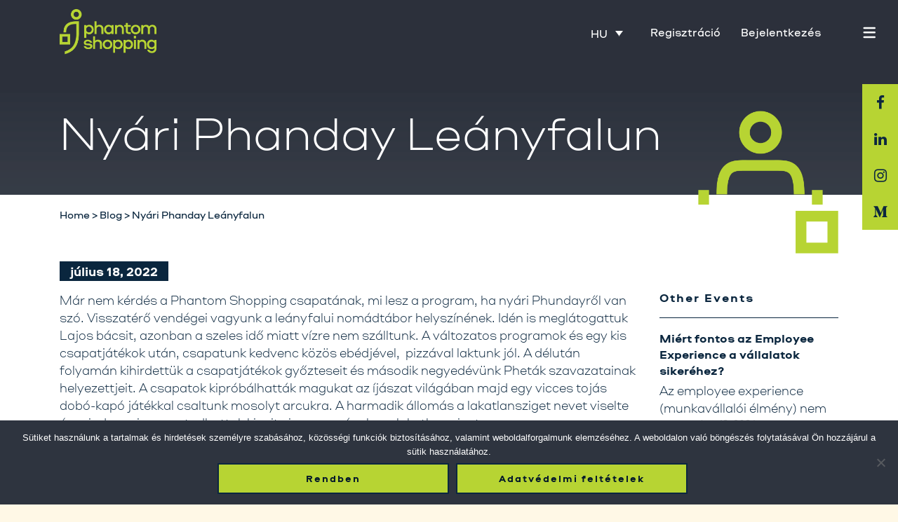

--- FILE ---
content_type: text/html; charset=UTF-8
request_url: https://phantomshopping.hu/blog-hu/nyari-phanday-leanyfalun/
body_size: 17961
content:
<!DOCTYPE html>
<html lang="hu-HU">
<head>
<meta name="facebook-domain-verification" content="uk26g6e7rrd0hh5tmvgeeiz43393ps" />
<!-- Google tag (gtag.js) -->
<script async src="https://www.googletagmanager.com/gtag/js?id=G-259F5MM43C"></script>
<script>
window.dataLayer = window.dataLayer || [];
function gtag(){dataLayer.push(arguments);}
gtag('js', new Date());
gtag('config', 'G-259F5MM43C');
</script>
<!-- Google Tag Manager -->
<script>(function(w,d,s,l,i){w[l]=w[l]||[];w[l].push({'gtm.start':
new Date().getTime(),event:'gtm.js'});var f=d.getElementsByTagName(s)[0],
j=d.createElement(s),dl=l!='dataLayer'?'&l='+l:'';j.async=true;j.src=
'https://www.googletagmanager.com/gtm.js?id='+i+dl;f.parentNode.insertBefore(j,f);
})(window,document,'script','dataLayer','GTM-PFR65XV');</script>
<!-- End Google Tag Manager -->
<link rel="pingback" href="https://phantomshopping.hu/xmlrpc.php">
<meta name='robots' content='index, follow, max-image-preview:large, max-snippet:-1, max-video-preview:-1' />
<style>img:is([sizes="auto" i], [sizes^="auto," i]) { contain-intrinsic-size: 3000px 1500px }</style>
<!-- This site is optimized with the Yoast SEO plugin v26.8 - https://yoast.com/product/yoast-seo-wordpress/ -->
<title>Nyári Phanday Leányfalun - Phantom Shopping</title>
<link rel="canonical" href="https://phantomshopping.hu/blog-hu/nyari-phanday-leanyfalun/" />
<meta property="og:locale" content="hu_HU" />
<meta property="og:type" content="article" />
<meta property="og:title" content="Nyári Phanday Leányfalun - Phantom Shopping" />
<meta property="og:url" content="https://phantomshopping.hu/blog-hu/nyari-phanday-leanyfalun/" />
<meta property="og:site_name" content="Phantom Shopping" />
<meta property="article:publisher" content="https://www.facebook.com/phntmshppng/" />
<meta property="article:published_time" content="2022-07-18T15:29:42+00:00" />
<meta property="og:image" content="https://phantomshopping.hu/wp-content/uploads/2022/07/borito-3-768x768.png" />
<meta property="og:image:width" content="768" />
<meta property="og:image:height" content="768" />
<meta property="og:image:type" content="image/png" />
<meta name="author" content="Viki" />
<meta name="twitter:card" content="summary_large_image" />
<meta name="twitter:label1" content="Szerző:" />
<meta name="twitter:data1" content="Viki" />
<meta name="twitter:label2" content="Becsült olvasási idő" />
<meta name="twitter:data2" content="1 perc" />
<script type="application/ld+json" class="yoast-schema-graph">{"@context":"https://schema.org","@graph":[{"@type":"Article","@id":"https://phantomshopping.hu/blog-hu/nyari-phanday-leanyfalun/#article","isPartOf":{"@id":"https://phantomshopping.hu/blog-hu/nyari-phanday-leanyfalun/"},"author":{"name":"Viki","@id":"https://phantomshopping.hu/#/schema/person/52cb177cf138b9bcd6eab7338ca9ed73"},"headline":"Nyári Phanday Leányfalun","datePublished":"2022-07-18T15:29:42+00:00","mainEntityOfPage":{"@id":"https://phantomshopping.hu/blog-hu/nyari-phanday-leanyfalun/"},"wordCount":222,"publisher":{"@id":"https://phantomshopping.hu/#organization"},"image":{"@id":"https://phantomshopping.hu/blog-hu/nyari-phanday-leanyfalun/#primaryimage"},"thumbnailUrl":"https://phantomshopping.hu/wp-content/uploads/2022/07/borito-3.png","articleSection":["Blog","Uncategorized @hu"],"inLanguage":"hu"},{"@type":"WebPage","@id":"https://phantomshopping.hu/blog-hu/nyari-phanday-leanyfalun/","url":"https://phantomshopping.hu/blog-hu/nyari-phanday-leanyfalun/","name":"Nyári Phanday Leányfalun - Phantom Shopping","isPartOf":{"@id":"https://phantomshopping.hu/#website"},"primaryImageOfPage":{"@id":"https://phantomshopping.hu/blog-hu/nyari-phanday-leanyfalun/#primaryimage"},"image":{"@id":"https://phantomshopping.hu/blog-hu/nyari-phanday-leanyfalun/#primaryimage"},"thumbnailUrl":"https://phantomshopping.hu/wp-content/uploads/2022/07/borito-3.png","datePublished":"2022-07-18T15:29:42+00:00","breadcrumb":{"@id":"https://phantomshopping.hu/blog-hu/nyari-phanday-leanyfalun/#breadcrumb"},"inLanguage":"hu","potentialAction":[{"@type":"ReadAction","target":["https://phantomshopping.hu/blog-hu/nyari-phanday-leanyfalun/"]}]},{"@type":"ImageObject","inLanguage":"hu","@id":"https://phantomshopping.hu/blog-hu/nyari-phanday-leanyfalun/#primaryimage","url":"https://phantomshopping.hu/wp-content/uploads/2022/07/borito-3.png","contentUrl":"https://phantomshopping.hu/wp-content/uploads/2022/07/borito-3.png","width":1080,"height":1080},{"@type":"BreadcrumbList","@id":"https://phantomshopping.hu/blog-hu/nyari-phanday-leanyfalun/#breadcrumb","itemListElement":[{"@type":"ListItem","position":1,"name":"Home","item":"https://phantomshopping.hu/"},{"@type":"ListItem","position":2,"name":"Nyári Phanday Leányfalun"}]},{"@type":"WebSite","@id":"https://phantomshopping.hu/#website","url":"https://phantomshopping.hu/","name":"Phantom Shopping","description":"...sales activation","publisher":{"@id":"https://phantomshopping.hu/#organization"},"potentialAction":[{"@type":"SearchAction","target":{"@type":"EntryPoint","urlTemplate":"https://phantomshopping.hu/?s={search_term_string}"},"query-input":{"@type":"PropertyValueSpecification","valueRequired":true,"valueName":"search_term_string"}}],"inLanguage":"hu"},{"@type":"Organization","@id":"https://phantomshopping.hu/#organization","name":"Phantomshopping","url":"https://phantomshopping.hu/","logo":{"@type":"ImageObject","inLanguage":"hu","@id":"https://phantomshopping.hu/#/schema/logo/image/","url":"https://phantomshopping.hu/wp-content/uploads/2025/05/Vektor_phantomshopping-LOGO-2020-1-min.png","contentUrl":"https://phantomshopping.hu/wp-content/uploads/2025/05/Vektor_phantomshopping-LOGO-2020-1-min.png","width":1135,"height":1135,"caption":"Phantomshopping"},"image":{"@id":"https://phantomshopping.hu/#/schema/logo/image/"},"sameAs":["https://www.facebook.com/phntmshppng/","https://www.linkedin.com/company/phantom-shopping","https://www.instagram.com/phantomshopping/","https://phantomshopping.medium.com/"]},{"@type":"Person","@id":"https://phantomshopping.hu/#/schema/person/52cb177cf138b9bcd6eab7338ca9ed73","name":"Viki","image":{"@type":"ImageObject","inLanguage":"hu","@id":"https://phantomshopping.hu/#/schema/person/image/","url":"https://secure.gravatar.com/avatar/dff39a15b7d3df525357e894aa6647aa60e3c7df9697a0d8b650cf53e93a3067?s=96&d=mm&r=g","contentUrl":"https://secure.gravatar.com/avatar/dff39a15b7d3df525357e894aa6647aa60e3c7df9697a0d8b650cf53e93a3067?s=96&d=mm&r=g","caption":"Viki"}}]}</script>
<!-- / Yoast SEO plugin. -->
<link rel='dns-prefetch' href='//fonts.googleapis.com' />
<link rel="alternate" type="application/rss+xml" title="Phantom Shopping &raquo; hírcsatorna" href="https://phantomshopping.hu/feed/" />
<link rel="alternate" type="application/rss+xml" title="Phantom Shopping &raquo; hozzászólás hírcsatorna" href="https://phantomshopping.hu/comments/feed/" />
<!-- <link rel='stylesheet' id='wp-block-library-css' href='https://phantomshopping.hu/wp-includes/css/dist/block-library/style.min.css?ver=6.8.3' type='text/css' media='all' /> -->
<link rel="stylesheet" type="text/css" href="//phantomshopping.hu/wp-content/cache/phantomshopping.hu/wpfc-minified/23y1a71g/fh06f.css" media="all"/>
<style id='classic-theme-styles-inline-css' type='text/css'>
/*! This file is auto-generated */
.wp-block-button__link{color:#fff;background-color:#32373c;border-radius:9999px;box-shadow:none;text-decoration:none;padding:calc(.667em + 2px) calc(1.333em + 2px);font-size:1.125em}.wp-block-file__button{background:#32373c;color:#fff;text-decoration:none}
</style>
<style id='global-styles-inline-css' type='text/css'>
:root{--wp--preset--aspect-ratio--square: 1;--wp--preset--aspect-ratio--4-3: 4/3;--wp--preset--aspect-ratio--3-4: 3/4;--wp--preset--aspect-ratio--3-2: 3/2;--wp--preset--aspect-ratio--2-3: 2/3;--wp--preset--aspect-ratio--16-9: 16/9;--wp--preset--aspect-ratio--9-16: 9/16;--wp--preset--color--black: #000000;--wp--preset--color--cyan-bluish-gray: #abb8c3;--wp--preset--color--white: #ffffff;--wp--preset--color--pale-pink: #f78da7;--wp--preset--color--vivid-red: #cf2e2e;--wp--preset--color--luminous-vivid-orange: #ff6900;--wp--preset--color--luminous-vivid-amber: #fcb900;--wp--preset--color--light-green-cyan: #7bdcb5;--wp--preset--color--vivid-green-cyan: #00d084;--wp--preset--color--pale-cyan-blue: #8ed1fc;--wp--preset--color--vivid-cyan-blue: #0693e3;--wp--preset--color--vivid-purple: #9b51e0;--wp--preset--gradient--vivid-cyan-blue-to-vivid-purple: linear-gradient(135deg,rgba(6,147,227,1) 0%,rgb(155,81,224) 100%);--wp--preset--gradient--light-green-cyan-to-vivid-green-cyan: linear-gradient(135deg,rgb(122,220,180) 0%,rgb(0,208,130) 100%);--wp--preset--gradient--luminous-vivid-amber-to-luminous-vivid-orange: linear-gradient(135deg,rgba(252,185,0,1) 0%,rgba(255,105,0,1) 100%);--wp--preset--gradient--luminous-vivid-orange-to-vivid-red: linear-gradient(135deg,rgba(255,105,0,1) 0%,rgb(207,46,46) 100%);--wp--preset--gradient--very-light-gray-to-cyan-bluish-gray: linear-gradient(135deg,rgb(238,238,238) 0%,rgb(169,184,195) 100%);--wp--preset--gradient--cool-to-warm-spectrum: linear-gradient(135deg,rgb(74,234,220) 0%,rgb(151,120,209) 20%,rgb(207,42,186) 40%,rgb(238,44,130) 60%,rgb(251,105,98) 80%,rgb(254,248,76) 100%);--wp--preset--gradient--blush-light-purple: linear-gradient(135deg,rgb(255,206,236) 0%,rgb(152,150,240) 100%);--wp--preset--gradient--blush-bordeaux: linear-gradient(135deg,rgb(254,205,165) 0%,rgb(254,45,45) 50%,rgb(107,0,62) 100%);--wp--preset--gradient--luminous-dusk: linear-gradient(135deg,rgb(255,203,112) 0%,rgb(199,81,192) 50%,rgb(65,88,208) 100%);--wp--preset--gradient--pale-ocean: linear-gradient(135deg,rgb(255,245,203) 0%,rgb(182,227,212) 50%,rgb(51,167,181) 100%);--wp--preset--gradient--electric-grass: linear-gradient(135deg,rgb(202,248,128) 0%,rgb(113,206,126) 100%);--wp--preset--gradient--midnight: linear-gradient(135deg,rgb(2,3,129) 0%,rgb(40,116,252) 100%);--wp--preset--font-size--small: 13px;--wp--preset--font-size--medium: 20px;--wp--preset--font-size--large: 36px;--wp--preset--font-size--x-large: 42px;--wp--preset--spacing--20: 0.44rem;--wp--preset--spacing--30: 0.67rem;--wp--preset--spacing--40: 1rem;--wp--preset--spacing--50: 1.5rem;--wp--preset--spacing--60: 2.25rem;--wp--preset--spacing--70: 3.38rem;--wp--preset--spacing--80: 5.06rem;--wp--preset--shadow--natural: 6px 6px 9px rgba(0, 0, 0, 0.2);--wp--preset--shadow--deep: 12px 12px 50px rgba(0, 0, 0, 0.4);--wp--preset--shadow--sharp: 6px 6px 0px rgba(0, 0, 0, 0.2);--wp--preset--shadow--outlined: 6px 6px 0px -3px rgba(255, 255, 255, 1), 6px 6px rgba(0, 0, 0, 1);--wp--preset--shadow--crisp: 6px 6px 0px rgba(0, 0, 0, 1);}:where(.is-layout-flex){gap: 0.5em;}:where(.is-layout-grid){gap: 0.5em;}body .is-layout-flex{display: flex;}.is-layout-flex{flex-wrap: wrap;align-items: center;}.is-layout-flex > :is(*, div){margin: 0;}body .is-layout-grid{display: grid;}.is-layout-grid > :is(*, div){margin: 0;}:where(.wp-block-columns.is-layout-flex){gap: 2em;}:where(.wp-block-columns.is-layout-grid){gap: 2em;}:where(.wp-block-post-template.is-layout-flex){gap: 1.25em;}:where(.wp-block-post-template.is-layout-grid){gap: 1.25em;}.has-black-color{color: var(--wp--preset--color--black) !important;}.has-cyan-bluish-gray-color{color: var(--wp--preset--color--cyan-bluish-gray) !important;}.has-white-color{color: var(--wp--preset--color--white) !important;}.has-pale-pink-color{color: var(--wp--preset--color--pale-pink) !important;}.has-vivid-red-color{color: var(--wp--preset--color--vivid-red) !important;}.has-luminous-vivid-orange-color{color: var(--wp--preset--color--luminous-vivid-orange) !important;}.has-luminous-vivid-amber-color{color: var(--wp--preset--color--luminous-vivid-amber) !important;}.has-light-green-cyan-color{color: var(--wp--preset--color--light-green-cyan) !important;}.has-vivid-green-cyan-color{color: var(--wp--preset--color--vivid-green-cyan) !important;}.has-pale-cyan-blue-color{color: var(--wp--preset--color--pale-cyan-blue) !important;}.has-vivid-cyan-blue-color{color: var(--wp--preset--color--vivid-cyan-blue) !important;}.has-vivid-purple-color{color: var(--wp--preset--color--vivid-purple) !important;}.has-black-background-color{background-color: var(--wp--preset--color--black) !important;}.has-cyan-bluish-gray-background-color{background-color: var(--wp--preset--color--cyan-bluish-gray) !important;}.has-white-background-color{background-color: var(--wp--preset--color--white) !important;}.has-pale-pink-background-color{background-color: var(--wp--preset--color--pale-pink) !important;}.has-vivid-red-background-color{background-color: var(--wp--preset--color--vivid-red) !important;}.has-luminous-vivid-orange-background-color{background-color: var(--wp--preset--color--luminous-vivid-orange) !important;}.has-luminous-vivid-amber-background-color{background-color: var(--wp--preset--color--luminous-vivid-amber) !important;}.has-light-green-cyan-background-color{background-color: var(--wp--preset--color--light-green-cyan) !important;}.has-vivid-green-cyan-background-color{background-color: var(--wp--preset--color--vivid-green-cyan) !important;}.has-pale-cyan-blue-background-color{background-color: var(--wp--preset--color--pale-cyan-blue) !important;}.has-vivid-cyan-blue-background-color{background-color: var(--wp--preset--color--vivid-cyan-blue) !important;}.has-vivid-purple-background-color{background-color: var(--wp--preset--color--vivid-purple) !important;}.has-black-border-color{border-color: var(--wp--preset--color--black) !important;}.has-cyan-bluish-gray-border-color{border-color: var(--wp--preset--color--cyan-bluish-gray) !important;}.has-white-border-color{border-color: var(--wp--preset--color--white) !important;}.has-pale-pink-border-color{border-color: var(--wp--preset--color--pale-pink) !important;}.has-vivid-red-border-color{border-color: var(--wp--preset--color--vivid-red) !important;}.has-luminous-vivid-orange-border-color{border-color: var(--wp--preset--color--luminous-vivid-orange) !important;}.has-luminous-vivid-amber-border-color{border-color: var(--wp--preset--color--luminous-vivid-amber) !important;}.has-light-green-cyan-border-color{border-color: var(--wp--preset--color--light-green-cyan) !important;}.has-vivid-green-cyan-border-color{border-color: var(--wp--preset--color--vivid-green-cyan) !important;}.has-pale-cyan-blue-border-color{border-color: var(--wp--preset--color--pale-cyan-blue) !important;}.has-vivid-cyan-blue-border-color{border-color: var(--wp--preset--color--vivid-cyan-blue) !important;}.has-vivid-purple-border-color{border-color: var(--wp--preset--color--vivid-purple) !important;}.has-vivid-cyan-blue-to-vivid-purple-gradient-background{background: var(--wp--preset--gradient--vivid-cyan-blue-to-vivid-purple) !important;}.has-light-green-cyan-to-vivid-green-cyan-gradient-background{background: var(--wp--preset--gradient--light-green-cyan-to-vivid-green-cyan) !important;}.has-luminous-vivid-amber-to-luminous-vivid-orange-gradient-background{background: var(--wp--preset--gradient--luminous-vivid-amber-to-luminous-vivid-orange) !important;}.has-luminous-vivid-orange-to-vivid-red-gradient-background{background: var(--wp--preset--gradient--luminous-vivid-orange-to-vivid-red) !important;}.has-very-light-gray-to-cyan-bluish-gray-gradient-background{background: var(--wp--preset--gradient--very-light-gray-to-cyan-bluish-gray) !important;}.has-cool-to-warm-spectrum-gradient-background{background: var(--wp--preset--gradient--cool-to-warm-spectrum) !important;}.has-blush-light-purple-gradient-background{background: var(--wp--preset--gradient--blush-light-purple) !important;}.has-blush-bordeaux-gradient-background{background: var(--wp--preset--gradient--blush-bordeaux) !important;}.has-luminous-dusk-gradient-background{background: var(--wp--preset--gradient--luminous-dusk) !important;}.has-pale-ocean-gradient-background{background: var(--wp--preset--gradient--pale-ocean) !important;}.has-electric-grass-gradient-background{background: var(--wp--preset--gradient--electric-grass) !important;}.has-midnight-gradient-background{background: var(--wp--preset--gradient--midnight) !important;}.has-small-font-size{font-size: var(--wp--preset--font-size--small) !important;}.has-medium-font-size{font-size: var(--wp--preset--font-size--medium) !important;}.has-large-font-size{font-size: var(--wp--preset--font-size--large) !important;}.has-x-large-font-size{font-size: var(--wp--preset--font-size--x-large) !important;}
:where(.wp-block-post-template.is-layout-flex){gap: 1.25em;}:where(.wp-block-post-template.is-layout-grid){gap: 1.25em;}
:where(.wp-block-columns.is-layout-flex){gap: 2em;}:where(.wp-block-columns.is-layout-grid){gap: 2em;}
:root :where(.wp-block-pullquote){font-size: 1.5em;line-height: 1.6;}
</style>
<!-- <link rel='stylesheet' id='contact-form-7-css' href='https://phantomshopping.hu/wp-content/plugins/contact-form-7/includes/css/styles.css?ver=6.0.6' type='text/css' media='all' /> -->
<!-- <link rel='stylesheet' id='cookie-notice-front-css' href='https://phantomshopping.hu/wp-content/plugins/cookie-notice/css/front.min.css?ver=2.5.6' type='text/css' media='all' /> -->
<!-- <link rel='stylesheet' id='wpml-legacy-dropdown-0-css' href='https://phantomshopping.hu/wp-content/plugins/sitepress-multilingual-cms/templates/language-switchers/legacy-dropdown/style.min.css?ver=1' type='text/css' media='all' /> -->
<link rel="stylesheet" type="text/css" href="//phantomshopping.hu/wp-content/cache/phantomshopping.hu/wpfc-minified/e2bia69m/fh06f.css" media="all"/>
<!-- <link rel='stylesheet' id='cms-navigation-style-base-css' href='https://phantomshopping.hu/wp-content/plugins/wpml-cms-nav/res/css/cms-navigation-base.css?ver=1.5.6' type='text/css' media='screen' /> -->
<!-- <link rel='stylesheet' id='cms-navigation-style-css' href='https://phantomshopping.hu/wp-content/plugins/wpml-cms-nav/res/css/cms-navigation.css?ver=1.5.6' type='text/css' media='screen' /> -->
<link rel="stylesheet" type="text/css" href="//phantomshopping.hu/wp-content/cache/phantomshopping.hu/wpfc-minified/7c0vr0kx/fh06f.css" media="screen"/>
<!-- <link rel='stylesheet' id='fevr-main-styles-css' href='https://phantomshopping.hu/wp-content/themes/fevr/css/style.css?ver=1.2.9.2' type='text/css' media='all' /> -->
<link rel="stylesheet" type="text/css" href="//phantomshopping.hu/wp-content/cache/phantomshopping.hu/wpfc-minified/d3qrz6z6/fh06f.css" media="all"/>
<style id='fevr-main-styles-inline-css' type='text/css'>
.luv-testimonials.has-image.has-arrow .luv-testimonials-content:after{border-top-color:#b7d433;}.wc-style-5 ul.products li .product-wrapper .item-wrapper > a:hover, #content-wrapper .masonry-standard article.hentry .post-meta-cat.post-meta span > *:hover, #content-wrapper .timeline article.hentry .post-meta-cat.post-meta span > *:hover, .btn:active, .luv-testimonials.has-image .luv-testimonials-content, .social-share-container .luv-social-buttons a.luv-liked span,.social-share-container .luv-social-buttons a.luv-liked:hover span, .social-share-container .luv-social-buttons a.luv-liked,.social-share-container .luv-social-buttons a.luv-liked:hover,.style-cross .nav-menu > li > a > span:nth-child(1):before, .style-cross .nav-menu > li > a > span:nth-child(1):after, .style-expand-center .nav-menu > li > a > span:nth-child(1):after, .style-expand-left .nav-menu > li > a > span:nth-child(1):after, .style-bottom-border .nav-menu > li > a > span:nth-child(1):after, .widget_price_filter .price_slider_amount .button:hover, .widget_product_search input[type="submit"]:hover , .woocommerce .product .onsale , .woocommerce .product-wrapper .luv-wc-btn:hover , .wc-style-1 ul.products li > .title-wrapper .button .btn-cart-text,.wc-style-1 ul.products li > .meta-wrapper .button .btn-cart-text , .woocommerce .product-add-to-cart-container .add-to-cart-inner .single_add_to_cart_button , .widget_price_filter .ui-slider .ui-slider-range ,  .nav-cart span[data-count]:after , .nav-cart-list .widget_shopping_cart_content a.remove , .photo-reviews-container article.hentry .photo-review-overlay , .photo-review-popup #photo-review-upload-form:hover, .photo-review-popup #photo-review-upload-form.active-field , .masonry-style-title-bottom .post-content , #top-bar , #off-canvas-menu , .comment-body .reply a:hover , .comment-navigation a:hover , .bbp-pagination-links .page-numbers:hover, .bbp-pagination-links .page-numbers.current,.page-numbers .page-numbers:hover,.page-numbers .page-numbers.current,.pagination-container .page-numbers:hover,.pagination-container .page-numbers.current , article.hentry .mejs-controls .mejs-time-rail .mejs-time-current , article.hentry .mejs-controls .mejs-horizontal-volume-slider .mejs-horizontal-volume-current , article.hentry.luv_portfolio .portfolio-overlay , .btn:hover , .pricing-table-colorful .pricing-table-item , .pricing-table-action , .icon-box.icon-box-circle:hover .icon-box-icon, .icon-box.icon-box-square:hover .icon-box-icon, .luv-dropcaps.luv-dropcaps-rounded , .luv-dropcaps.luv-dropcaps-square, .luv-accordion .luv-accordion-item.accordion-item-active > a, mark{background-color:#b7d433;}.post-meta .luv-social-buttons a.luv-like::before, .post-title .luv-social-buttons a.luv-like:before, .post-meta-bottom .luv-social-buttons a.luv-like:before, .post-meta .luv-social-buttons a.luv-like:hover i, .post-meta .luv-social-buttons a.luv-like.luv-liked i, .post-title .luv-social-buttons a.luv-like:hover i, .post-title .luv-social-buttons a.luv-like.luv-liked i, .post-meta-bottom .luv-social-buttons a.luv-like:hover i, .post-meta-bottom .luv-social-buttons a.luv-like.luv-liked i, .woocommerce-account .woocommerce-MyAccount-navigation>ul li.is-active a,.woocommerce-account .woocommerce-MyAccount-navigation>ul li a:hover,.luv-breadcrumbs a:hover, .post-meta .luv-social-buttons a.luv-like:hover i,.post-meta .luv-social-buttons a.luv-like.luv-liked i,.post-meta .luv-social-buttons a.luv-like:before,.social-share-container .luv-social-buttons a.luv-like:before, .post-meta .luv-social-buttons a i, #bbpress-forums .bbp-forum-title:hover,#bbpress-forums .bbp-topic-permalink:hover , .woocommerce .star-rating span:before , .woocommerce .price , p.stars a.star-1:hover:after, p.stars a.star-1.active:after, p.stars a.star-2:hover:after, p.stars a.star-2.active:after, p.stars a.star-3:hover:after, p.stars a.star-3.active:after, p.stars a.star-4:hover:after, p.stars a.star-4.active:after, p.stars a.star-5:hover:after, p.stars a.star-5.active:after , .nav-cart-list .widget_shopping_cart_content .cart_list a , .nav-cart-list.cart-style-2 .cart_list a:hover, a, body:not([data-header-position="left"]) .nav-menu .l-megamenu .l-megamenu-widget a:hover , [data-mobile-nav-position="left"] #mobile-nav .mobile-nav-trigger:hover , #mobile-nav ul a:hover , #mobile-nav ul li.current-menu-item a , #mobile-nav ul .submenu-opened > a , #mobile-nav-search .mobile-nav-search-trigger:hover , .social-share-container .luv-social-buttons a:hover, #footer-widgets a:hover , .widget li a:hover , .tagcloud a:hover , #wp-calendar tbody td#today , #wp-calendar tbody td a , #wp-calendar tfoot a:hover , article.hentry .post-title a:hover , article.hentry .post-tags a:hover , .pricing-table-price , .pricing-table-colorful .pricing-table-action , .icon-box:hover .icon-box-icon, .luv-tabs ul li.active-tab a , .luv-tabs ul a:hover, .luv-team-member .luv-team-member-social a:hover{color:#b7d433;}#content-wrapper .masonry-standard article.hentry .post-meta-cat.post-meta span > *:hover, #content-wrapper .timeline article.hentry .post-meta-cat.post-meta span > *:hover, .social-share-container .luv-social-buttons a.luv-liked,.social-share-container .luv-social-buttons a.luv-liked:hover,#bbp-single-user-details #bbp-user-navigation ul li.current , .woocommerce .product .woocommerce-tabs .tabs li.active , .comment-body .reply a:hover , .comment-navigation a:hover, .tagcloud a:hover , footer#footer .tagcloud a:hover , #wp-calendar tbody td:hover , #wp-calendar tbody td#today , article.hentry .post-tags a:hover , .btn:hover , .pricing-table-light .pricing-table-title , .icon-box.icon-box-circle:hover .icon-box-icon:after, .icon-box.icon-box-square:hover .icon-box-icon:after , .luv-tabs ul li.active-tab ,  .luv-tabs.luv-tabs-left ul li.active-tab, .luv-tabs.luv-tabs-right ul li.active-tab ,  .luv-tabs.luv-tabs-right ul li.active-tab, .style-circle .nav-menu > li > a > span:nth-child(1):before, .style-circle .nav-menu > li > a > span:nth-child(1):after{border-color:#b7d433;}#bbpress-forums ul>.bbp-header, .widget_price_filter .price_slider_amount .button,.widget_product_search input[type="submit"], .woocommerce .product-wrapper .luv-wc-btn, .woocommerce .luv-wc-qty-icons, .wc-style-1 ul.products li>.title-wrapper .button i,.wc-style-1 ul.products li>.meta-wrapper .button i, .wc-style-2 ul.products li>.cart-wrapper a:hover, .woocommerce .wc-style-3 .item-wrapper, .woocommerce .wc-style-3 .product-button-wrapper, .woocommerce-cart .woocommerce>form table thead, .woocommerce-account #main-content table thead, #main-content .woocommerce .shop_table.order_details thead, .widget_products .remove,.widget_shopping_cart .remove,.widget_top_rated_products .remove,.widget_recently_viewed_products .remove,.widget_recent_reviews .remove,.widget_layered_nav .remove, @media (min-width: 769px), .photo-review-popup #photo-review-image-container .photo-review-image-inner .remove-photo-review-image, #masonry-filter.has-background, .nav-menu>li>.sub-menu, .nav-menu>li:not(.l-megamenu) .sub-menu, [data-transparent-menu="false"] .nav-menu>li:hover,[data-transparent-menu="false"] .nav-menu>li.one-page-active,[data-transparent-menu="false"] .nav-menu>li.current-menu-item, [data-transparent-menu="false"][data-header-position="left"] .nav-menu li a:hover, [data-transparent-menu="false"][data-header-position="left"] .nav-menu li.current-menu-item a, #page-bottom-nav, .bbp-pagination-links .page-numbers,.page-numbers .page-numbers,.pagination-container .page-numbers, .posts-container:not(.masonry-meta-overlay) article.hentry.format-quote .post-content,.posts-container:not(.masonry-meta-overlay) article.hentry.format-link .post-content,.posts-container:not(.masonry-meta-overlay) article.hentry.format-status .post-content,.single-post article.hentry.format-quote .post-content,.single-post article.hentry.format-link .post-content,.single-post article.hentry.format-status .post-content, article.hentry .mejs-container,article.hentry .mejs-embed,article.hentry .mejs-embed body,article.hentry .mejs-container .mejs-controls, .btn-full, .pricing-table-dark .pricing-table-item, #instantclick-bar{background-color:#0c273f;}.widget_price_filter .price_slider_amount .button,.widget_product_search input[type="submit"], .woocommerce .wc-style-3 .product-details-wrapper .product-categories a, .woocommerce .wc-style-3 .star-rating:before,.woocommerce .wc-style-3 .star-rating span:before, .wc-style-4 ul.products li .price, .wc-style-4 ul.products li .price span, .wc-style-4 ul.products li del span, .wc-style-4 ul.products li .product-wrapper .product-categories a, .wc-style-4 ul.products li .star-rating:before,.wc-style-4 ul.products li .star-rating span:before, .nav-cart-list.cart-style-2, .nav-cart-list.cart-style-2 li, .nav-cart-list.cart-style-2 .cart_list a, a:hover, [data-transparent-menu="false"][data-header-position="left"] .nav-menu>li:hover>a, .nav-menu li a, body[data-header-position="left"] .nav-menu .sub-menu li a, header#main-header .social-media-icons a, .nav-buttons>li>a, #left-header-search:before, #left-header-search input[type="text"], #left-header-search input[type="text"]:-moz-placeholder, #left-header-search input[type="text"]::-moz-placeholder, #left-header-search input[type="text"]:-ms-input-placeholder, #left-header-search input[type="text"]::-webkit-input-placeholder, .comment-body .reply a, .comment-navigation a, .tagcloud a, article.hentry .post-tags a, .posts-container:not(.masonry-meta-overlay) article.hentry.format-quote .post-content:hover,.posts-container:not(.masonry-meta-overlay) article.hentry.format-link .post-content:hover,.posts-container:not(.masonry-meta-overlay) article.hentry.format-status .post-content:hover,.single-post article.hentry.format-quote .post-content:hover,.single-post article.hentry.format-link .post-content:hover,.single-post article.hentry.format-status .post-content:hover, #project-tags li, .btn{color:#0c273f;}.woocommerce-cart .cart_totals h2, .comment-body .reply a, .comment-navigation a, .tagcloud a, article.hentry .post-tags a, #project-tags li, .btn, .btn.btn-handdrawn{border-color:#0c273f;}#content-wrapper{background-color:#ffffff;}body{color:#5d5d5d;}#top-bar{background-color:#b7d433;}#top-bar-menu a, #top-bar-icons a, #top-bar{color:#0c273f;}#top-bar-menu a:hover, #top-bar-icons a:hover{color:#ffffff;}#mobile-nav{background-color:#ffffff;}#mobile-nav ul a, .mobile-nav-search-title, #mobile-nav-search .mobile-nav-search-trigger{color:#ffffff;}#mobile-nav ul a:hover, #mobile-nav-search .mobile-nav-search-trigger:hover, #mobile-nav ul .submenu-opened > a, #mobile-nav ul li.current-menu-item a{color:#b7d433;}footer#footer{background-color:#fff8e6;}#footer-copyright, body{background-color:#fff8e6;}#footer-copyright a:hover, #footer-copyright a, #footer-copyright{color:#02172b;}footer#footer .widget .widget-title{color:#02172b;}#footer-widgets, #footer-widgets a{color:#02172b;}#footer-widgets .tagcloud a{border-color:#02172b;}#footer-widgets a:hover, #footer-widgets a:active{color:#b7d433;}body{font-family:"Open Sans";line-height:1em;font-weight:400;font-style:normal;font-size:1.8em;}.nav-menu > li, [data-header-position="left"] .nav-menu > li{font-family:"Open Sans";font-weight:700;font-style:normal;font-size:15px;}.nav-menu .sub-menu li, [data-header-position="default"] .nav-menu .sub-menu li, [data-header-position="left"] .nav-menu .sub-menu li{font-family:"Open Sans";font-weight:normal;font-style:normal;font-size:12px;}.luv-slider-wrapper .luv-slider-item h3{font-family:Poppins;line-height:1.1em;font-weight:700;font-style:normal;font-size:6.875em;}.luv-slider-wrapper .luv-slider-item .luv-slider-caption{font-family:Poppins;line-height:1em;font-weight:300;font-style:normal;font-size:3.4em;}#page-header-default .page-header-title, .woocommerce h1.page-title{font-family:Poppins;line-height:1.143em;font-weight:700;font-style:normal;font-size:3.8em;}#page-header-custom .page-header-title, .typed-cursor{font-family:Poppins;line-height:1.143em;font-weight:700;font-style:normal;font-size:5.714em;}#page-header-custom .page-header-subtitle{font-family:Poppins;line-height:1.143em;font-weight:300;font-style:normal;font-size:1.471em;}article.hentry .post-title{font-family:Poppins;line-height:1.267em;font-weight:600;font-style:normal;font-size:2.143em;}article.hentry.luv_portfolio .post-title{font-family:Poppins;line-height:1.267em;font-weight:600;font-style:normal;font-size:1.429em;}.woocommerce ul.products li h3, .woocommerce ul.products li h2{font-family:Poppins;line-height:1.267em;font-weight:500;font-style:normal;font-size:1.429em;}.woocommerce h1.product_title{font-family:Poppins;line-height:1.4em;font-weight:600;font-style:normal;font-size:2.8em;}@media (min-width: 769px) { .photo-reviews-container article.hentry .post-title }{font-family:Poppins;line-height:1.267em;font-weight:600;font-style:normal;font-size:1.429em;}.collections-container article.hentry .post-title{font-family:Poppins;line-height:1.267em;font-weight:600;font-style:normal;font-size:1.429em;}aside#sidebar .widget .widget-title{font-family:Poppins;line-height:1em;font-weight:600;font-style:normal;font-size:1em;}footer#footer .widget .widget-title{font-family:"Open Sans";line-height:1em;font-weight:600;font-style:normal;font-size:1em;}#overlay-navigation .widget .widget-title{font-family:Poppins;line-height:1em;font-weight:600;font-style:normal;font-size:3em;}#overlay-nav-container ul li{font-family:"Open Sans";line-height:1.2em;font-weight:700;font-style:normal;font-size:1em;}#off-canvas-menu .widget .widget-title{font-family:Poppins;line-height:1em;font-weight:600;font-style:normal;font-size:1.2em;}.btn{font-family:"Open Sans";font-weight:600;}blockquote{font-family:"Playfair Display";font-weight:normal;}h1{font-family:Poppins;line-height:1.267em;font-weight:600;font-style:normal;font-size:2.714em;}h2, #respond h3{font-family:Poppins;line-height:1em;font-weight:600;font-style:normal;font-size:2.286em;}h3, .vc_pie_chart h4{font-family:Poppins;line-height:1.267em;font-weight:600;font-style:normal;font-size:1.857em;}h4{font-family:Poppins;line-height:1.267em;font-weight:600;font-style:normal;font-size:1.429em;}h5, .woocommerce-account .woocommerce-MyAccount-content legend{font-family:Poppins;line-height:1.267em;font-weight:600;font-style:normal;font-size:1.143em;}h6{font-family:Poppins;line-height:1.267em;font-weight:600;font-style:normal;font-size:1em;}.main-header-logo img{height:65px;}
</style>
<!-- <link rel='stylesheet' id='child-style-css' href='https://phantomshopping.hu/wp-content/themes/fevr-child/style.css?ver=1.2.9.2' type='text/css' media='all' /> -->
<!-- <link rel='stylesheet' id='fontawesome-all-style-css' href='https://phantomshopping.hu/wp-content/themes/fevr-child/css/fontawesome-all.min.css?ver=1.2.9.2' type='text/css' media='all' /> -->
<!-- <link rel='stylesheet' id='child-carousel-css-css' href='https://phantomshopping.hu/wp-content/themes/fevr-child/css/owl.carousel.min.css?ver=6.8.3' type='text/css' media='all' /> -->
<link rel="stylesheet" type="text/css" href="//phantomshopping.hu/wp-content/cache/phantomshopping.hu/wpfc-minified/mjh3cre5/fh06f.css" media="all"/>
<!-- <link rel='stylesheet' id='iLightBox-css' href='https://phantomshopping.hu/wp-content/themes/fevr/css/ilightbox.css?ver=1.2.9.2' type='text/css' media='defer' /> -->
<link rel="stylesheet" type="text/css" href="//phantomshopping.hu/wp-content/cache/phantomshopping.hu/wpfc-minified/d4e8m350/fh06f.css" media="defer"/>
<!-- <link rel='stylesheet' id='recent-posts-widget-with-thumbnails-public-style-css' href='https://phantomshopping.hu/wp-content/plugins/recent-posts-widget-with-thumbnails/public.css?ver=7.1.1' type='text/css' media='all' /> -->
<!-- <link rel='stylesheet' id='js_composer_front-css' href='https://phantomshopping.hu/wp-content/plugins/js_composer/assets/css/js_composer.min.css?ver=8.4.1' type='text/css' media='all' /> -->
<link rel="stylesheet" type="text/css" href="//phantomshopping.hu/wp-content/cache/phantomshopping.hu/wpfc-minified/32p5e6yg/fh06f.css" media="all"/>
<link rel='stylesheet' id='redux-google-fonts-fevr_options-css' href='//fonts.googleapis.com/css?family=Open+Sans%7CPoppins%7CPlayfair+Display&#038;ver=1.3.2' type='text/css' media='all' />
<!-- <link rel='stylesheet' href='https://phantomshopping.hu/wp-content/plugins/luvthemes-core/assets/css/font-awesome.min.css' type='text/css' media='all' /> -->
<!-- <link rel='stylesheet' href='https://phantomshopping.hu/wp-content/plugins/luvthemes-core/assets/css/ionicons-critical.css' type='text/css' media='all' /> -->
<link rel="stylesheet" type="text/css" href="//phantomshopping.hu/wp-content/cache/phantomshopping.hu/wpfc-minified/djoqds5d/fh06f.css" media="all"/>
<style>@-moz-keyframes loader-color {   100%, 0% {     stroke: #b7d433; } } @-webkit-keyframes loader-color {   100%, 0% {     stroke: #b7d433; } } @keyframes loader-color {   100%, 0% {     stroke: #b7d433; } }#top-bar-icons li:before, #top-bar-menu li:before{background-color:#ffff99}.nav-cart-list .widget_shopping_cart_content #mini-cart-button-wrapper .button:hover, .nav-cart-list .widget_shopping_cart_content a.remove{color:#000;}.btn-accent-1, .btn-accent-1:active{background-color:#b7d433;color:#000 !important;}.nice-select.disabled,.nice-select .option.disabled{color:#eaff66}.nice-select .option:hover,.nice-select .option.focus,.nice-select .option.selected.focus{background-color:#84a100}[data-header-position="default"] .nav-menu > li:not(.l-megamenu) > .sub-menu li{border-color:#264159}.nav-menu .sub-menu li:hover{background-color:#00000c}.woocommerce .wc-style-3 .product-wrapper .luv-wc-wishlist, .woocommerce .wc-style-3 .product-wrapper .luv-product-quick-view{color:#a5c0d8}.woocommerce .wc-style-3 .product-wrapper .luv-wc-wishlist:hover, .woocommerce .wc-style-3 .product-wrapper .luv-product-quick-view:hover, .woocommerce .wc-style-3 .product-button-wrapper .add_to_cart_button:hover:hover{background-color:#00000c}.woocommerce .wc-style-3 .product-button-wrapper .button, .woocommerce .wc-style-3 .product-button-wrapper .add_to_cart_button, .woocommerce .wc-style-3 .product-wrapper .luv-wc-wishlist, .woocommerce .wc-style-3 .item-wrapper h3{border-color:#3f5a72}.nav-cart-list .widget_shopping_cart_content #mini-cart-button-wrapper{background-color:#021d35}.nav-cart-list .widget_shopping_cart_content #mini-cart-button-wrapper .button{border-color:#3f5a72;color:#3f5a72;}.btn-accent-1:hover{background-color:#0c273f;color:#fff !important;}.vc_custom_1595411240345{margin-bottom: 0px !important;}.vc_custom_1595411257943{margin-bottom: 10px !important;} @media(min-width: 769px){html #l-wrapper-inner .luv_dynamic-a1580450{height: 90px !important;line-height: 90px}}html .luv_dynamic-c4688406{height: 250px; }</style><meta charset="UTF-8">
<meta http-equiv="X-UA-Compatible" content="IE=edge">
<meta name="viewport" content="width=device-width, initial-scale=1, maximum-scale=1, user-scalable=0">
<script src='//phantomshopping.hu/wp-content/cache/phantomshopping.hu/wpfc-minified/2fqmhwgs/fh06g.js' type="text/javascript"></script>
<!-- <script type="text/javascript" src="https://phantomshopping.hu/wp-content/plugins/sitepress-multilingual-cms/templates/language-switchers/legacy-dropdown/script.min.js?ver=1" id="wpml-legacy-dropdown-0-js"></script> -->
<!-- <script type="text/javascript" src="https://phantomshopping.hu/wp-includes/js/jquery/jquery.min.js?ver=3.7.1" id="jquery-core-js"></script> -->
<!-- <script type="text/javascript" src="https://phantomshopping.hu/wp-includes/js/jquery/jquery-migrate.min.js?ver=3.4.1" id="jquery-migrate-js"></script> -->
<!-- <script type="text/javascript" src="https://phantomshopping.hu/wp-content/themes/fevr-child/js/scripts.js?ver=1.2.9.2" id="child-script-js"></script> -->
<!-- <script type="text/javascript" src="https://phantomshopping.hu/wp-content/themes/fevr-child/js/TweenMax.min.js?ver=1.2.9.2" id="child-max-script-js"></script> -->
<!-- <script type="text/javascript" src="https://phantomshopping.hu/wp-content/themes/fevr-child/js/owl.carousel.min.js?ver=1.2.9.2" id="child-carousel-script-js"></script> -->
<!-- <script type="text/javascript" src="https://phantomshopping.hu/wp-content/themes/fevr-child/js/jquery.rcounterup.js?ver=1.2.9.2" id="counter-script-js"></script> -->
<!--[if lt IE 9]>
<script type="text/javascript" src="https://phantomshopping.hu/wp-content/themes/fevr/js/min/respond.min.js?ver=1.2.9.2" id="respond-js"></script>
<![endif]-->
<!--[if lt IE 9]>
<script type="text/javascript" src="https://phantomshopping.hu/wp-content/themes/fevr/js/min/html5shiv.min.js?ver=1.2.9.2" id="html5shiv-js"></script>
<![endif]-->
<script src='//phantomshopping.hu/wp-content/cache/phantomshopping.hu/wpfc-minified/2nj5e1h4/fh06g.js' type="text/javascript"></script>
<!-- <script type="text/javascript" src="https://phantomshopping.hu/wp-content/themes/fevr/js/min/modernizr.min.js?ver=1.2.9.2" id="modernizr-js"></script> -->
<script type="text/javascript" id="wpml-xdomain-data-js-extra">
/* <![CDATA[ */
var wpml_xdomain_data = {"css_selector":"wpml-ls-item","ajax_url":"https:\/\/phantomshopping.hu\/wp-admin\/admin-ajax.php","current_lang":"hu","_nonce":"9eabce107f"};
/* ]]> */
</script>
<script src='//phantomshopping.hu/wp-content/cache/phantomshopping.hu/wpfc-minified/7jrcmloy/fh06g.js' type="text/javascript"></script>
<!-- <script type="text/javascript" src="https://phantomshopping.hu/wp-content/plugins/sitepress-multilingual-cms/res/js/xdomain-data.js?ver=486900" id="wpml-xdomain-data-js" defer="defer" data-wp-strategy="defer"></script> -->
<script></script><link rel="https://api.w.org/" href="https://phantomshopping.hu/wp-json/" /><link rel="alternate" title="JSON" type="application/json" href="https://phantomshopping.hu/wp-json/wp/v2/posts/15906" /><link rel="EditURI" type="application/rsd+xml" title="RSD" href="https://phantomshopping.hu/xmlrpc.php?rsd" />
<meta name="generator" content="WordPress 6.8.3" />
<link rel='shortlink' href='https://phantomshopping.hu/?p=15906' />
<link rel="alternate" title="oEmbed (JSON)" type="application/json+oembed" href="https://phantomshopping.hu/wp-json/oembed/1.0/embed?url=https%3A%2F%2Fphantomshopping.hu%2Fblog-hu%2Fnyari-phanday-leanyfalun%2F" />
<link rel="alternate" title="oEmbed (XML)" type="text/xml+oembed" href="https://phantomshopping.hu/wp-json/oembed/1.0/embed?url=https%3A%2F%2Fphantomshopping.hu%2Fblog-hu%2Fnyari-phanday-leanyfalun%2F&#038;format=xml" />
<meta name="generator" content="WPML ver:4.8.6 stt:22,9,1,23,44,10;" />
<link rel="apple-touch-icon" sizes="180x180" href="/wp-content/uploads/fbrfg/apple-touch-icon.png">
<link rel="icon" type="image/png" sizes="32x32" href="/wp-content/uploads/fbrfg/favicon-32x32.png">
<link rel="icon" type="image/png" sizes="16x16" href="/wp-content/uploads/fbrfg/favicon-16x16.png">
<link rel="manifest" href="/wp-content/uploads/fbrfg/site.webmanifest">
<link rel="mask-icon" href="/wp-content/uploads/fbrfg/safari-pinned-tab.svg" color="#0a263e">
<link rel="shortcut icon" href="/wp-content/uploads/fbrfg/favicon.ico">
<meta name="msapplication-TileColor" content="#0a263e">
<meta name="msapplication-config" content="/wp-content/uploads/fbrfg/browserconfig.xml">
<meta name="theme-color" content="#ffffff"><meta name="generator" content="Powered by WPBakery Page Builder - drag and drop page builder for WordPress."/>
<noscript><style> .wpb_animate_when_almost_visible { opacity: 1; }</style></noscript>	<script>
!function(f,b,e,v,n,t,s)
{if(f.fbq)return;n=f.fbq=function(){n.callMethod?
n.callMethod.apply(n,arguments):n.queue.push(arguments)};
if(!f._fbq)f._fbq=n;n.push=n;n.loaded=!0;n.version='2.0';
n.queue=[];t=b.createElement(e);t.async=!0;
t.src=v;s=b.getElementsByTagName(e)[0];
s.parentNode.insertBefore(t,s)}(window, document,'script',
'https://connect.facebook.net/en_US/fbevents.js');
fbq('init', '294359298822145');
fbq('track', 'PageView');
</script>
<noscript><img height="1" width="1" style="display:none"
src="https://www.facebook.com/tr?id=294359298822145&ev=PageView&noscript=1"
/></noscript>
<!-- End Facebook Pixel Code -->
</head>
<body data-layout="default" data-header-position="default" data-mobile-nav-position="left" data-transparent-header="true"  data-transparent-menu="true"  data-top-bar="true" data-one-page-navigation="true" class="wp-singular post-template-default single single-post postid-15906 single-format-standard wp-theme-fevr wp-child-theme-fevr-child cookies-not-set wpb-js-composer js-comp-ver-8.4.1 vc_responsive">
<script src="https://cdnjs.cloudflare.com/ajax/libs/waypoints/4.0.1/jquery.waypoints.js"></script>
<!-- Google Tag Manager (noscript) -->
<noscript><iframe src="https://www.googletagmanager.com/ns.html?id=GTM-PFR65XV"
height="0" width="0" style="display:none;visibility:hidden"></iframe></noscript>
<!-- End Google Tag Manager (noscript) -->
<script> !function (w, d, t) { w.TiktokAnalyticsObject=t;var ttq=w[t]=w[t]||[];ttq.methods=["page","track","identify","instances","debug","on","off","once","ready","alias","group","enableCookie","disableCookie"],ttq.setAndDefer=function(t,e){t[e]=function(){t.push([e].concat(Array.prototype.slice.call(arguments,0)))}};for(var i=0;i<ttq.methods.length;i++)ttq.setAndDefer(ttq,ttq.methods[i]);ttq.instance=function(t){for(var e=ttq._i[t]||[],n=0;n<ttq.methods.length;n++)ttq.setAndDefer(e,ttq.methods[n]);return e},ttq.load=function(e,n){var i="https://analytics.tiktok.com/i18n/pixel/events.js";ttq._i=ttq._i||{},ttq._i[e]=[],ttq._i[e]._u=i,ttq._t=ttq._t||{},ttq._t[e]=+new Date,ttq._o=ttq._o||{},ttq._o[e]=n||{};var o=document.createElement("script");o.type="text/javascript",o.async=!0,o.src=i+"?sdkid="+e+"&lib="+t;var a=document.getElementsByTagName("script")[0];a.parentNode.insertBefore(o,a)}; ttq.load('CJF4PGBC77U5EBTKK0SG'); ttq.page(); }(window, document, 'ttq'); </script>		<div id="l-wrapper">
<aside id="top-bar" class="hidden-xs hidden-s"><div class="container"><ul id="top-bar-icons"><li class="icon-facebook"><a href="https://www.facebook.com/phntmshppng/" target="_blank"><i class="fa fa-facebook"></i></a></li><li class="icon-linkedin"><a href="https://www.linkedin.com/company/phantom-shopping" target="_blank"><i class="fa fa-linkedin"></i></a></li><li class="icon-instagram"><a href="https://www.instagram.com/phantomshopping/" target="_blank"><i class="fa fa-instagram"></i></a></li><li class="icon-medium"><a href="https://phantomshopping.medium.com/" target="_blank"><i class="fa fa-medium"></i></a></li></ul></div></aside>		<div id="l-wrapper-inner">
<header id="main-header" class="no-border luv_dynamic-a1580450 is-transparent" >
<div class="container">
<div class="main-header-inner">
<a href="https://phantomshopping.hu" title="Phantom Shopping" class="main-header-logo"><img class="header-logo-default" src="https://phantomshopping.hu/wp-content/uploads/2020/05/phantom_logo_1.png" alt="Phantom Shopping" height="65" width=""></a>						<nav id="nav-primary" ><ul class="nav-buttons"><li class="nav-icon"><a href="#"><i class="ion-navicon-round"></i></a></li></ul></nav>						<div class="header-links">
<div
class="wpml-ls-statics-shortcode_actions wpml-ls wpml-ls-legacy-dropdown js-wpml-ls-legacy-dropdown">
<ul role="menu">
<li role="none" tabindex="0" class="wpml-ls-slot-shortcode_actions wpml-ls-item wpml-ls-item-hu wpml-ls-current-language wpml-ls-first-item wpml-ls-last-item wpml-ls-item-legacy-dropdown">
<a href="#" class="js-wpml-ls-item-toggle wpml-ls-item-toggle" role="menuitem" title="Switch to HU">
<span class="wpml-ls-native" role="menuitem">HU</span></a>
<ul class="wpml-ls-sub-menu" role="menu">
</ul>
</li>
</ul>
</div>
<a href="https://mymo.mysterymotive.com/#/shopper/register/1" target="_blank">Regisztráció</a>							<div class="dropdown">
<div class="dropbtn">Bejelentkezés</div>
<ul class="dropdown-content">
<li><a href="https://mymo.mysterymotive.com/#/shopper/msp/1" target="_blank">Próbavásárló</a></li>
<li><a href="https://mymo.mysterymotive.com/#/client/msp/1" target="_blank">Ügyfél</a></li>
</ul>
</div>
</div>
</div>
</div>
</header>
<div class="nav-icon custom-menu-icon">
<svg viewBox="0 0 800 600">
<path d="M300,220 C300,220 520,220 540,220 C740,220 640,540 520,420 C440,340 300,200 300,200" id="top"></path>
<path d="M300,320 L540,320" id="middle"></path>
<path d="M300,210 C300,210 520,210 540,210 C740,210 640,530 520,410 C440,330 300,190 300,190" id="bottom" transform="translate(480, 320) scale(1, -1) translate(-480, -318) "></path>
</svg>
</div>
<div id="mobile-nav-overlay"></div>
<nav id="mobile-nav">	<div id="mobile-nav-inner">		<a href="#" class="mobile-nav-trigger"><i class="ion-close"></i></a><ul><li id="menu-item-1318" class="menu-item menu-item-type-post_type menu-item-object-page menu-item-home menu-item-1318"><a href="https://phantomshopping.hu/">Főoldal<span class="menu-indicator"><i class="ion-chevron-down"></i></span></a></li>
<li id="menu-item-1319" class="menu-item menu-item-type-post_type menu-item-object-page menu-item-1319"><a href="https://phantomshopping.hu/rolunk/">Rólunk<span class="menu-indicator"><i class="ion-chevron-down"></i></span></a></li>
<li id="menu-item-1320" class="menu-item menu-item-type-custom menu-item-object-custom menu-item-has-children menu-item-1320"><a href="#">Üzletágak<span class="menu-indicator"><i class="ion-chevron-down"></i></span></a>
<ul class="sub-menu">
<li id="menu-item-1321" class="menu-item menu-item-type-post_type menu-item-object-page menu-item-1321"><a href="https://phantomshopping.hu/telekommunikacio/">Telekommunikáció<span class="menu-indicator"><i class="ion-chevron-down"></i></span></a></li>
<li id="menu-item-1322" class="menu-item menu-item-type-post_type menu-item-object-page menu-item-1322"><a href="https://phantomshopping.hu/gyogyszeripar/">Gyógyszeripar<span class="menu-indicator"><i class="ion-chevron-down"></i></span></a></li>
<li id="menu-item-1323" class="menu-item menu-item-type-post_type menu-item-object-page menu-item-1323"><a href="https://phantomshopping.hu/kiskereskedelem/">Kiskereskedelem<span class="menu-indicator"><i class="ion-chevron-down"></i></span></a></li>
<li id="menu-item-1324" class="menu-item menu-item-type-post_type menu-item-object-page menu-item-1324"><a href="https://phantomshopping.hu/penzugy/">Pénzügy<span class="menu-indicator"><i class="ion-chevron-down"></i></span></a></li>
<li id="menu-item-1325" class="menu-item menu-item-type-post_type menu-item-object-page menu-item-1325"><a href="https://phantomshopping.hu/toltoallomasok/">Olaj &#8211; Töltőállomások<span class="menu-indicator"><i class="ion-chevron-down"></i></span></a></li>
<li id="menu-item-1326" class="menu-item menu-item-type-post_type menu-item-object-page menu-item-1326"><a href="https://phantomshopping.hu/ingatlan/">Ingatlan<span class="menu-indicator"><i class="ion-chevron-down"></i></span></a></li>
<li id="menu-item-1327" class="menu-item menu-item-type-post_type menu-item-object-page menu-item-1327"><a href="https://phantomshopping.hu/hotel-restaurant-cafe/">Hotel-Restaurant-Cafe<span class="menu-indicator"><i class="ion-chevron-down"></i></span></a></li>
<li id="menu-item-1328" class="menu-item menu-item-type-post_type menu-item-object-page menu-item-1328"><a href="https://phantomshopping.hu/autoipar/">Autóipar<span class="menu-indicator"><i class="ion-chevron-down"></i></span></a></li>
</ul>
</li>
<li id="menu-item-1438" class="menu-item menu-item-type-post_type menu-item-object-page menu-item-1438"><a href="https://phantomshopping.hu/szolgaltatasaink/">Szolgáltatásaink<span class="menu-indicator"><i class="ion-chevron-down"></i></span></a></li>
<li id="menu-item-1329" class="menu-item menu-item-type-post_type menu-item-object-page menu-item-1329"><a href="https://phantomshopping.hu/karrierlehetoseg/">Karrier<span class="menu-indicator"><i class="ion-chevron-down"></i></span></a></li>
<li id="menu-item-1330" class="menu-item menu-item-type-post_type menu-item-object-page menu-item-1330"><a href="https://phantomshopping.hu/kapcsolat/">Kapcsolat<span class="menu-indicator"><i class="ion-chevron-down"></i></span></a></li>
<li id="menu-item-1331" class="menu-item menu-item-type-post_type menu-item-object-page menu-item-1331"><a href="https://phantomshopping.hu/trening-az-activate-tel/">Tréning<span class="menu-indicator"><i class="ion-chevron-down"></i></span></a></li>
<li id="menu-item-1439" class="menu-item menu-item-type-post_type menu-item-object-page menu-item-1439"><a href="https://phantomshopping.hu/probavasarlo/">Próbavásárlóknak<span class="menu-indicator"><i class="ion-chevron-down"></i></span></a></li>
<li id="menu-item-1332" class="menu-item menu-item-type-post_type menu-item-object-page menu-item-1332"><a href="https://phantomshopping.hu/blog/">Blog<span class="menu-indicator"><i class="ion-chevron-down"></i></span></a></li>
</ul><div id="mobile-nav-search"><span class="mobile-nav-search-title">Gyorshivatkozások</span><div class="menu"><ul>
<li class="page_item page-item-1868"><a href="https://phantomshopping.hu/adatvedelmi-feltetelek/">Adatvédelmi feltételek</a></li>
<li class="page_item page-item-1238"><a href="https://phantomshopping.hu/autoipar/">Autóipar</a></li>
<li class="page_item page-item-39234"><a href="https://phantomshopping.hu/automobilska-industrija-2/">Automobilska industrija</a></li>
<li class="page_item page-item-1185"><a href="https://phantomshopping.hu/blog/">Blog</a></li>
<li class="page_item page-item-1168"><a href="https://phantomshopping.hu/">Főoldal</a></li>
<li class="page_item page-item-1271"><a href="https://phantomshopping.hu/gyogyszeripar/">Gyógyszeripar</a></li>
<li class="page_item page-item-41145"><a href="https://phantomshopping.hu/hotel-restaurace-kavarna-2/">Hotel-restaurace-kavárna</a></li>
<li class="page_item page-item-1251"><a href="https://phantomshopping.hu/hotel-restaurant-cafe/">Hotel-Restaurant-Cafe</a></li>
<li class="page_item page-item-1274"><a href="https://phantomshopping.hu/ingatlan/">Ingatlan</a></li>
<li class="page_item page-item-1190"><a href="https://phantomshopping.hu/kapcsolat/">Kapcsolat</a></li>
<li class="page_item page-item-1195 page_item_has_children"><a href="https://phantomshopping.hu/karrierlehetoseg/">Karrierlehetőség</a>
<ul class='children'>
<li class="page_item page-item-11694"><a href="https://phantomshopping.hu/karrierlehetoseg/nyitott-pozicioink/">Nyitott pozícióink</a></li>
</ul>
</li>
<li class="page_item page-item-1283"><a href="https://phantomshopping.hu/kiskereskedelem/">Kiskereskedelem</a></li>
<li class="page_item page-item-1260"><a href="https://phantomshopping.hu/toltoallomasok/">Olaj &#8211; Töltőállomások</a></li>
<li class="page_item page-item-1242"><a href="https://phantomshopping.hu/penzugy/">Pénzügy</a></li>
<li class="page_item page-item-1346"><a href="https://phantomshopping.hu/probavasarlo/">Próbavásárlók</a></li>
<li class="page_item page-item-1224"><a href="https://phantomshopping.hu/rolunk/">Rólunk</a></li>
<li class="page_item page-item-1353"><a href="https://phantomshopping.hu/szolgaltatasaink/">Szolgáltatásaink</a></li>
<li class="page_item page-item-1292"><a href="https://phantomshopping.hu/telekommunikacio/">Telekommunikáció</a></li>
<li class="page_item page-item-39323"><a href="https://phantomshopping.hu/telekomunikacija/">Telekomunikacija</a></li>
<li class="page_item page-item-1171"><a href="https://phantomshopping.hu/trening-az-activate-tel/">Tréning az Activate-tel</a></li>
</ul></div>
</div></div></nav>														<div class="single-post" id="content-wrapper">
<div class="container">
<div id="page-header-default" class="header-pagination">
<div class="page-header-meta">
</div>
<h1 class="page-header-title">
Nyári Phanday Leányfalun		</h1>
<div id="page-header-nav">
<a href="https://phantomshopping.hu/blog-hu/phantom-szotar-kezdoknek-es-haladoknak/" rel="prev"><i class="ion-ios-arrow-left"></i></a>	<a href="https://phantomshopping.hu"><i class="ion-android-apps"></i></a>
<a href="https://phantomshopping.hu/blog-hu/ugyfelemeny-nem-kacsa-letezik/" rel="next"><i class="ion-ios-arrow-right"></i></a></div>
</div>
</div>
<div class="breadcrumbs custom-breadcrumbs">
<!-- Breadcrumb NavXT 7.4.1 -->
<span property="itemListElement" typeof="ListItem"><a property="item" typeof="WebPage" href="https://phantomshopping.hu" class="home" ><span property="name">Home</span></a><meta property="position" content="1"></span> &gt; <span property="itemListElement" typeof="ListItem"><a property="item" typeof="WebPage" href="https://phantomshopping.hu/category/blog-hu/" class="taxonomy category" ><span property="name">Blog</span></a><meta property="position" content="2"></span> &gt; <span property="itemListElement" typeof="ListItem"><span property="name" class="post post-post current-item">Nyári Phanday Leányfalun</span><meta property="url" content="https://phantomshopping.hu/blog-hu/nyari-phanday-leanyfalun/"><meta property="position" content="3"></span>					</div>
<div class="container header-shopper-container in-view-moveLef in-view">
<div class="wpb_single_image wpb_content_element header-shopper">
<figure class="wpb_wrapper vc_figure">
<div class="vc_single_image-wrapper vc_box_border_grey">
<img src="/wp-content/uploads/2020/05/header_figure.png" class="vc_single_image-img attachment-full" alt="Phantom Shopping">
</div>
</figure>
</div>
</div>
<div class="container"><span class="entry-date custom-date">július 18, 2022</span></div>
<div class="container">
<div class="l-grid-row has-sidebar has-default-page-header">
<main id="main-content">
<article id="post-15906" class="post-15906 post type-post status-publish format-standard has-post-thumbnail hentry category-blog-hu category-uncategorized-hu">
<div class="post-content">
<div class="wpb-content-wrapper"><div data-midnight="default" class="vc_row wpb_row vc_row-fluid"><div class="wpb_column vc_column_container vc_col-sm-12"><div class="vc_column-inner "><div class="wpb_wrapper"><div class="wpb_text_column wpb_content_element">		
<div class="wpb_wrapper">
<p>Már nem kérdés a Phantom Shopping csapatának, mi lesz a program, ha nyári Phundayről van szó. Visszatérő vendégei vagyunk a leányfalui nomádtábor helyszínének. Idén is meglátogattuk Lajos bácsit, azonban a szeles idő miatt vízre nem szálltunk. A változatos programok és egy kis csapatjátékok után, csapatunk kedvenc közös ebédjével,  pizzával laktunk jól. A délután folyamán kihirdettük a csapatjátékok győzteseit és második negyedévünk Pheták szavazatainak helyezettjeit. A csapatok kipróbálhatták magukat az íjászat világában majd egy vicces tojás dobó-kapó játékkal csaltunk mosolyt arcukra. A harmadik állomás a lakatlansziget nevet viselte és mindannyian megtudhattuk ki mit vinne magával egy lakatlanszigetre.</p>
</div>
</div>
</div></div></div></div><div data-midnight="default" class="vc_row wpb_row vc_row-fluid"><div class="wpb_column vc_column_container vc_col-sm-12"><div class="vc_column-inner "><div class="wpb_wrapper"><div class="wpb_text_column wpb_content_element">		
<div class="wpb_wrapper">
<h4>Nézd meg videónkat pénteki Phundayünkről!</h4>
</div>
</div>
</div></div></div></div><div data-midnight="default" class="vc_row wpb_row vc_row-fluid"><div class="wpb_column vc_column_container vc_col-sm-12"><div class="vc_column-inner "><div class="wpb_wrapper">
<div class="wpb_video_widget wpb_content_element vc_clearfix   vc_video-aspect-ratio-169 vc_video-el-width-100 vc_video-align-left    " >
<div class="wpb_wrapper">
<div class="wpb_video_wrapper"><iframe title="Ha nyár akkor Leányfalu!" width="500" height="281" src="https://www.youtube.com/embed/a0BlPHKGFS8?feature=oembed" frameborder="0" allow="accelerometer; autoplay; clipboard-write; encrypted-media; gyroscope; picture-in-picture; web-share" referrerpolicy="strict-origin-when-cross-origin" allowfullscreen></iframe></div>
</div>
</div>
</div></div></div></div><div data-midnight="default" class="vc_row wpb_row vc_row-fluid"><div class="wpb_column vc_column_container vc_col-sm-12"><div class="vc_column-inner "><div class="wpb_wrapper"><div class="fb_like wpb_content_element fb_type_standard wpb_content_element wpb_animate_when_almost_visible wpb_left-to-right left-to-right    " ><iframe src="https://www.facebook.com/plugins/like.php?href=https://phantomshopping.hu/blog-hu/nyari-phanday-leanyfalun/&amp;layout=standard&amp;show_faces=false&amp;action=like&amp;colorscheme=light" scrolling="no" frameborder="0" allowTransparency="true"></iframe></div></div></div></div></div>
</div>		<a class="btn btn-shortcode btn-full blog-btn" href="#contact"><span>Csatlakozz a Phantom Shopping családjához!</span></a>
</div>
</article>
</main>
<aside id="sidebar">
<div id="recent-posts-widget-with-thumbnails-2" class="blog-widget widget recent-posts-widget-with-thumbnails">
<div id="rpwwt-recent-posts-widget-with-thumbnails-2" class="rpwwt-widget">
<h4 class="widget-title">Other Events</h4>
<ul>
<li><a href="https://phantomshopping.hu/blog-hu/miert-fontos-az-employee-experience-a-vallalatok-sikerehez/"><span class="rpwwt-post-title">Miért fontos az Employee Experience a vállalatok sikeréhez?</span></a><div class="rpwwt-post-date">szeptember 13, 2024</div><div class="rpwwt-post-excerpt">Az employee experience (munkavállalói élmény) nem <span class="rpwwt-post-excerpt-more"></span></div></li>
<li><a href="https://phantomshopping.hu/blog-hu/a-pszichologia-ami-a-probavasarlas-mogott-van-miert-es-hogyan-vasarolunk/"><span class="rpwwt-post-title">A pszichológia ami a próbavásárlás mögött van: Miért és hogyan vásárolunk?</span></a><div class="rpwwt-post-date">június 4, 2024</div><div class="rpwwt-post-excerpt">A próbavásárlás sokkal több, mint pusztán a termékek <span class="rpwwt-post-excerpt-more"></span></div></li>
<li><a href="https://phantomshopping.hu/blog-hu/%f0%9f%93%8a%f0%9f%92%bc-a-probavasarlok-hianya-a-vallalkozasod-elveszitett-lehetosegei-%f0%9f%92%bc%f0%9f%93%8a/"><span class="rpwwt-post-title">📊💼 A Próbavásárlók hiánya = a vállalkozásod elveszített lehetőségei 💼📊</span></a><div class="rpwwt-post-date">május 5, 2024</div><div class="rpwwt-post-excerpt">A próbavásárlók alkalmazása nem csupán egy opció, <span class="rpwwt-post-excerpt-more"></span></div></li>
<li><a href="https://phantomshopping.hu/blog-hu/a-mesterseges-intelligencia-ketsegtelenul-2024-egyik-hivoszava/"><span class="rpwwt-post-title">A mesterséges intelligencia kétségtelenül 2024 egyik hívószava.</span></a><div class="rpwwt-post-date">április 28, 2024</div><div class="rpwwt-post-excerpt">A mesterséges intelligencia kétségtelenül 2024 egyik <span class="rpwwt-post-excerpt-more"></span></div></li>
<li><a href="https://phantomshopping.hu/blog-hu/irodai-elet-a-phantomnal-valami-keszul/"><span class="rpwwt-post-title">Irodai élet a Phantomnál &#8211; valami készül&#8230;</span></a><div class="rpwwt-post-date">október 26, 2023</div><div class="rpwwt-post-excerpt">Minden évben izgalommal várjuk a Halloween ünnepet és <span class="rpwwt-post-excerpt-more"></span></div></li>
</ul>
</div><!-- .rpwwt-widget -->
</div></aside>						</div>
</div>
</div>
	<div id="luv-toast-container"></div>
<footer id="footer"><div id="custom-footer-content"><div class="container"><div class="wpb-content-wrapper"><div data-midnight="default" class="vc_row wpb_row vc_row-fluid"><div class="wpb_column vc_column_container vc_col-sm-6"><div class="vc_column-inner "><div class="wpb_wrapper"><div class="wpb_text_column wpb_content_element">		
<div class="wpb_wrapper">
<h2>Lépj velünk kapcsolatba,<br />
és tudj meg többet</h2>
</div>
</div>
</div></div></div><div class="right-side wpb_column vc_column_container vc_col-sm-6"><div class="vc_column-inner "><div class="wpb_wrapper"><div class="wpb_text_column wpb_content_element  vc_custom_1595411240345">		
<div class="wpb_wrapper">
<h3>Próbavásárlókat keresünk!</h3>
</div>
</div>
<div class="wpb_text_column wpb_content_element  vc_custom_1595411257943">		
<div class="wpb_wrapper">
<p>Légy próbavásárló és keress pénzt vásárlás közben!</p>
</div>
</div>
<a href="https://phantomshopping.hu/probavasarlo/" target="_self" class="btn btn-shortcode btn-full" ><span>Tudj meg többet és jelentkezz most</span></a></div></div></div></div>
</div></div></div><div class="container"><div id="footer-widgets" class="l-grid-row"><div class="l-grid-4"><div id="custom_html-5" class="widget_text footer-widget widget widget_custom_html"><div class="textwidget custom-html-widget"><ul class="custom-footer-html">
<li>Tel./Fax: <a href="tel:+3612744957">(+36) 1 274 4957</a></li>
<li>Mobil: <a href="tel:+36207760749">(+36) 20 776 0749</a></li>
<li>Információ: <a href="/cdn-cgi/l/email-protection#5f363139301f2f373e312b30322c37302f2f36313871372a"><span class="__cf_email__" data-cfemail="9bf2f5fdf4dbebf3faf5eff4f6e8f3f4ebebf2f5fcb5f3ee">[email&#160;protected]</span></a></li>
<li>Ajánlatkérés: <a href="/cdn-cgi/l/email-protection#a4cdcad5d1cdd6c1e4d4ccc5cad0cbc9d7cccbd4d4cdcac38accd1"><span class="__cf_email__" data-cfemail="395057484c504b5c79495158574d56544a5156494950575e17514c">[email&#160;protected]</span></a></li>
</ul></div></div><div id="custom_html-6" class="widget_text footer-widget widget widget_custom_html"><div class="textwidget custom-html-widget"><ul class="footer-social-list">
<li>Kövess minket:</li>
<li><a target="_blank" href="https://www.facebook.com/phntmshppng/"><i class="fa fa-facebook"></i></a></li><li><a target="_blank" href="https://www.linkedin.com/company/phantom-shopping"><i class="fa fa-linkedin"></i></a></li>
<li><a target="_blank" href="https://www.instagram.com/phantomshopping/"><i class="fa fa-instagram"></i></a></li>
<li><a target="_blank" href="https://phantomshopping.medium.com/"><i class="fa fa-medium"></i></a></li>
</ul></div></div><div id="custom_html-4" class="widget_text footer-widget widget widget_custom_html"><div class="textwidget custom-html-widget"><a href="https://www.mspa-global.org/" target="_blank"><img src="/wp-content/uploads/2020/07/MSPA-AboutUs-250.png" style="width: 250px;margin-top: 20px;"></a></div></div></div><div class="l-grid-4"><div id="nav_menu-4" class="footer-widget widget widget_nav_menu"><h4 class="widget-title">Oldaltérkép</h4><div class="menu-sitemap-1-hungarian-container"><ul id="menu-sitemap-1-hungarian" class="menu"><li id="menu-item-1333" class="menu-item menu-item-type-post_type menu-item-object-page menu-item-1333"><a href="https://phantomshopping.hu/telekommunikacio/">Telekommunikáció</a></li>
<li id="menu-item-1334" class="menu-item menu-item-type-post_type menu-item-object-page menu-item-1334"><a href="https://phantomshopping.hu/gyogyszeripar/">Gyógyszeripar</a></li>
<li id="menu-item-1335" class="menu-item menu-item-type-post_type menu-item-object-page menu-item-1335"><a href="https://phantomshopping.hu/kiskereskedelem/">Kiskereskedelem</a></li>
<li id="menu-item-1336" class="menu-item menu-item-type-post_type menu-item-object-page menu-item-1336"><a href="https://phantomshopping.hu/penzugy/">Pénzügy</a></li>
<li id="menu-item-1337" class="menu-item menu-item-type-post_type menu-item-object-page menu-item-1337"><a href="https://phantomshopping.hu/toltoallomasok/">Olaj &#8211; Töltőállomások</a></li>
<li id="menu-item-1338" class="menu-item menu-item-type-post_type menu-item-object-page menu-item-1338"><a href="https://phantomshopping.hu/ingatlan/">Ingatlan</a></li>
<li id="menu-item-1339" class="menu-item menu-item-type-post_type menu-item-object-page menu-item-1339"><a href="https://phantomshopping.hu/hotel-restaurant-cafe/">Hotel-Restaurant-Cafe</a></li>
<li id="menu-item-1340" class="menu-item menu-item-type-post_type menu-item-object-page menu-item-1340"><a href="https://phantomshopping.hu/autoipar/">Autóipar</a></li>
</ul></div></div></div><div class="l-grid-4"><div id="nav_menu-5" class="footer-widget widget widget_nav_menu"><div class="menu-sitemap-2-hungarian-container"><ul id="menu-sitemap-2-hungarian" class="menu"><li id="menu-item-1341" class="menu-item menu-item-type-post_type menu-item-object-page menu-item-1341"><a href="https://phantomshopping.hu/rolunk/">Rólunk</a></li>
<li id="menu-item-1440" class="menu-item menu-item-type-post_type menu-item-object-page menu-item-1440"><a href="https://phantomshopping.hu/szolgaltatasaink/">Szolgáltatásaink</a></li>
<li id="menu-item-1342" class="menu-item menu-item-type-post_type menu-item-object-page menu-item-1342"><a href="https://phantomshopping.hu/karrierlehetoseg/">Karrierlehetőség</a></li>
<li id="menu-item-1343" class="menu-item menu-item-type-post_type menu-item-object-page menu-item-1343"><a href="https://phantomshopping.hu/kapcsolat/">Kapcsolat</a></li>
<li id="menu-item-1344" class="menu-item menu-item-type-post_type menu-item-object-page menu-item-1344"><a href="https://phantomshopping.hu/trening-az-activate-tel/">Tréning az Activate-tel</a></li>
<li id="menu-item-1441" class="menu-item menu-item-type-post_type menu-item-object-page menu-item-1441"><a href="https://phantomshopping.hu/probavasarlo/">Próbavásárlók</a></li>
<li id="menu-item-1345" class="menu-item menu-item-type-post_type menu-item-object-page menu-item-1345"><a href="https://phantomshopping.hu/blog/">Blog</a></li>
<li id="menu-item-2378" class="menu-item menu-item-type-post_type menu-item-object-page menu-item-2378"><a rel="privacy-policy" href="https://phantomshopping.hu/adatvedelmi-feltetelek/">Adatvédelmi feltételek</a></li>
</ul></div></div></div></div></div><div id="footer-copyright"><div class="container">© 2026 Phantom Shopping. All Rights Reserved.</div></div></footer>	</div>
</div>
<script data-cfasync="false" src="/cdn-cgi/scripts/5c5dd728/cloudflare-static/email-decode.min.js"></script><script>
window.luv_c_animation_step = 200;
</script>	<a href="#" id="to-top"><i class="fa fa-angle-up"></i></a>	<script type="speculationrules">
{"prefetch":[{"source":"document","where":{"and":[{"href_matches":"\/*"},{"not":{"href_matches":["\/wp-*.php","\/wp-admin\/*","\/wp-content\/uploads\/*","\/wp-content\/*","\/wp-content\/plugins\/*","\/wp-content\/themes\/fevr-child\/*","\/wp-content\/themes\/fevr\/*","\/*\\?(.+)"]}},{"not":{"selector_matches":"a[rel~=\"nofollow\"]"}},{"not":{"selector_matches":".no-prefetch, .no-prefetch a"}}]},"eagerness":"conservative"}]}
</script>
<script type="text/html" id="wpb-modifications"> window.wpbCustomElement = 1; </script><!-- <link rel='stylesheet' id='vc_animate-css-css' href='https://phantomshopping.hu/wp-content/plugins/js_composer/assets/lib/vendor/node_modules/animate.css/animate.min.css?ver=8.4.1' type='text/css' media='all' /> -->
<link rel="stylesheet" type="text/css" href="//phantomshopping.hu/wp-content/cache/phantomshopping.hu/wpfc-minified/q61044a6/fk8xt.css" media="all"/>
<script type="text/javascript" src="https://phantomshopping.hu/wp-includes/js/dist/hooks.min.js?ver=4d63a3d491d11ffd8ac6" id="wp-hooks-js"></script>
<script type="text/javascript" src="https://phantomshopping.hu/wp-includes/js/dist/i18n.min.js?ver=5e580eb46a90c2b997e6" id="wp-i18n-js"></script>
<script type="text/javascript" id="wp-i18n-js-after">
/* <![CDATA[ */
wp.i18n.setLocaleData( { 'text direction\u0004ltr': [ 'ltr' ] } );
/* ]]> */
</script>
<script type="text/javascript" src="https://phantomshopping.hu/wp-content/plugins/contact-form-7/includes/swv/js/index.js?ver=6.0.6" id="swv-js"></script>
<script type="text/javascript" id="contact-form-7-js-translations">
/* <![CDATA[ */
( function( domain, translations ) {
var localeData = translations.locale_data[ domain ] || translations.locale_data.messages;
localeData[""].domain = domain;
wp.i18n.setLocaleData( localeData, domain );
} )( "contact-form-7", {"translation-revision-date":"2025-03-13 19:43:49+0000","generator":"GlotPress\/4.0.1","domain":"messages","locale_data":{"messages":{"":{"domain":"messages","plural-forms":"nplurals=2; plural=n != 1;","lang":"hu"},"This contact form is placed in the wrong place.":["Ez a kapcsolatfelv\u00e9teli \u0171rlap rossz helyre ker\u00fclt."],"Error:":["Hiba:"]}},"comment":{"reference":"includes\/js\/index.js"}} );
/* ]]> */
</script>
<script type="text/javascript" id="contact-form-7-js-before">
/* <![CDATA[ */
var wpcf7 = {
"api": {
"root": "https:\/\/phantomshopping.hu\/wp-json\/",
"namespace": "contact-form-7\/v1"
}
};
/* ]]> */
</script>
<script type="text/javascript" src="https://phantomshopping.hu/wp-content/plugins/contact-form-7/includes/js/index.js?ver=6.0.6" id="contact-form-7-js"></script>
<script type="text/javascript" id="cookie-notice-front-js-before">
/* <![CDATA[ */
var cnArgs = {"ajaxUrl":"https:\/\/phantomshopping.hu\/wp-admin\/admin-ajax.php","nonce":"ed3eaccc70","hideEffect":"fade","position":"bottom","onScroll":false,"onScrollOffset":100,"onClick":false,"cookieName":"cookie_notice_accepted","cookieTime":2592000,"cookieTimeRejected":2592000,"globalCookie":false,"redirection":false,"cache":false,"revokeCookies":false,"revokeCookiesOpt":"automatic"};
/* ]]> */
</script>
<script type="text/javascript" src="https://phantomshopping.hu/wp-content/plugins/cookie-notice/js/front.min.js?ver=2.5.6" id="cookie-notice-front-js"></script>
<script type="text/javascript" src="https://phantomshopping.hu/wp-content/themes/fevr/js/min/jquery.mousewheel.min.js?ver=1.2.9.2" id="mousewheel-js"></script>
<script type="text/javascript" src="https://phantomshopping.hu/wp-content/themes/fevr/js/min/jquery.fitvids.min.js?ver=1.2.9.2" id="fitvid-js"></script>
<script type="text/javascript" src="https://phantomshopping.hu/wp-content/themes/fevr/js/min/jquery.nice-select.min.js?ver=1.2.9.2" id="nice-select-js"></script>
<script type="text/javascript" src="https://phantomshopping.hu/wp-content/themes/fevr/js/min/jquery.transit.min.js?ver=1.2.9.2" id="transit-js"></script>
<script type="text/javascript" src="https://phantomshopping.hu/wp-content/themes/fevr/js/min/isotope.pkgd.min.js?ver=1.2.9.2" id="isotope-pkgd-js"></script>
<script type="text/javascript" src="https://phantomshopping.hu/wp-content/themes/fevr/js/min/packery-mode.pkgd.min.js?ver=1.2.9.2" id="packer-pkgd-js"></script>
<script type="text/javascript" src="https://phantomshopping.hu/wp-content/themes/fevr/js/min/imagesloaded.pkgd.min.js?ver=1.2.9.2" id="imagesloaded-pkgd-js"></script>
<script type="text/javascript" src="https://phantomshopping.hu/wp-content/themes/fevr/js/min/background-check.min.js?ver=1.2.9.2" id="background-check-js"></script>
<script type="text/javascript" src="https://phantomshopping.hu/wp-content/themes/fevr/js/min/jquery.requestAnimationFrame-min.js?ver=1.2.9.2" id="ram-js"></script>
<script type="text/javascript" src="https://phantomshopping.hu/wp-content/themes/fevr/js/ilightbox.packed.js?ver=1.2.9.2" id="iLightBox-js"></script>
<script type="text/javascript" id="fevr-init-scripts-js-extra">
/* <![CDATA[ */
var fevr = {"ajax_url":"https:\/\/phantomshopping.hu\/wp-admin\/admin-ajax.php","home_url":"https:\/\/phantomshopping.hu","wp_nonce":"bc28bd1afc","messages":{"Add to wishlist":"K\u00edv\u00e1ns\u00e1glist\u00e1hoz","Remove from wishlist":"Elt\u00e1vol\u00edt\u00e1s a k\u00edv\u00e1ns\u00e1glist\u00e1r\u00f3l","An error occurred!":"Hiba t\u00f6rt\u00e9nt!","added to wishlist":"k\u00edv\u00e1ns\u00e1glist\u00e1hoz adva","removed from wishlist":"elt\u00e1vol\u00edtva a k\u00edv\u00e1ns\u00e1glist\u00e1r\u00f3l","added to cart":"a kos\u00e1rba helyezve","Back":"Vissza","Upload":"Felt\u00f6lt\u00e9s","Uploading..":"Felt\u00f6lt\u00e9s..","Congratulations, you've reached the end of the internet.":"El\u00e9rte az oldal v\u00e9g\u00e9t!"},"lightbox":{"portfolio":true,"woocommerce":true,"photoreview":true,"attachment":true,"gallery":true,"options":{"skin":"","innerToolbar":false,"controls":{"arrows":false,"slideshow":false,"fullscreen":false,"thumbnail":false},"path":""}},"tweaks":{"one_page_navigation_speed":"500"},"page_header_title":"","pagination_base":"page"};
/* ]]> */
</script>
<script type="text/javascript" src="https://phantomshopping.hu/wp-content/themes/fevr/js/min/init-min.js?ver=1.2.9.2" id="fevr-init-scripts-js"></script>
<script type="text/javascript" id="luvthemes-core-js-extra">
/* <![CDATA[ */
var luvthemes_core = {"ajax_url":"https:\/\/phantomshopping.hu\/wp-admin\/admin-ajax.php","i18n":{"Years":"\u00c9vek","Months":"H\u00f3napok","Days":"Napok","Hours":"\u00d3r\u00e1k","Minutes":"Percek","Seconds":"M\u00e1sodpercek","Successfull login":"Sikeres bejelentkez\u00e9s","Logout":"Kijelentkez\u00e9s","Unknown error":"Ismeretlen hiba"},"time":"1769059107","google_maps_api_key":"AIzaSyBmeUNTqhx-dTclKTKBg4N5F18JUenXCBw","google_maps_libraries":"","locale_language":"hu","locale_region":"HU","google_maps_cluster_path":"https:\/\/phantomshopping.hu\/wp-content\/plugins\/luvthemes-core\/images\/clusters\/m"};
/* ]]> */
</script>
<script type="text/javascript" src="https://phantomshopping.hu/wp-content/plugins/luvthemes-core/assets/js/core.min.js?ver=1.3.2" id="luvthemes-core-js"></script>
<script type="text/javascript" src="https://phantomshopping.hu/wp-content/themes/fevr/js/vc-extend.js?ver=1.2.9.2" id="fevr-vc-extend-js"></script>
<script type="text/javascript" src="https://www.google.com/recaptcha/api.js?render=6LcWWsAZAAAAAFtlUj1ix0CAom_-kjdT2zMq4sMf&amp;ver=3.0" id="google-recaptcha-js"></script>
<script type="text/javascript" src="https://phantomshopping.hu/wp-includes/js/dist/vendor/wp-polyfill.min.js?ver=3.15.0" id="wp-polyfill-js"></script>
<script type="text/javascript" id="wpcf7-recaptcha-js-before">
/* <![CDATA[ */
var wpcf7_recaptcha = {
"sitekey": "6LcWWsAZAAAAAFtlUj1ix0CAom_-kjdT2zMq4sMf",
"actions": {
"homepage": "homepage",
"contactform": "contactform"
}
};
/* ]]> */
</script>
<script type="text/javascript" src="https://phantomshopping.hu/wp-content/plugins/contact-form-7/modules/recaptcha/index.js?ver=6.0.6" id="wpcf7-recaptcha-js"></script>
<script type="text/javascript" src="https://phantomshopping.hu/wp-content/plugins/js_composer/assets/js/dist/js_composer_front.min.js?ver=8.4.1" id="wpb_composer_front_js-js"></script>
<script type="text/javascript" src="https://phantomshopping.hu/wp-content/plugins/js_composer/assets/lib/vc/vc_waypoints/vc-waypoints.min.js?ver=8.4.1" id="vc_waypoints-js"></script>
<script type="text/javascript">
var visualizerUserInteractionEvents = [
"scroll",
"mouseover",
"keydown",
"touchmove",
"touchstart"
];
visualizerUserInteractionEvents.forEach(function(event) {
window.addEventListener(event, visualizerTriggerScriptLoader, { passive: true });
});
function visualizerTriggerScriptLoader() {
visualizerLoadScripts();
visualizerUserInteractionEvents.forEach(function(event) {
window.removeEventListener(event, visualizerTriggerScriptLoader, { passive: true });
});
}
function visualizerLoadScripts() {
document.querySelectorAll("script[data-visualizer-script]").forEach(function(elem) {
jQuery.getScript( elem.getAttribute("data-visualizer-script") )
.done( function( script, textStatus ) {
elem.setAttribute("src", elem.getAttribute("data-visualizer-script"));
elem.removeAttribute("data-visualizer-script");
setTimeout( function() {
visualizerRefreshChart();
} );
} );
});
}
function visualizerRefreshChart() {
jQuery( '.visualizer-front:not(.visualizer-chart-loaded)' ).resize();
if ( jQuery( 'div.viz-facade-loaded:not(.visualizer-lazy):empty' ).length > 0 ) {
visualizerUserInteractionEvents.forEach( function( event ) {
window.addEventListener( event, function() {
jQuery( '.visualizer-front:not(.visualizer-chart-loaded)' ).resize();
}, { passive: true } );
} );
}
}
</script>
<script></script>
<!-- Cookie Notice plugin v2.5.6 by Hu-manity.co https://hu-manity.co/ -->
<div id="cookie-notice" role="dialog" class="cookie-notice-hidden cookie-revoke-hidden cn-position-bottom" aria-label="Cookie Notice" style="background-color: rgba(46,52,63,1);"><div class="cookie-notice-container" style="color: #fff"><span id="cn-notice-text" class="cn-text-container">Sütiket használunk a tartalmak és hirdetések személyre szabásához, közösségi funkciók biztosításához, valamint weboldalforgalmunk elemzéséhez. A weboldalon való böngészés folytatásával Ön hozzájárul a sütik használatához.</span><span id="cn-notice-buttons" class="cn-buttons-container"><a href="#" id="cn-accept-cookie" data-cookie-set="accept" class="cn-set-cookie cn-button cn-button-custom btn" aria-label="Rendben">Rendben</a><a href="https://phantomshopping.hu/adatvedelmi-feltetelek/" target="_blank" id="cn-more-info" class="cn-more-info cn-button cn-button-custom btn" aria-label="Adatvédelmi feltételek">Adatvédelmi feltételek</a></span><span id="cn-close-notice" data-cookie-set="accept" class="cn-close-icon" title="No"></span></div>
</div>
<!-- / Cookie Notice plugin --></body>
</html><!-- WP Fastest Cache file was created in 0.721 seconds, on January 22, 2026 @ 7:18 am --><!-- via php -->

--- FILE ---
content_type: text/html; charset=utf-8
request_url: https://www.google.com/recaptcha/api2/anchor?ar=1&k=6LcWWsAZAAAAAFtlUj1ix0CAom_-kjdT2zMq4sMf&co=aHR0cHM6Ly9waGFudG9tc2hvcHBpbmcuaHU6NDQz&hl=en&v=PoyoqOPhxBO7pBk68S4YbpHZ&size=invisible&anchor-ms=20000&execute-ms=30000&cb=syfoswpn8s6a
body_size: 48820
content:
<!DOCTYPE HTML><html dir="ltr" lang="en"><head><meta http-equiv="Content-Type" content="text/html; charset=UTF-8">
<meta http-equiv="X-UA-Compatible" content="IE=edge">
<title>reCAPTCHA</title>
<style type="text/css">
/* cyrillic-ext */
@font-face {
  font-family: 'Roboto';
  font-style: normal;
  font-weight: 400;
  font-stretch: 100%;
  src: url(//fonts.gstatic.com/s/roboto/v48/KFO7CnqEu92Fr1ME7kSn66aGLdTylUAMa3GUBHMdazTgWw.woff2) format('woff2');
  unicode-range: U+0460-052F, U+1C80-1C8A, U+20B4, U+2DE0-2DFF, U+A640-A69F, U+FE2E-FE2F;
}
/* cyrillic */
@font-face {
  font-family: 'Roboto';
  font-style: normal;
  font-weight: 400;
  font-stretch: 100%;
  src: url(//fonts.gstatic.com/s/roboto/v48/KFO7CnqEu92Fr1ME7kSn66aGLdTylUAMa3iUBHMdazTgWw.woff2) format('woff2');
  unicode-range: U+0301, U+0400-045F, U+0490-0491, U+04B0-04B1, U+2116;
}
/* greek-ext */
@font-face {
  font-family: 'Roboto';
  font-style: normal;
  font-weight: 400;
  font-stretch: 100%;
  src: url(//fonts.gstatic.com/s/roboto/v48/KFO7CnqEu92Fr1ME7kSn66aGLdTylUAMa3CUBHMdazTgWw.woff2) format('woff2');
  unicode-range: U+1F00-1FFF;
}
/* greek */
@font-face {
  font-family: 'Roboto';
  font-style: normal;
  font-weight: 400;
  font-stretch: 100%;
  src: url(//fonts.gstatic.com/s/roboto/v48/KFO7CnqEu92Fr1ME7kSn66aGLdTylUAMa3-UBHMdazTgWw.woff2) format('woff2');
  unicode-range: U+0370-0377, U+037A-037F, U+0384-038A, U+038C, U+038E-03A1, U+03A3-03FF;
}
/* math */
@font-face {
  font-family: 'Roboto';
  font-style: normal;
  font-weight: 400;
  font-stretch: 100%;
  src: url(//fonts.gstatic.com/s/roboto/v48/KFO7CnqEu92Fr1ME7kSn66aGLdTylUAMawCUBHMdazTgWw.woff2) format('woff2');
  unicode-range: U+0302-0303, U+0305, U+0307-0308, U+0310, U+0312, U+0315, U+031A, U+0326-0327, U+032C, U+032F-0330, U+0332-0333, U+0338, U+033A, U+0346, U+034D, U+0391-03A1, U+03A3-03A9, U+03B1-03C9, U+03D1, U+03D5-03D6, U+03F0-03F1, U+03F4-03F5, U+2016-2017, U+2034-2038, U+203C, U+2040, U+2043, U+2047, U+2050, U+2057, U+205F, U+2070-2071, U+2074-208E, U+2090-209C, U+20D0-20DC, U+20E1, U+20E5-20EF, U+2100-2112, U+2114-2115, U+2117-2121, U+2123-214F, U+2190, U+2192, U+2194-21AE, U+21B0-21E5, U+21F1-21F2, U+21F4-2211, U+2213-2214, U+2216-22FF, U+2308-230B, U+2310, U+2319, U+231C-2321, U+2336-237A, U+237C, U+2395, U+239B-23B7, U+23D0, U+23DC-23E1, U+2474-2475, U+25AF, U+25B3, U+25B7, U+25BD, U+25C1, U+25CA, U+25CC, U+25FB, U+266D-266F, U+27C0-27FF, U+2900-2AFF, U+2B0E-2B11, U+2B30-2B4C, U+2BFE, U+3030, U+FF5B, U+FF5D, U+1D400-1D7FF, U+1EE00-1EEFF;
}
/* symbols */
@font-face {
  font-family: 'Roboto';
  font-style: normal;
  font-weight: 400;
  font-stretch: 100%;
  src: url(//fonts.gstatic.com/s/roboto/v48/KFO7CnqEu92Fr1ME7kSn66aGLdTylUAMaxKUBHMdazTgWw.woff2) format('woff2');
  unicode-range: U+0001-000C, U+000E-001F, U+007F-009F, U+20DD-20E0, U+20E2-20E4, U+2150-218F, U+2190, U+2192, U+2194-2199, U+21AF, U+21E6-21F0, U+21F3, U+2218-2219, U+2299, U+22C4-22C6, U+2300-243F, U+2440-244A, U+2460-24FF, U+25A0-27BF, U+2800-28FF, U+2921-2922, U+2981, U+29BF, U+29EB, U+2B00-2BFF, U+4DC0-4DFF, U+FFF9-FFFB, U+10140-1018E, U+10190-1019C, U+101A0, U+101D0-101FD, U+102E0-102FB, U+10E60-10E7E, U+1D2C0-1D2D3, U+1D2E0-1D37F, U+1F000-1F0FF, U+1F100-1F1AD, U+1F1E6-1F1FF, U+1F30D-1F30F, U+1F315, U+1F31C, U+1F31E, U+1F320-1F32C, U+1F336, U+1F378, U+1F37D, U+1F382, U+1F393-1F39F, U+1F3A7-1F3A8, U+1F3AC-1F3AF, U+1F3C2, U+1F3C4-1F3C6, U+1F3CA-1F3CE, U+1F3D4-1F3E0, U+1F3ED, U+1F3F1-1F3F3, U+1F3F5-1F3F7, U+1F408, U+1F415, U+1F41F, U+1F426, U+1F43F, U+1F441-1F442, U+1F444, U+1F446-1F449, U+1F44C-1F44E, U+1F453, U+1F46A, U+1F47D, U+1F4A3, U+1F4B0, U+1F4B3, U+1F4B9, U+1F4BB, U+1F4BF, U+1F4C8-1F4CB, U+1F4D6, U+1F4DA, U+1F4DF, U+1F4E3-1F4E6, U+1F4EA-1F4ED, U+1F4F7, U+1F4F9-1F4FB, U+1F4FD-1F4FE, U+1F503, U+1F507-1F50B, U+1F50D, U+1F512-1F513, U+1F53E-1F54A, U+1F54F-1F5FA, U+1F610, U+1F650-1F67F, U+1F687, U+1F68D, U+1F691, U+1F694, U+1F698, U+1F6AD, U+1F6B2, U+1F6B9-1F6BA, U+1F6BC, U+1F6C6-1F6CF, U+1F6D3-1F6D7, U+1F6E0-1F6EA, U+1F6F0-1F6F3, U+1F6F7-1F6FC, U+1F700-1F7FF, U+1F800-1F80B, U+1F810-1F847, U+1F850-1F859, U+1F860-1F887, U+1F890-1F8AD, U+1F8B0-1F8BB, U+1F8C0-1F8C1, U+1F900-1F90B, U+1F93B, U+1F946, U+1F984, U+1F996, U+1F9E9, U+1FA00-1FA6F, U+1FA70-1FA7C, U+1FA80-1FA89, U+1FA8F-1FAC6, U+1FACE-1FADC, U+1FADF-1FAE9, U+1FAF0-1FAF8, U+1FB00-1FBFF;
}
/* vietnamese */
@font-face {
  font-family: 'Roboto';
  font-style: normal;
  font-weight: 400;
  font-stretch: 100%;
  src: url(//fonts.gstatic.com/s/roboto/v48/KFO7CnqEu92Fr1ME7kSn66aGLdTylUAMa3OUBHMdazTgWw.woff2) format('woff2');
  unicode-range: U+0102-0103, U+0110-0111, U+0128-0129, U+0168-0169, U+01A0-01A1, U+01AF-01B0, U+0300-0301, U+0303-0304, U+0308-0309, U+0323, U+0329, U+1EA0-1EF9, U+20AB;
}
/* latin-ext */
@font-face {
  font-family: 'Roboto';
  font-style: normal;
  font-weight: 400;
  font-stretch: 100%;
  src: url(//fonts.gstatic.com/s/roboto/v48/KFO7CnqEu92Fr1ME7kSn66aGLdTylUAMa3KUBHMdazTgWw.woff2) format('woff2');
  unicode-range: U+0100-02BA, U+02BD-02C5, U+02C7-02CC, U+02CE-02D7, U+02DD-02FF, U+0304, U+0308, U+0329, U+1D00-1DBF, U+1E00-1E9F, U+1EF2-1EFF, U+2020, U+20A0-20AB, U+20AD-20C0, U+2113, U+2C60-2C7F, U+A720-A7FF;
}
/* latin */
@font-face {
  font-family: 'Roboto';
  font-style: normal;
  font-weight: 400;
  font-stretch: 100%;
  src: url(//fonts.gstatic.com/s/roboto/v48/KFO7CnqEu92Fr1ME7kSn66aGLdTylUAMa3yUBHMdazQ.woff2) format('woff2');
  unicode-range: U+0000-00FF, U+0131, U+0152-0153, U+02BB-02BC, U+02C6, U+02DA, U+02DC, U+0304, U+0308, U+0329, U+2000-206F, U+20AC, U+2122, U+2191, U+2193, U+2212, U+2215, U+FEFF, U+FFFD;
}
/* cyrillic-ext */
@font-face {
  font-family: 'Roboto';
  font-style: normal;
  font-weight: 500;
  font-stretch: 100%;
  src: url(//fonts.gstatic.com/s/roboto/v48/KFO7CnqEu92Fr1ME7kSn66aGLdTylUAMa3GUBHMdazTgWw.woff2) format('woff2');
  unicode-range: U+0460-052F, U+1C80-1C8A, U+20B4, U+2DE0-2DFF, U+A640-A69F, U+FE2E-FE2F;
}
/* cyrillic */
@font-face {
  font-family: 'Roboto';
  font-style: normal;
  font-weight: 500;
  font-stretch: 100%;
  src: url(//fonts.gstatic.com/s/roboto/v48/KFO7CnqEu92Fr1ME7kSn66aGLdTylUAMa3iUBHMdazTgWw.woff2) format('woff2');
  unicode-range: U+0301, U+0400-045F, U+0490-0491, U+04B0-04B1, U+2116;
}
/* greek-ext */
@font-face {
  font-family: 'Roboto';
  font-style: normal;
  font-weight: 500;
  font-stretch: 100%;
  src: url(//fonts.gstatic.com/s/roboto/v48/KFO7CnqEu92Fr1ME7kSn66aGLdTylUAMa3CUBHMdazTgWw.woff2) format('woff2');
  unicode-range: U+1F00-1FFF;
}
/* greek */
@font-face {
  font-family: 'Roboto';
  font-style: normal;
  font-weight: 500;
  font-stretch: 100%;
  src: url(//fonts.gstatic.com/s/roboto/v48/KFO7CnqEu92Fr1ME7kSn66aGLdTylUAMa3-UBHMdazTgWw.woff2) format('woff2');
  unicode-range: U+0370-0377, U+037A-037F, U+0384-038A, U+038C, U+038E-03A1, U+03A3-03FF;
}
/* math */
@font-face {
  font-family: 'Roboto';
  font-style: normal;
  font-weight: 500;
  font-stretch: 100%;
  src: url(//fonts.gstatic.com/s/roboto/v48/KFO7CnqEu92Fr1ME7kSn66aGLdTylUAMawCUBHMdazTgWw.woff2) format('woff2');
  unicode-range: U+0302-0303, U+0305, U+0307-0308, U+0310, U+0312, U+0315, U+031A, U+0326-0327, U+032C, U+032F-0330, U+0332-0333, U+0338, U+033A, U+0346, U+034D, U+0391-03A1, U+03A3-03A9, U+03B1-03C9, U+03D1, U+03D5-03D6, U+03F0-03F1, U+03F4-03F5, U+2016-2017, U+2034-2038, U+203C, U+2040, U+2043, U+2047, U+2050, U+2057, U+205F, U+2070-2071, U+2074-208E, U+2090-209C, U+20D0-20DC, U+20E1, U+20E5-20EF, U+2100-2112, U+2114-2115, U+2117-2121, U+2123-214F, U+2190, U+2192, U+2194-21AE, U+21B0-21E5, U+21F1-21F2, U+21F4-2211, U+2213-2214, U+2216-22FF, U+2308-230B, U+2310, U+2319, U+231C-2321, U+2336-237A, U+237C, U+2395, U+239B-23B7, U+23D0, U+23DC-23E1, U+2474-2475, U+25AF, U+25B3, U+25B7, U+25BD, U+25C1, U+25CA, U+25CC, U+25FB, U+266D-266F, U+27C0-27FF, U+2900-2AFF, U+2B0E-2B11, U+2B30-2B4C, U+2BFE, U+3030, U+FF5B, U+FF5D, U+1D400-1D7FF, U+1EE00-1EEFF;
}
/* symbols */
@font-face {
  font-family: 'Roboto';
  font-style: normal;
  font-weight: 500;
  font-stretch: 100%;
  src: url(//fonts.gstatic.com/s/roboto/v48/KFO7CnqEu92Fr1ME7kSn66aGLdTylUAMaxKUBHMdazTgWw.woff2) format('woff2');
  unicode-range: U+0001-000C, U+000E-001F, U+007F-009F, U+20DD-20E0, U+20E2-20E4, U+2150-218F, U+2190, U+2192, U+2194-2199, U+21AF, U+21E6-21F0, U+21F3, U+2218-2219, U+2299, U+22C4-22C6, U+2300-243F, U+2440-244A, U+2460-24FF, U+25A0-27BF, U+2800-28FF, U+2921-2922, U+2981, U+29BF, U+29EB, U+2B00-2BFF, U+4DC0-4DFF, U+FFF9-FFFB, U+10140-1018E, U+10190-1019C, U+101A0, U+101D0-101FD, U+102E0-102FB, U+10E60-10E7E, U+1D2C0-1D2D3, U+1D2E0-1D37F, U+1F000-1F0FF, U+1F100-1F1AD, U+1F1E6-1F1FF, U+1F30D-1F30F, U+1F315, U+1F31C, U+1F31E, U+1F320-1F32C, U+1F336, U+1F378, U+1F37D, U+1F382, U+1F393-1F39F, U+1F3A7-1F3A8, U+1F3AC-1F3AF, U+1F3C2, U+1F3C4-1F3C6, U+1F3CA-1F3CE, U+1F3D4-1F3E0, U+1F3ED, U+1F3F1-1F3F3, U+1F3F5-1F3F7, U+1F408, U+1F415, U+1F41F, U+1F426, U+1F43F, U+1F441-1F442, U+1F444, U+1F446-1F449, U+1F44C-1F44E, U+1F453, U+1F46A, U+1F47D, U+1F4A3, U+1F4B0, U+1F4B3, U+1F4B9, U+1F4BB, U+1F4BF, U+1F4C8-1F4CB, U+1F4D6, U+1F4DA, U+1F4DF, U+1F4E3-1F4E6, U+1F4EA-1F4ED, U+1F4F7, U+1F4F9-1F4FB, U+1F4FD-1F4FE, U+1F503, U+1F507-1F50B, U+1F50D, U+1F512-1F513, U+1F53E-1F54A, U+1F54F-1F5FA, U+1F610, U+1F650-1F67F, U+1F687, U+1F68D, U+1F691, U+1F694, U+1F698, U+1F6AD, U+1F6B2, U+1F6B9-1F6BA, U+1F6BC, U+1F6C6-1F6CF, U+1F6D3-1F6D7, U+1F6E0-1F6EA, U+1F6F0-1F6F3, U+1F6F7-1F6FC, U+1F700-1F7FF, U+1F800-1F80B, U+1F810-1F847, U+1F850-1F859, U+1F860-1F887, U+1F890-1F8AD, U+1F8B0-1F8BB, U+1F8C0-1F8C1, U+1F900-1F90B, U+1F93B, U+1F946, U+1F984, U+1F996, U+1F9E9, U+1FA00-1FA6F, U+1FA70-1FA7C, U+1FA80-1FA89, U+1FA8F-1FAC6, U+1FACE-1FADC, U+1FADF-1FAE9, U+1FAF0-1FAF8, U+1FB00-1FBFF;
}
/* vietnamese */
@font-face {
  font-family: 'Roboto';
  font-style: normal;
  font-weight: 500;
  font-stretch: 100%;
  src: url(//fonts.gstatic.com/s/roboto/v48/KFO7CnqEu92Fr1ME7kSn66aGLdTylUAMa3OUBHMdazTgWw.woff2) format('woff2');
  unicode-range: U+0102-0103, U+0110-0111, U+0128-0129, U+0168-0169, U+01A0-01A1, U+01AF-01B0, U+0300-0301, U+0303-0304, U+0308-0309, U+0323, U+0329, U+1EA0-1EF9, U+20AB;
}
/* latin-ext */
@font-face {
  font-family: 'Roboto';
  font-style: normal;
  font-weight: 500;
  font-stretch: 100%;
  src: url(//fonts.gstatic.com/s/roboto/v48/KFO7CnqEu92Fr1ME7kSn66aGLdTylUAMa3KUBHMdazTgWw.woff2) format('woff2');
  unicode-range: U+0100-02BA, U+02BD-02C5, U+02C7-02CC, U+02CE-02D7, U+02DD-02FF, U+0304, U+0308, U+0329, U+1D00-1DBF, U+1E00-1E9F, U+1EF2-1EFF, U+2020, U+20A0-20AB, U+20AD-20C0, U+2113, U+2C60-2C7F, U+A720-A7FF;
}
/* latin */
@font-face {
  font-family: 'Roboto';
  font-style: normal;
  font-weight: 500;
  font-stretch: 100%;
  src: url(//fonts.gstatic.com/s/roboto/v48/KFO7CnqEu92Fr1ME7kSn66aGLdTylUAMa3yUBHMdazQ.woff2) format('woff2');
  unicode-range: U+0000-00FF, U+0131, U+0152-0153, U+02BB-02BC, U+02C6, U+02DA, U+02DC, U+0304, U+0308, U+0329, U+2000-206F, U+20AC, U+2122, U+2191, U+2193, U+2212, U+2215, U+FEFF, U+FFFD;
}
/* cyrillic-ext */
@font-face {
  font-family: 'Roboto';
  font-style: normal;
  font-weight: 900;
  font-stretch: 100%;
  src: url(//fonts.gstatic.com/s/roboto/v48/KFO7CnqEu92Fr1ME7kSn66aGLdTylUAMa3GUBHMdazTgWw.woff2) format('woff2');
  unicode-range: U+0460-052F, U+1C80-1C8A, U+20B4, U+2DE0-2DFF, U+A640-A69F, U+FE2E-FE2F;
}
/* cyrillic */
@font-face {
  font-family: 'Roboto';
  font-style: normal;
  font-weight: 900;
  font-stretch: 100%;
  src: url(//fonts.gstatic.com/s/roboto/v48/KFO7CnqEu92Fr1ME7kSn66aGLdTylUAMa3iUBHMdazTgWw.woff2) format('woff2');
  unicode-range: U+0301, U+0400-045F, U+0490-0491, U+04B0-04B1, U+2116;
}
/* greek-ext */
@font-face {
  font-family: 'Roboto';
  font-style: normal;
  font-weight: 900;
  font-stretch: 100%;
  src: url(//fonts.gstatic.com/s/roboto/v48/KFO7CnqEu92Fr1ME7kSn66aGLdTylUAMa3CUBHMdazTgWw.woff2) format('woff2');
  unicode-range: U+1F00-1FFF;
}
/* greek */
@font-face {
  font-family: 'Roboto';
  font-style: normal;
  font-weight: 900;
  font-stretch: 100%;
  src: url(//fonts.gstatic.com/s/roboto/v48/KFO7CnqEu92Fr1ME7kSn66aGLdTylUAMa3-UBHMdazTgWw.woff2) format('woff2');
  unicode-range: U+0370-0377, U+037A-037F, U+0384-038A, U+038C, U+038E-03A1, U+03A3-03FF;
}
/* math */
@font-face {
  font-family: 'Roboto';
  font-style: normal;
  font-weight: 900;
  font-stretch: 100%;
  src: url(//fonts.gstatic.com/s/roboto/v48/KFO7CnqEu92Fr1ME7kSn66aGLdTylUAMawCUBHMdazTgWw.woff2) format('woff2');
  unicode-range: U+0302-0303, U+0305, U+0307-0308, U+0310, U+0312, U+0315, U+031A, U+0326-0327, U+032C, U+032F-0330, U+0332-0333, U+0338, U+033A, U+0346, U+034D, U+0391-03A1, U+03A3-03A9, U+03B1-03C9, U+03D1, U+03D5-03D6, U+03F0-03F1, U+03F4-03F5, U+2016-2017, U+2034-2038, U+203C, U+2040, U+2043, U+2047, U+2050, U+2057, U+205F, U+2070-2071, U+2074-208E, U+2090-209C, U+20D0-20DC, U+20E1, U+20E5-20EF, U+2100-2112, U+2114-2115, U+2117-2121, U+2123-214F, U+2190, U+2192, U+2194-21AE, U+21B0-21E5, U+21F1-21F2, U+21F4-2211, U+2213-2214, U+2216-22FF, U+2308-230B, U+2310, U+2319, U+231C-2321, U+2336-237A, U+237C, U+2395, U+239B-23B7, U+23D0, U+23DC-23E1, U+2474-2475, U+25AF, U+25B3, U+25B7, U+25BD, U+25C1, U+25CA, U+25CC, U+25FB, U+266D-266F, U+27C0-27FF, U+2900-2AFF, U+2B0E-2B11, U+2B30-2B4C, U+2BFE, U+3030, U+FF5B, U+FF5D, U+1D400-1D7FF, U+1EE00-1EEFF;
}
/* symbols */
@font-face {
  font-family: 'Roboto';
  font-style: normal;
  font-weight: 900;
  font-stretch: 100%;
  src: url(//fonts.gstatic.com/s/roboto/v48/KFO7CnqEu92Fr1ME7kSn66aGLdTylUAMaxKUBHMdazTgWw.woff2) format('woff2');
  unicode-range: U+0001-000C, U+000E-001F, U+007F-009F, U+20DD-20E0, U+20E2-20E4, U+2150-218F, U+2190, U+2192, U+2194-2199, U+21AF, U+21E6-21F0, U+21F3, U+2218-2219, U+2299, U+22C4-22C6, U+2300-243F, U+2440-244A, U+2460-24FF, U+25A0-27BF, U+2800-28FF, U+2921-2922, U+2981, U+29BF, U+29EB, U+2B00-2BFF, U+4DC0-4DFF, U+FFF9-FFFB, U+10140-1018E, U+10190-1019C, U+101A0, U+101D0-101FD, U+102E0-102FB, U+10E60-10E7E, U+1D2C0-1D2D3, U+1D2E0-1D37F, U+1F000-1F0FF, U+1F100-1F1AD, U+1F1E6-1F1FF, U+1F30D-1F30F, U+1F315, U+1F31C, U+1F31E, U+1F320-1F32C, U+1F336, U+1F378, U+1F37D, U+1F382, U+1F393-1F39F, U+1F3A7-1F3A8, U+1F3AC-1F3AF, U+1F3C2, U+1F3C4-1F3C6, U+1F3CA-1F3CE, U+1F3D4-1F3E0, U+1F3ED, U+1F3F1-1F3F3, U+1F3F5-1F3F7, U+1F408, U+1F415, U+1F41F, U+1F426, U+1F43F, U+1F441-1F442, U+1F444, U+1F446-1F449, U+1F44C-1F44E, U+1F453, U+1F46A, U+1F47D, U+1F4A3, U+1F4B0, U+1F4B3, U+1F4B9, U+1F4BB, U+1F4BF, U+1F4C8-1F4CB, U+1F4D6, U+1F4DA, U+1F4DF, U+1F4E3-1F4E6, U+1F4EA-1F4ED, U+1F4F7, U+1F4F9-1F4FB, U+1F4FD-1F4FE, U+1F503, U+1F507-1F50B, U+1F50D, U+1F512-1F513, U+1F53E-1F54A, U+1F54F-1F5FA, U+1F610, U+1F650-1F67F, U+1F687, U+1F68D, U+1F691, U+1F694, U+1F698, U+1F6AD, U+1F6B2, U+1F6B9-1F6BA, U+1F6BC, U+1F6C6-1F6CF, U+1F6D3-1F6D7, U+1F6E0-1F6EA, U+1F6F0-1F6F3, U+1F6F7-1F6FC, U+1F700-1F7FF, U+1F800-1F80B, U+1F810-1F847, U+1F850-1F859, U+1F860-1F887, U+1F890-1F8AD, U+1F8B0-1F8BB, U+1F8C0-1F8C1, U+1F900-1F90B, U+1F93B, U+1F946, U+1F984, U+1F996, U+1F9E9, U+1FA00-1FA6F, U+1FA70-1FA7C, U+1FA80-1FA89, U+1FA8F-1FAC6, U+1FACE-1FADC, U+1FADF-1FAE9, U+1FAF0-1FAF8, U+1FB00-1FBFF;
}
/* vietnamese */
@font-face {
  font-family: 'Roboto';
  font-style: normal;
  font-weight: 900;
  font-stretch: 100%;
  src: url(//fonts.gstatic.com/s/roboto/v48/KFO7CnqEu92Fr1ME7kSn66aGLdTylUAMa3OUBHMdazTgWw.woff2) format('woff2');
  unicode-range: U+0102-0103, U+0110-0111, U+0128-0129, U+0168-0169, U+01A0-01A1, U+01AF-01B0, U+0300-0301, U+0303-0304, U+0308-0309, U+0323, U+0329, U+1EA0-1EF9, U+20AB;
}
/* latin-ext */
@font-face {
  font-family: 'Roboto';
  font-style: normal;
  font-weight: 900;
  font-stretch: 100%;
  src: url(//fonts.gstatic.com/s/roboto/v48/KFO7CnqEu92Fr1ME7kSn66aGLdTylUAMa3KUBHMdazTgWw.woff2) format('woff2');
  unicode-range: U+0100-02BA, U+02BD-02C5, U+02C7-02CC, U+02CE-02D7, U+02DD-02FF, U+0304, U+0308, U+0329, U+1D00-1DBF, U+1E00-1E9F, U+1EF2-1EFF, U+2020, U+20A0-20AB, U+20AD-20C0, U+2113, U+2C60-2C7F, U+A720-A7FF;
}
/* latin */
@font-face {
  font-family: 'Roboto';
  font-style: normal;
  font-weight: 900;
  font-stretch: 100%;
  src: url(//fonts.gstatic.com/s/roboto/v48/KFO7CnqEu92Fr1ME7kSn66aGLdTylUAMa3yUBHMdazQ.woff2) format('woff2');
  unicode-range: U+0000-00FF, U+0131, U+0152-0153, U+02BB-02BC, U+02C6, U+02DA, U+02DC, U+0304, U+0308, U+0329, U+2000-206F, U+20AC, U+2122, U+2191, U+2193, U+2212, U+2215, U+FEFF, U+FFFD;
}

</style>
<link rel="stylesheet" type="text/css" href="https://www.gstatic.com/recaptcha/releases/PoyoqOPhxBO7pBk68S4YbpHZ/styles__ltr.css">
<script nonce="LG6LQlCbvNsrlC4djtp-Fw" type="text/javascript">window['__recaptcha_api'] = 'https://www.google.com/recaptcha/api2/';</script>
<script type="text/javascript" src="https://www.gstatic.com/recaptcha/releases/PoyoqOPhxBO7pBk68S4YbpHZ/recaptcha__en.js" nonce="LG6LQlCbvNsrlC4djtp-Fw">
      
    </script></head>
<body><div id="rc-anchor-alert" class="rc-anchor-alert"></div>
<input type="hidden" id="recaptcha-token" value="[base64]">
<script type="text/javascript" nonce="LG6LQlCbvNsrlC4djtp-Fw">
      recaptcha.anchor.Main.init("[\x22ainput\x22,[\x22bgdata\x22,\x22\x22,\[base64]/[base64]/[base64]/ZyhXLGgpOnEoW04sMjEsbF0sVywwKSxoKSxmYWxzZSxmYWxzZSl9Y2F0Y2goayl7RygzNTgsVyk/[base64]/[base64]/[base64]/[base64]/[base64]/[base64]/[base64]/bmV3IEJbT10oRFswXSk6dz09Mj9uZXcgQltPXShEWzBdLERbMV0pOnc9PTM/bmV3IEJbT10oRFswXSxEWzFdLERbMl0pOnc9PTQ/[base64]/[base64]/[base64]/[base64]/[base64]\\u003d\x22,\[base64]\\u003d\\u003d\x22,\x22ScK6N8KQw65eM2UIw7bCol/CtMOLeEPDr0TCq24/w67DtD1zCsKbwpzCkWfCvR5Hw4EPwqPCt0vCpxLDukjDssKeB8Ozw5FBQMOEJ1jDicOcw5vDvE8YIsOAwrTDpWzCnlVQJ8KXSWTDnsKZQyrCszzDt8KUD8OqwpdvAS3ClSrCujplw7DDjFXDnMOwwrIALApvSg5GNg4FIsO6w5seVXbDh8O2w6/DlsODw5TDrHvDrMKww5XDssOQw4M2fnnDsmkYw4XDqsOsEMOsw5/DhiDCiF4hw4MBwqZQc8OtwrXCt8OgRRBvOjLDoxxMwrnDtMKcw6Z0ZkPDlkAuw7ZtS8OrwprChGEtw49uVcO3woIbwpQhVz1BwqopMxc+Ny3ChMOjw54pw5vCn2B6CMKBXcKEwrdxOgDCjRgow6QlF8ODwq5ZOFHDlsORwrkaU34Owp/Cglg7GWIJwodeTsKpbMO4KnJqRsO+KQXDkm3CrxoqAgBXVcOSw7LCiGN2w6gfLlckwp1DfE/CmjHCh8OAU09EZsOtOcOfwo0cwpLCp8KgckR5w4zCuVJuwo0lDMOFeDQ+dgYAT8Kww4vDpcO5wprCmsOBw4lFwpRXSgXDtMKXUVXCnwpBwqFrTcK5wqjCn8K1w5zDkMO8w4QGwosPw4vDlsKFJ8KawrLDq1xeWnDCjsO8w6Bsw5k1wpQAwr/[base64]/CqB/CplwDOXXCl8KvIHtXcmF8w4HDu8OlDsOAw7YWw58FIHNncMK+VsKww6LDjsKXLcKFwokuwrDDtxLDpcOqw5jDkHQLw7ckw6LDtMK8DFYTF8O8IMK+f8Oswqtmw78iEznDkEYaTsKlwrshwoDDpwzCpxLDuT7ClsOLwofCtMO+eR8EccOTw6DDo8Opw4/Cq8OUPnzCnnDDpcOvdsKIw6VhwrHCpcOBwp5Qw4tTZz0Dw7fCjMOePMOIw51IwoDDl2fChzbCqMO4w6HDrsOkZcKSwoU0wqjCu8OAwqRwwpHDhCjDvBjDlEYIwqTCv0DCrDZcRsKzTsO3w6RNw53DvcOEUMKyB3VtesOCw57DqMOvw6vDp8KBw57CtsOGJcKIQS/CkEDDtsOZwqzCt8OIw4TClMKHBcOUw50nW01xJXnDgsOnOcOzwphsw7Yiwr3ChcK7w4EvwonDuMKzV8OCw7NBw48FPsOWazLCnWzClVtBw4LCscK6PA7Co30RHEjCncK4QsObwqdqw6rDkcO/Cjt4E8OsEHBGVMOIRHrDkwxUwp/Ci29Gw4fCvz3CihRAwpcAwq3DlMOWwq7CrSc8a8O+dMK9UAkLdgDDhj3CpMKLw4PDvxtTw77DtcK3K8OYP8OiSsKewpLDnGjDicKAwoVZw7dfwqHChnTCixUOOcOWw6PCl8KCwoM/dcOkw7vDr8OgOE7CqwTDgxTDqWdeXWHDvcOpwrcIPH7DiX50NF07wpA2w4PCgi5ZRsOPw5teW8KSaAgdwq0oXMK8w6QOwp19Fl9qE8OfwrhHX27DkcKdDsKPw6oOQcOVwrM4RlzDk3HCujHDiyHDgEdOw5wfWsOOwoI0w4clU27CucOuJMK/w4nDql/DtytFwrXCsjXDmHHDucONw57CmQImY1/[base64]/ZsK1ZWg6w53Dj8O0w5HDj8OpHMO3w7XDoMO7SMKvXXzDvS7DjBjCo3fDqMOewqbDicO1w4LCkj1gYy4rZsK3w63CqVV1wrNJQyfDhCLCvcOWwrDCiFjDs1rCtMKuw5nDn8KFw43DpTsjd8OEQsK1WRjDnQfDrE7Do8OqYBzCmS9HwoZTw7bCn8KdIXtlwo4/[base64]/[base64]/CvsKXe8KPwo4Nw50mXMKXw4QpwpR0w6jDmyzCqWTDtwg9OMK5UsOZLsKYw5VSSXsResK+RSrDqiY7D8O8wotaX0EvwpTCvzDDl8KNcsKrwp7Dpy7CgMO+w6vCij8Ew4nCg0jDksOVw4hdTcKVOsOww6/DrWhPV8KCw6IjBsO2w4RAwrBpJkxvw77CjcO0wqkBU8ORw73ChCtEGsOBw6owCMK9wr9VI8O4wpnClnPCp8OhZMOsAVXDmz87w7LCjwXDkFQwwrtTSxMoUQtSw5RqWhFQw4TDjQ96E8OzbcKaUi1/MR7Dq8KTw6JvwpfDonw4wqLCrTRXHcKMDMKYS1XDsk/DtMKoA8Knwq/DvsOUK8KhS8KXGwImw4tcwrXCkChhasOkw6oUwqTCmsK0NxHDjMKOwpVzMj7CuHFUwo/DpX/CicOiN8O5a8KeLMONGB/ChU88SMO0QcOrwo/Dq0dZMsOrwr5JBCjCpMOVwoTDt8KhFR9Dw5TDsVrDvyY/[base64]/[base64]/DrxnCk394F8OHwrwDEUNuJcO2K8KXLmjDm0nCrh05w4/CoCQjw5LDjxEtwobDmi55ZSYNUXfChMKGURl3VcOXIyQ+w5YKESl6dltuTCY8w5PChcKUwqbDty/CoyJcw6Ugw5bCpwXCjMOCw6UpXxgTOMObw6TDglJjw5bCtcKBaGfDh8O9BMKxwqkLwo3DqWQaEDIoP1vCukN0PMOMwo08w7BowqlAwpHCmMOYw61dUHU0EcKzw4xWLcKlf8OeFh/DuVkdw5TCmFrDnMOsf0fDhMONwpHChXE5wrLCp8KTQsO9wrzCp38GNSvCocKLw7/DocK7OTN1aT8fVsKBwqXCgcKmw4zCnXfDmgHDgMKbw4vDkU9tTcKcXMO+SH9ZTsK/woggwoQzYnTDusOMahNObsKSwqbCgBRPw5ZrBlkRX2jCnD/[base64]/Dj2gvwpTCrVwqHcOyw6JEworDs8Omw7rCgMK0DMOlw4/DlFkBw6ZWw5ZpPcKBL8KuwoE0SsO+wo85wpAETcOMw5IEODLDlsOywrAuw5IaZMKCIsOawpLCrsODAzVYcy3CmRvCqSTDtMKRQcOLwrzCmsOzPiwtMx/CjwQiFRpzKsOaw7s7wrJhQGweG8KVwqoQYsOQwrBca8Oiw7sHw7nCiiLCuA9mFcKhwqzCosK+w4zCucO4w4vDhMKhw7XCosK0w4h4w4hOKMOsbcKSw4Jpw5PCr0d9K1UbCcOLDyBUR8KMdwLCsSB/fE0owo/CvcOhw7vCvMKHNMO1OMKodX5kw61ywrLCi3Adb8KKf3TDqljChMKkFX7ChcKxc8OzdBwaAsOvcsKMMCfDsHI+wq81w5E4QcORwpDDgMKfwqnCj8O0w78gwphPw5/CpkDCncOCwpjClRvCpcOswo8RWsKqFBLCkcO6JsKKRsKswoTCvBjCqsKRdsK+H0E3w4zDsMKdw4w2AcKMw4PCmQ3Ci8KtZsOfw7JKw5/CksOPwqzCoydBw5QKw5bCpMOMG8Kpw6PChMKNTsObPjVDw6YDwrRzwqfCkhjDsMO+JRkLw6zCg8KOSSEJw6TDmsOkw5IGwr3Dm8Kcw6TDp2w0U3HDiStRw6jCmcKhDzvDqMOyZcK+QcOgwp7DoExvw7LClRF0SH3CnsOhdz1DNShcwotUw4Z0EMK7e8K5dQAVGg/[base64]/CvSXCscKtw4HCp8OwGMOPDWzDt8O9w6jCqkRbWWvConbDlibCoMKgemAqAsK5O8KKPV4VXyomwqQYOxPClTBoKnxHA8OtXT/DiMOPwpPDnAI1JcO/bhTCgzTDkMKrI0JTwrRqLXPCn2cswrHDsDbDlsK2dw7ChsOkw44cMMOwIcO8TmHCjgQewpzCmhjCu8Kcw57Dj8K+GX5SwoQCwrQtdsKEHcO7wqPCmkl7w4PDqCoSw7bDo2HCt3EvwrY3ZcONZcOswrh6ABHDlBY3N8KdJUDDmMKKw4YYwp8fw7R/wpjCkcOKw6PCmAbDq21eX8KCFygRY3LDkD1dwqjCqVXCpsKVNUQFw5czOxwEw57CkMOLekrCnXs8V8O2MsKgNMKqdMOSwrV4w7/CgCMXMkfDuGLDql/CvXhEfcKhw5EEIcOZIUoswq7Do8O/G21XfcO7G8KDw4jCgifCiR4NEWdwwqPCihbCpE7Dji1sPyETw6DCgWPDscOcwo4uw5Ffbnl2w5MBHXtrN8Oqw5I1w6lCw6xXwqrCpsKXwpLDjBjDpy/DnsKwd11fHn3DnMO0wpjCskLDmwdLXArDgcOzYcOcw4J+XMKuw47Dq8O+DMKTfsOFwpIHw4NOw5cbwq7Cs2nCglIybMOTw508w5wIJEhrw544w7vDrsKPwrXDvXxlecKaw5jCt2FWwp/DvcOtCcOnTGPDuiDDtyvCj8KPeBzDssOcWcKCw4ljYlEQbirCvMKZSDjCiRkeBmgCJXzDsjLDg8KQQcO2HMKqCHHDniXDkzHDgl8cw7otfsKVZMONwqLDjVE2eivCucKMC3YGw6xew7kuw6VlUAl0wrw8KGjCsjTCpUhVwofCisK3wrdvw4TDgcOySV8ybMK/[base64]/[base64]/Dl8KPNgbCrcO0UcK7woPCsQ7Dh8K9QMKbLFF9QC8XJ8KBwqPCnkPCh8O7UcOnw4LCgUfDlsKQw5dmwrwtwqg/AsKjEH3DkcKVw7XCq8OFw5YCwqoELRHDtGYLfMKUw7XCoW3Cn8O2d8KtNMK8w4tEwr7DlAnDjgsFbMKvHMOeCU8sLMKIYMKlwpczM8KOB17CncOAw5TDgMKONkLDhm5Tf8KBOgTDi8KJwo1fw5RFCxs/a8KCesKrw6nCrcOiw6nCs8OewozDkXbDlcOhw7gDFWHCi2nCn8OkV8OiwrnDoERqw5PDpR0Nwr/DhVfDqS85U8OBwoACw6Z5woXCvMKxw77CjX5gXXvDqMO8ShZOd8KZw7FmGX/CrcKcwo3Dtydjw5MeW0ocwppew5zCpMKJwrEcw5bCgsOpwqp0w5A9w7BiIkHDrElwMAAfw70gXlJrA8K0w6bDnwBsbFQ5wqnCmMKKKB0MFVgewpTChcKCw6vDt8O7wqAQw57DssO8wpZbeMK/w4HCu8KIwqbCkXVmw4fClMKwcMOgM8KRw5nDu8OaUMOBWRo8bUjDgRkfw6wDwqDDoW/DvBPCmcKQw5vCpg/DvMOUWCfDqUhawoAeaMOpKGzCu1rCpnRaH8K4CzjDsQpuw5bDlyoXw5nCqS7DvFswwrNeb0Y4wpwfwq5MRi/DtlppfcO9w54Kwr/CusOwA8OmeMKBw6/DvMO9cTJDw43Di8O1w61uw4nCrH3CmcOpw7lCwp5sw4nDrMOzw5k/[base64]/Du1HCkcOvF8O4CMO9w4YnWcKqPsKDwqEEwojCl1VlwoEkQMOqw4XDp8KBQ8OkXsKwVyHCpcKSdsOVw4l6w7ZBOXk9RsKWwo7DtT3Drz/[base64]/DgHrCjnLDo8Kqw4LChC3DowHDijTDrMKZwqTCsMONF8OQw4AGOsOHWsKBR8OsG8Kowp0zw6BOwpHDk8Kwwrw8SMKAw6bCoz1AbMOWw5x0wop0woJDw4wzVcKzVMKoHMOzKTocRCN5UBzDuCjDncKnMMKbwp5vZi03D8OAwrrDshrDvEFTJsKlw7DCu8O/w57Dr8KLBsOJw7/DjhvCkcOIwq/[base64]/CtAYKwp4Mw4pwwonDng3Dvy7Dt8K+OFNLw7PDhMOXwrrCoj/CsMOlZ8OqwoYbwo4kU2suesKVwrHDgsOvw4DDmMKcAsO5MwjDiAQEwrXCuMOfacKNwr9zw5poNMO8w7REaUDCusOKwoNJZ8KzMRDDsMKNDD1wbScDaF7Cllt7PnrDv8K7IG5tPsOHC8Kww6/CvFrDtMOKw4wGw5nCnBrCmsKuDjLDk8OBXsK3LkLDn3rDu2J8wqpCw4pGwo/[base64]/[base64]/DhEp+w7jCssObYgvDhyPDosKqV8OuZiTDkMKGdcO1WxFUwowBCsOjV1Q4w5dKSGU1wpwbw4MVFcKPWMOsw7dKH2vDt3XDojwRwqLCtMKzw5hWIsKXw5XDj1/[base64]/[base64]/ChsKWMx4zY8KKBMKCLh8ALhzCnAMLw4AkcW/CgMK/B8OTfcK9wpU+wqvCsgJXw7/CjcKeaMK4MybCqMO6wo9CU1bCisK0RzF/wrYqK8OZw7EfwpPDmBfCs1PCjALDr8OpbMKfwqPCsyDCj8Ktw6/Dq35DJMKrOMKIw6/DpGHDpsKNXMKdw6TCrsK6G1hfwpTCkXnDtknCrmV8e8OVMXQiAcKzwoTCh8KuOxvClQLDigLCk8KSw4Fuwq8AdcO8w57DksOdwqoWwrZqB8KVDUZkwqIqel/[base64]/CusOXwp8UesKFw5vCq8ODw6sNb3vDgFk/JW0dK8O0Am14eQfCqsOdeWBuJGQUw7nCu8ORw5rCv8KhW1UuDMK2wowMwpoTw6nDr8KCCEvDnjlUAMOaRmXDkMKOOBvCvcOIMMKOwr4OwpjCnE7DhFXDgUHCqXPCgR/Dn8KOGzc3w6BZw4Y9CsKlS8KNGCBQMUzChCXCkzLDj3DDklHDs8KqwpN7wqDCpsK/OAnDpxzCucK1Dw7Cl2/DmMK9wq4dPMObMGElw4DCgnrCik/CuMKuBMOPw7bDvxcgbEHCiDPDqXDCtRYtV23CqMO4wq1Mw7rCpsOqIDTCtxcDLXrDscOPwofDpBHCocKHFwrCkMOHBlgSw7hqwojCosOORVnDscOMH0pZAsK/PwrDvi3DqcOsIlXCkio4KcKawqDCisKYc8ONw43Cki1IwqFMwotzNB/Ct8K6NMO0wrdDYVdqLRBBIsKHW3h5SQnDkxJ7OE9UwqTCsiXCjMKxw57DtsKQw5MlABHCiMOYw7k/[base64]/[base64]/[base64]/MFrCjjtlRjB/[base64]/CihM7W2PDjRkpw4DCtsOKEcOMwq3ChMK4PMKqH8KPw7hZw45lwq7Cp2DCrw80woPCkQ4awofCsS3Ds8OnPsO7Om1FM8OfD2IuwrrCusOQw4NdesKsQzDCkT3DimnCp8KfE1RzcsO/[base64]/DkFnCp0BZw5vDo8KOZhLDqVlgeR7Ck1gnECFVY27CmnR0wq8TwpspWAxUwotQbcKqfcKEPMO3wpDCq8KswrrCkmPCmThKw7RRw5E4BCXCvHzCuVVrOsO3w7p8YkLDj8Oxb8OqdcK/GMKDS8Kmw6XDrzPCilfDtzIxN8KsPMO3EsO6w5NWFBdqw5dnTBR3bMK7TwsVI8Kof14Cw7fCmkkFNA5hM8O4w4ctSX7Ck8OoCMOCwobDnx0TN8O2w5U6asOoOxtMw4BMcxfDqcO9QcOfwp/CiHnDmxUZw4dyU8K3wq3DmnJfX8OIwo9PEsOGwrxkw7LCjcK6KHrDk8KCH2nDlAAvw5stYsKTbsOrNcKuw5Etw5bCl3sJw5VswpoIw6YIw58cSsKHZll8wos/wpZyPnXCv8Oxw7rDnAspw5sXI8Klw4zCusKeZmwvw5TChGbCphrDgMKVUwAswr/ClX49w4/Dth5ZfBHDqsOXwq9Iwo7CjcOVw4d6wqQ0XcOyw5TCrhHCuMOkwo7DvcOxwpVrwpApQW/[base64]/CpVp7w5vCjw5kUsK8ecOowpRKwoR1TxAIwqfCuCnCisK3LUYqcDEuIXvCqsOJWRrCnzfDg2cWRsOsw7fCmcKyGjRswqkNwovDry4ZUUXCsVM5wqR/wpd/[base64]/DgMOHHU/CthvCv8OqIMK1b8KpX8OxwpXCgFMhw78ewr/Du0HCksO8M8KywpPDlcOFw4M4wplGw4wFGA/CkMKMPsKeTMOFWkbDp1nDocKfw7bDv1oXwqF/w47DgcOCwqN/wovDvsKOBsKbBMKgYsKnClXCh35AwojDqW5uVCvDpMOZVnpbG8OBL8Kqw6hQXm/[base64]/DkyILHGcVw6cAwqxuUFpxW8Kcw4XCvcK7w4/DmijCnglnGcO2csKBa8OKw5LDm8ObSzLDrDNjBSrCucOKD8OzZUYrasK1NW/Dk8O4J8KwwqHDqMOOGMKaw6DDgU7DlQ/DrW/Du8OYwpLDpcOjO2kYXkVqKE/CqcOqwqXDs8OWwrrDksKIWMOoL2p0G21pw44Nf8KYNyPCscOCwowjw53Dh1ZEwo/DtMKCwpPCi3jDicOPw6XCssOWwrgfw5RkOsKmw43Ds8KFZMK8BcOOwrDDpsOJZHTCvT7DmErCp8OBw4FaGhtbMcOwwq8PAsOBwqnDtsOIPyrDv8KNDsO8w7/Cs8OFSsKeKmsKGTvDlMOwY8O6OEQIw7jDmi9CLcKoDwdNw4jCmsOsWyLDncKjw7w2McK5YcK0wpBdw788PsOew4dAbgxOMhhMKgLCqMKqEMOfOkXDp8OxHMKBHSFcwr7Dt8KHTMOmI1DDhsObwo4sLcKqw7t/w4t5XyJea8OuFGTCjgzCp8KHMsOwMArChsOywqt7woMzwq7Dr8ODwrPDoVMpw40uwq8PccKjNcONQitWGMKuw7jDnD1xeCDDrMOqdGhmBMKCWTEawrZ8W1/CgMKBDcKTBj7DuljCrQ04MsOLwq4FWQ0BAlLDpMOhHn/Cl8KLwpVfJcK4wofDv8OMEMOvb8KOwqnDoMKYwpTDniZHw5PCr8Khd8KWWMKuQMKPI1jCl3PDt8OLF8OXPCMzwodtwpDCg1XDmjYeW8KFLFrDnEsNw78aNWrDnyDCg1PCh0zDtsOiw5DCmMOLwobCjH/DsV3ClcKQwqIFHcOrw4Zzw6bCnXVnwrpTLRbDtnXDlsKpwph2PFjCoHbChsK0UhfDpkomcAF5wpZbVMKAw5nDvcOPWMKZQgkBZC4HwrR2w7/[base64]/CjQbDtw17wq/DtsKUUcOfw7HDksO9w4ZSNMOzwonDvsOpD8KKwplWZsKgShzDkcKGwonChH0+w5zDqsKrREPDtnbCpsKzwpg2w4gdbcOQw7JTJ8O1XxLDm8KnIBDDrWPDmRwUXcOqORTDlV7CpmjCqTnDhSXCr3w+ZcK1YMKiwpvDrsKLwovDoxXDpELDv1fChMK9wpomOj/[base64]/K8OmacKNHEVIw7tvwq1Ow5Mywqgtwo7Crm7DqMOULsKKwot+w6PChMKfS8KVw67DsgZWWC7DpGzCmcKJAMOzNMKcHyduw7ZDw77DtHI6wrvDoENDZ8OrTVfDqsOdC8OhOElkR8Kbw4Aqw6Fgw7vDoRnCghpmw4Bqe0LCrsK/w7TDpcO0wq4NRBwdw49owprDgMOrw65/w7AfwrTCk3kkw4BCw4x4w71iw4BMw4TCjMK+PkbCu2JvwpZ7eSQXwoTChsKeW8KbcFDDjMK5aMK/wpDDmsOPJ8KPw4vChMOewptfw4ZRDsOxw5Exwp0ZGQ90VHd8J8KCZAfDmMKEbsKmS8Kfw6gXw4VaZicjQsO/woLCiCEoAMKiw7HCo8Okwo/DhSV2wpvCjkpRwoInw4ZGw5jDi8OZwpUjVsKePVATdV3Cu3Bvw4F0H0Vmw6DCisKUw7bCmlc9w4jDp8OqdiHCl8OfwqbDv8OBwqnDqnLDrMKyCcO1C8K5w4/[base64]/N8KUwpILw5whD1zCikZNU0E4OBvCk2FETmbCgjbDjltZw5nDkGllwonClMKXUFgRwr7CpMKTw5xBw7Y/[base64]/Di8OlBXDDrsOxbcOQLEICw4nDusKtey7Dp8OsaUHCil47w4EWwr9TwpJZw50Xwr54OH7DjC7DlcORO3olBCjCksKOwpsOJEPCtcOtQAPClxfDisKyLsK9O8KKHcOHw60XwqfDlk7Ctz/DljIgw7LClcKaUj9Aw518RsOFUMOAw55RBMOgF31QXEN4wo0IPwbCg27CmMOZcUPDicOUwrLDosKKAxMGw7/CksO+woPCqwnDu1gCUW1dIMKnWsOKM8K0VMKKwrYnwrLCn8ODJMKJeiDDmWhewqA8D8K/[base64]/CkA5Pwp3CuzPDisK7w6gRFsKhw6HCnAw2QWzDoSB/JU7DgGNKw5fCiMKEw71kV2giAcOCw5/DnMOEaMKQw61UwrZ2XcOZwogyY8KSIE0gJUZ/wqjCvMO5wp7Ct8O8LT4swqgkS8KMSQDDj0PCv8KSwrYkW3N+wrc8w7F6PcOBbsO7wrI5JWpHYiXDlsOPQcONfsKBFsOmw54twqMRw5rCn8Khw7ZMMmnCjMK0w6gXPGrDvsOAw7HCtMOyw6xkw6YXWlLDvirCqSDCksOow5HCmlIYdcK0woTDrnh/NWnCkSAgwpVlCsKcR1FONizDoXUcw7xCwonDjVLDm0UAwqddK0zChH3CiMOawpVbb1zClsKdwq7DuMOAw5A4X8OnfzPCiMKMRV1/wrklQ0RBS8OZPMKzG2XDnCs5QHbChXNPw6p7O3nDqMKjKsO7wpPDtWjCkcKxwoDCvcKzCBg1wrjDgcK9wqVjw6IoBcKPSsOmbcO5w5dFwpbDpDvCk8ODBDLClVvCv8KPTBzDm8OxZ8Oaw4/Cu8OMw6Eswr14TGvDpcODIDk2wrTCnQ7CrHzDhU49MQtUwrnDllwjC0zDr0bDgsOiWzZgw4p9ExAATMOYVsO+GATCsXPDrMKrw6oPwo0HbxpEwrtgw67Co17CkTogQMOTI3Fiwr1gVsOaEsOBw6vDqxdAwrdnw7/[base64]/w5dEemfChRFew6RdwrV7w7sETCLCojPCkcO0w57CmMOPw7nDqmjCjcOuw5Ztw6h9w4MVWsOhfMOgYMOJfjvCsMKSwozDpSzDq8O4wogfw5DDt1zDrsK4wpnDnsOvwq/Cm8OiXsKwK8OEeEUyw4IPw58rFFHCjHDCq1HCosOBw7QofsOWdVwTw4s0N8OKOCgjw4DCm8Kmw6zChMKcw7Emb8OAwr3DpSjDjsOLXsOIPRnCs8OSNRjCmcKCwqN0wp/[base64]/CgAN7w5DDlsKPYXvDiMOTw4DCl8O3XD4KworCsiwALFcKw77DsMOQwozCglNLKm/DhBrDiMODH8KoN0VSw6HDhcK6DsKhwrVmw4Vgw7LDk0PCsGRAJA7DhsKGeMKyw5Buw6TDq3jCg28Xw4zCkn3CucOXe1IbMDdpZ23DjHl3wpDDiGzDmMOhwrDDhE/Dn8OeSsKPwo7Ci8OhY8OPDRfDrS4gUcK3QU7Dj8OHTMOSSsKcwpzCp8KtwpImwqLCjnPDgixXc1ZCU0bCkkzDmcKLBMO9w6nCtsOjwpnDjsO7w4YpbQVINDAJG0kfQ8KHwr/[base64]/CrMKdb8KSb8OnwopAd8KKWVlFw6/[base64]/DtwrCkMOGwrLCi3zDicKOA0YWwrcUw6hresOzwppPf8Kyw4jDoyjDjlfDlS07w69pwpPCpzrDqcKQb8O4woLCucKuw607GBrDtA58wp1awppfwphIw4hzIsKIHh/Cq8ONw4bCtMKBU2VMwrJYRTJ4w6bDo3zClFk7RsKIM13DqkXDrMKawojDhFYMw43CucK5w5oCWsKSwrrDqxPDhAjDoh0HwqvDrjHDlnEIXMOEE8KzwpPDmiPDmDPDssKswqIpwq9OBsO0w7YEw7MHP8Kbw7sWAsOQRwFVHMO7MsOiVgFaw4AUwrvDvMO/wrR6w6nDvjTDszBtbg/CqwLDn8Kgw6NRwobDkRvCiBgUwqbClsKZw4bCtgo0wqzDqmfCkMK7YsK3w7fDn8OEwqbDq0IowqBUwozCpsOeMMKqwpbCsRAcCzZzaMKrwolVTjUAwrxCZcK3w7zCpMOTOz3DlcOdcsOKU8OeO2ouwqTCrsK+b0fCvcKMNmHCqsK/YMKPwq8sfBvCn8KmwpTCj8O6c8KZw5o1w4BUAQ8PGV4Rw4fCvcOCZWZYXcOaw5zCgsOgwoJHwp3DpgVAYsKtw6Zkcj/CssK3wqbDp3HDtFrDm8Kow4YMWQFZwpZHw4PDpcOlw7VxwqrCliZhwpzCmMOJI1p5wotmw6kNw4o2wooHEcOCwopMWncoO0zCh0gCBAcKwpLCgG9pFWTChRrCuMKAOMOLElDCnTosacKlwqLDsio2w7fDiQ3CsMOPDsKYDGZ+QMKywqpIw6Q9W8KrbsOwInXDgsK/TDV1wpLCgj9iPsO3w43CicO5w43DoMOuw5pOw50Owpx3w6d3w5TCkgczwpJvbyPCucKEKcOtwod9wojDvhInwqZkw4nDiQfDuwTCpMOewrAecMK4MMKNOFXCs8OPEcKuw6dkw4bCtCJ3wrcfC17Dng9fwpwLOkZQRl7CqsKQwqHDo8OtfSxXwq/Ct00xQcOfNTthw6wpwqDCkEbCiGLDrk3CvMOywrAnw7dVwqTCr8OdW8OaUGbCosKAwoolw4Juw5sNw6dDw6QKwpoAw7BzNGR1w4wKPFs2czHCi2QVw5bDqcKSwr/Ch8OFVsKHbsOOw6YSwp5jeDHCqxUVLVc4wojDvTsaw6rDj8O3w4wVRi11wqjCrMKbal3CnMK4LcOpNDrDgEI6HD7DocOba0t+QcK/[base64]/BQI8OsKbb8OGHjBNAMKww6XDm2NwwrN4FWbDlnZ+wrrCt3bDt8KtAThfw5rCt3cPwrvCiSNrYn/DmjbChAPCusO7wrbDjMOZXyTDiDnDpsOtLxVHw7jCrHBswrUTbsKaPcOxWDBewoZPVsKFAmY3wqwhw4fDpcKWBsO6XwHCvxDCj2HDhVLDs8O0w6jDr8O/wrdOI8O5GXVFYkpUPiHCvRzCtDPCoQXDjWI8XcOkBsKZwoLCvTHDm3/Dl8K5TDrDosKLP8KYwp/DiMKdCcOUD8O5wp4CBVk+w7nCinjCt8Kew6HCkDHCoXfDiiFOw5nCtcOywr4uesKLw4zCnjTDgcOyBgfDr8OIwqEGWyF9L8K0G286w4cRTMOMwo/[base64]/Aho6CMOmBFQowqxgw4htFcORw4XCkD4AwqcDF3zDgTPDi8Odw74HG8OST8Ofwqs/YQLDnMKCwpvDvcK9w4vCl8KScRHCn8KEJ8Krw6VeVkdadg7CncOKw5rDiMKIw4HDliVIW3VyRRXCvsOPRcO3ccO3w5XDvcOjwoFBXsONbcKjw6rDisO9wo/[base64]/Cs07CkBNBwr1Zw4fClcOGUBZ0KXJUb8OcWMKlW8KDwofCr8Oewpc9wp8yURvCmMONfhgbwr/DrsOXaSAtWcKQFmjCr1ILwqwIEMO+w6srwpV3Ind3NkUZw5RXcMOOw5DDg3whdgLDg8O7bEnDpcOIw5NWZg1nJA3CkWDDtMOKw6HDs8KTUcOtw6AMwrvCnsKRe8KOe8KzAhl1w410ccKawrB/wpjCrQrCgcOYMsKFwobDgH3CoVTDvcKxXHkWw6EEXXnCv0jDikPDu8K2LHddwrPCshDCqsOnw4fChsKfKTlSKcOpwqzDnADDlcKXB190w4YawqvCilXDkxZBD8K6w5fCtMKxYxjDk8KlHz/Ds8O3EC7CtsOsHV/ClGsub8K8f8OHwrnCqsK9woLCuHXDk8KEw4d7WsOhwoVWwqHCiXfClyDDgsKNPTnCugrCpsOYAm7DoMOTw5nCpH1EAMOrWDbClcORHMOTJ8Ouw4E2w4IswqPCm8OiwozCmcKtw5kRw4/Cq8Kqw63DsW/Cp1FSWnluaTYFwpceecK4wpEnwqfCk1onJl7CtnoTw5EIwpF+w4rDmznCh24ew43Cv2M3wpvDnSXDsk5GwrRrw5kDw7YKQ3HCvsKIW8OmwpjDqsOOwoFRwo5taBRfQDdoeU7CrAcGRsOPw7LCpTsvBw/DqAcIfcKBw7fDqcKqcsORw4B4w7EPwoLClTJDw41YCUNrTi8NIsOGK8OSwrMiwqjDqMKywq0PAcKmwqtgCMOrwrB1ICNdwpthw6LCuMOaIsOZwoPDhsO6w6bCjcOURE8mNRjCjidUacOQw5jDqj/DimDDsCbCrcOLwoMLJ2fDgnDDssKNRMOyw5p0w4tUw6XCvMOrwr1reRnDl0wZWhVZwpHDlMK4EsOcwqnCriAIwo4IAD/DoMO5UMOULsKrasK9wqHClnZlw53CpcKxw61gwozCukzCtsKyacOgw7l1wrjDiy3Cm0ZNZzvCtMKyw7JUZlDCvkfDq8KpeUbDtQcvPDTDqD/DlsOBw5IVaR9nEMOSw6nCvGlcwoLCrMOfw7IdwrFYw5IKw7ISbcKFw7HCusOIw6o1OlpwFcKwXWLDicKeJMK2w58SwpQPw718bHgGw6HClsOkw7/Dl1QOw4ZWwoh6w6sMwpXCq0zCgDrDs8OMbhfCmcOoUF7CrsK0G3jDscOWKmApfVRjw6vCowM0w5c8w5dqwoUzw75bNXfDm08iKMOpw7vChcOeeMOseirDnkwbw7UCwqvCr8O6T3RBw47DosKtOUrDtcK/w6vCtEzCmsKNwpMmBMKTw5dpeCPDksK1woXDiHvCtwnDjMOuKnvCnMKOUVvCusKew6YewofDhA1iwqbCq3TDpjXDlcO+w5nDkigMw6jDq8KSwovDgnHCsMKJw7jDhsObUcK0PQE/R8ODSmpFLQwHwpsiw5rDthDDgHTCh8OzSDTDp0/DjcKZAMKJw4/Ci8Ksw6pRw4vDqkbCtHs6amJbw53DuQfDhsOFw7/CtMKuWMKhw742HAZCwpcOE0RGLDZLE8OeIg/[base64]/DgnfCtcKuQw0ODQQqwqRjdXBaw4zCkFDCshnDkFTChD9qScKfGVh4w5l6wpzCvsKrw67DgsOsbBYOwq3DpXdPwow7GT4FUGPCqUPCjHLCucKJwpwow5zCg8OEw4VBHh8FWsO8w5TCmSjDrVbCrsOZPcKAwrbCin/CmcOhF8KOw442LQUoU8O/w7ZIDQnCqsOkMsKWwp/DpkQrASjCqjd2wpJcw6zCsC3CoR9Ew7vDkcKQwpU8w7TDrzUpIMOmKEszwpUkB8KoVnjClcKiTVTDoH8xw4p/GcK+ecOhw4VMK8KIen3CmglPwqZUwoBKSHt/dMOlMsKWwo9zJ8K0B8O0O2sBwqjCjwXDq8KVw4htFWseZCw5w6DCgcOIw43Dh8Oaej/ConQrccOJw5cxWMOvw5fCiS8zw4LDpcKEPgp9wqdFTMOMNsKKwrt1PlfCqDpKasO4LBLChMKzLMOeQ1fDuFTDtcOyXw4Ww7hzwp3Ciw3CljTDkG3CvcOrwqbCkMKyBsOBw4tkAcOSw7Y1wrw1RcOFFHLCnV8Ow53Dq8KWw7HCrH3Ck1zDjUtHNsK1bcO/[base64]/CmcKnw6bDsTPDgsKKNxp6w7sRKMObw7ZJPwjCmmvCiwtfwp3Djg7DhX7CtcKQesOywrdnwobCrRPDo0bDrcOyeSbDhMOsAMKrw6vDpS5lGCvDvcKLc0DDvlNEw5/CoMOrcWPChMKbwqwSw7VaJMK4d8KZdV3Dm1DChhdWw6hgJirCucKXw57Dh8OlwqDCisOGw5g4wqx5wojCicK2wpzCmcO+wpwmw4PCvhTCnjZbw5fDs8K0w7nDhMO3w5/DpMKYIVbCv8KTUlwOCMKKIcKpAAvCvMKMw7ZZw4jCm8OjwrnDrzpkYsKcG8KFwpLCrMKIM0rCmydewrLDocKawpzCnMKHwol8woA2wpTDu8KRw7LDi8KPLMKTbAbCicKxXsKEfVXDucKBTVjCjMOvGnHCsMKoPcOuTMOow480w7wtw6BjwqfCumrCqsOtVcOvw4DDlD/DqjwSMVPCuQ4YWVnDhAbDjXjDuiLCgcKWw4tjwoLCuMO/wocww4UqX3Udw5YlCcKpecOoOcOfwow7w7Mdw5LCvD3DjcKkY8KOw6nCk8O2w4FiHUXDrDnCvcO+w6XDpGMQNQVLwpVgF8Kcw7R/VMObwqlTwqUJWcOcPSFHwpbDqMK8JMO/w6JvaR3DgSLDkhzCsioMBgrCq1/CmcOSY0Vbw7xcw4rDmE43e2RdasK9QBTCvMKjPsOZwp84VMKwwootw6HDi8OUw6IFw7cQw4MGZsKjw6MpNHXDlD4Cwoc/[base64]/CrBYJe8OnwohmTcKWw4LDkH3CiMO6wq/CpQ87OGzCtMKZcXXCljVnOBHDusOUwrXCm8OTwrfCrhLCpsK6I0LCtMK/[base64]/HiAKw5IoOBgqwpB1e8K7eMKrVBvDsjzDksKFw7DCqk/Cp8OuYA0kOTrCosKbwqvCscKVGMO1fMOKw7bDsW3DnMK2OhHCqMK4CcOewp7DvMO2H1/CsBfDrkrDkMOSRsOWUcOQQ8OiwqEAPcOSwozCjMOcSi/Cmg4gwqrCk1U5wp9Zw5XCv8KVw6w0H8O7wpHDnRHDiW7DgMKvM0R9WsOSw5LDs8KrFGhOw6/CocK4wrNdHMOww4HDrFBcw5LDmFc0wqzDjgU4wrdRFsK7wrE9w5RPV8O7IXnDuHYcc8OGwp/CqcOOwqvCjMOzw7g4VwfCg8OOwrzCkjVXJsOkw4NIdsOqw5lmX8Ofw6TDugQ8w4J1w5fChCFdL8OPwrDDo8O+FMKuwpvDiMKKQcOpwo7CtQR/f1c7fijCgcO1w4lpEMOAEhF2w6vDqmjDkwHDvkMtbsKAw4s/U8KtwpMdw4HDs8OVEUTDucOmW1TCpXPCt8OLDcOcw6LChUMbwqrCksO1w5nDsMKdwpPComMENcO/[base64]/ClsKxwrsOwpt4N3bCg8KSXgvCthPCqBUtTnsvdcOsw4PDt20SEgjDuMKMOcKJJsKQOGUSW2VuPSXDkDfDgcKsw6jDnsKKwrViwqbDgR/Cp1zCuTHCoMKRw57CksOYwq8ow4kuPRtWXld3w7jDsV7DoQ7DnSDCmMKjMD8mdlN0w4Ejwq9WTsKgw7V6fFjCt8Kgwo3CjsKnaMOFRcKvw4PCs8K4wrbDozDCmcORw7/DmMKSI2gqwrLCgsOxwr3DtjV6w7vDu8K1w4fCkgE2w6IACMOzSDDCjMKSw588acOOD37DoEhUJnp3XsKWw7BfKFzDhWbDgBZyDQ5vD2vCm8OowpLCryzCrWMJNglvwp4xSygywrbDgsK5wqlbw5Vkw7TDmsKjwqgow4MFwoXDjhXClxPCjsKbwpnDpz/[base64]/w4zCocKMUGvCpjrDpCfDl8KpwqNQwpvCjCwmw5YMwqx8TMOfwqLClADCpMKTB8KeaSdUSMONEw/DjcKTCmBXdMK9asKWw6hawr/CtQt+MsO5wqwSSjbDscOxw47ChMKqw6Zlw67ChmEPS8Kqwo80fTnDrcKpQ8KPwp7Dl8OiZsOpWcKiwrBUYUcZwrHDsiEmSsK+wqTClQc0T8KywpROwqwYDBwWwrE2GjMVwq9Jw5w7FDJrwpLDhMOUwqAQw6JBFQLDtMO/YhfDlsKnc8OHw5rDtC8TecKawpYcwpkIw683wrMjBxLDihTDi8KdHMOqw7pOeMKwwqbCr8OiwpAgw708EQFJwoDDuMKnWztPaVDCnMOAw6Rmw6gUdiYfw6rChMKBwoLDv1/Cj8K0wpUCcMOuAmlVFQ9CwpDDpnnCisOAYMOKwodUwoJQw68bc1nCpxpuDGhOI17CnirCoMOfwqErw5jCtcOPWcK4w70rw57DjlbDjA3DiC9xQGh9P8OlH0BXwobCiHpFHMOLwrR8bwLDnU9Ww644w651IQLDnTggw77DiMKAwoBZNMKKw50sSybDqQhgIFJ+wo/[base64]/CjcOpRsKdw6/DpUrDrTrDnMO9YMKUF8K3CA9Hw7jDpy3DgMOkEsO/QsKiPycJE8OJWMOLSQvDnyZaXcKew5nDmsOew4bCn0Asw6Ebw6oOw7p/wqLDlh3DniNSwonDpiTDnMOVRhJ9wp9Yw4VEwrNIQsOzwrkRL8KdwpHCrMKXCsKMaSYGw5bCqMKbehJDA2nCv8KMw5PCmD7DsjPCssOaHG/[base64]/DcOWwodEBUFqTyBMw7xWw4wLCHtFJsK2w5hPwo0LQj9EAlZSAhfCqsOfOVVQwpTDqsKQdMKYLmzCnCLDthZBeTjDhsOfecK5cMKDwqvDn0PClyZewoPCqiDCt8KGw7AfX8O0wqx8wqcEw6LDncK+w5XCkMKxfcO+aThRGMKMOGEEe8Kaw73DlDbCjsO0wr/CiMKdJTrCrE8TXsO6bxXCmcO9JcOmQXnCo8OFW8OHJcKPwrPDuiUEw5Mqw5/DtsOTwpV/TBTDmsOXw5wvEzBYwoZxV8OMIBHDlcK8RgFnwpzCqwtPFcOCenHCicOXw5fCjwLCsUnCpcOyw7DCvGpTS8KvL2PCk23DvcKLw5Ruwq/CuMOYwqwrGXLDhy4BwqAfHMOEaXFRUMKXwqFybcO5wqTDmsOgC0PCoMKLwoXCoD/DpcKKworDgcOtw5ppwpZ8RRsXw4LCo1ZNasOlwr7CkcOqd8K7w4zDoMKVw5RDZBY4FsKtA8OFwotCC8KVDcKWBcKrw5bDlkLDmy/CvMKSw6nCusK+woUhPsKtwp7CjmldBmrCgwQAwqBqwpQnwprCr1/CgsOYw5/DkgNUwoLCgcOSJT3Cu8Oiw4pWwprChDt7w78xw48Hw4pAw4DDhsOTUcOxwocFwplXAsKRCsOYEgXCnn7DpsOSKcKiVsKXwrNLw79BLsOhwr0JwohWw44bD8KYwrXCnsONXUg5w4JNwqrDpsOhYMOmwqDCqsOTw4VCwp/Cl8Khw5LDjsKvHRAYw7ZUw5gnWyMdwr0fBsO9LcKWwqZ4wpsZw67ClsKjw7w5EMK6w6LDrMKZNxnDgMKdfmxVw5ZfenLCqsOxEcKjwq/DnMKqw4LDjhUtw5nCn8KDwrFRw4jCnCDCo8Ogwp/CmsKBwosmBCfCnHF2UsOCesKpasKiAcOrZsOfwodAA0/DjsO0acO5XDZwFsKQw6Mww5XCg8K0w6gyw7PCrsO8w5/DnlxQQjlWQmhLGyjDtMOTw4fCqMOfZDZ6FRrCi8KrHWpIwr5hSn9jwqQmUxIMIMKBwrzCgQ81K8O7acOYXsKrw5xHw4vDgRNhw5nDisKleMKuMcOnJ8KlwrxUQG7Cp1jDncKhQsOdZiDDtX5zdh56wowNw5PDmMK/w7xyWsOQwpViw53CgFduwqnDugzDm8OSBEdnwp92E2Zzw6rCkUvDscKaAcK/[base64]/AULCnMKcwq4nw4vCr8Kdw54hBCImAEcWIsOWDcOdw6F8dMKIw6EVwqhQw4LDqgTDpw3Cl8KhQVMTw4bCoXZvw57Dg8Ktw6sRw60DN8KMwqR4BMKuwr8Dw4jDj8KRdcKMwprDtsOwaMKlOMK7X8OhHTnClCnChSJlw5zDpThiMyLCpcOAcA\\u003d\\u003d\x22],null,[\x22conf\x22,null,\x226LcWWsAZAAAAAFtlUj1ix0CAom_-kjdT2zMq4sMf\x22,0,null,null,null,1,[21,125,63,73,95,87,41,43,42,83,102,105,109,121],[1017145,768],0,null,null,null,null,0,null,0,null,700,1,null,0,\[base64]/76lBhnEnQkZnOKMAhnM8xEZ\x22,0,0,null,null,1,null,0,0,null,null,null,0],\x22https://phantomshopping.hu:443\x22,null,[3,1,1],null,null,null,1,3600,[\x22https://www.google.com/intl/en/policies/privacy/\x22,\x22https://www.google.com/intl/en/policies/terms/\x22],\x224BjxSba7dqr2NmEJR1+St4HepoKreoGnsY3qc2vAHW4\\u003d\x22,1,0,null,1,1769094795373,0,0,[42,1,27,148],null,[9,222,151,58],\x22RC-Gyn-WWEyh_9s5A\x22,null,null,null,null,null,\x220dAFcWeA6w5NltWVUAgej8bm_u5CeD1NXyHO1eqTqH-1TSf583wCIWU0YmWXm3_iARxDtItnY-o5FazGiRdOLLyp5R05KbovsVww\x22,1769177595287]");
    </script></body></html>

--- FILE ---
content_type: text/css
request_url: https://phantomshopping.hu/wp-content/cache/phantomshopping.hu/wpfc-minified/d3qrz6z6/fh06f.css
body_size: 43672
content:
html,body,div,span,applet,object,iframe,h1,h2,h3,h4,h5,h6,p,blockquote,pre,a,abbr,acronym,address,big,cite,code,del,dfn,em,img,ins,kbd,q,s,samp,small,strike,strong,sub,sup,tt,var,b,u,i,center,dl,dt,dd,ol,ul,li,fieldset,form,label,legend,table,caption,tbody,tfoot,thead,tr,th,td,article,aside,canvas,details,embed,figure,figcaption,footer,header,hgroup,menu,nav,output,ruby,section,summary,time,mark,audio,video{margin:0;padding:0;border:0;font:inherit;font-size:100%;vertical-align:baseline}html{line-height:1}ol,ul{list-style:none}table{border-collapse:collapse;border-spacing:0}caption,th,td{text-align:left;font-weight:normal;vertical-align:middle}q,blockquote{quotes:none}q:before,q:after,blockquote:before,blockquote:after{content:"";content:none}a img{border:none}article,aside,details,figcaption,figure,footer,header,hgroup,main,menu,nav,section,summary{display:block}[data-mobile-nav-position="left"].mobile-nav-opened #content-wrapper,[data-mobile-nav-position="left"].mobile-nav-opened footer#footer,[data-mobile-nav-position="left"].mobile-nav-opened #top-bar,[data-mobile-nav-position="left"].mobile-nav-opened header#main-header,[data-mobile-nav-position="left"].mobile-nav-opened .luv-slider-wrapper{-moz-transform:translate(80%, 0);-ms-transform:translate(80%, 0);-webkit-transform:translate(80%, 0);transform:translate(80%, 0)}@media (min-width: 460px){[data-mobile-nav-position="left"].mobile-nav-opened #content-wrapper,[data-mobile-nav-position="left"].mobile-nav-opened footer#footer,[data-mobile-nav-position="left"].mobile-nav-opened #top-bar,[data-mobile-nav-position="left"].mobile-nav-opened header#main-header,[data-mobile-nav-position="left"].mobile-nav-opened .luv-slider-wrapper{-moz-transform:translate(65%, 0);-ms-transform:translate(65%, 0);-webkit-transform:translate(65%, 0);transform:translate(65%, 0)}}@media (min-width: 768px){[data-mobile-nav-position="left"].mobile-nav-opened #content-wrapper,[data-mobile-nav-position="left"].mobile-nav-opened footer#footer,[data-mobile-nav-position="left"].mobile-nav-opened #top-bar,[data-mobile-nav-position="left"].mobile-nav-opened header#main-header,[data-mobile-nav-position="left"].mobile-nav-opened .luv-slider-wrapper{-moz-transform:translate(0, 0);-ms-transform:translate(0, 0);-webkit-transform:translate(0, 0);transform:translate(0, 0)}}.off-canvas-menu-opened #content-wrapper,.off-canvas-menu-opened footer#footer,.off-canvas-menu-opened #top-bar,.off-canvas-menu-opened header#main-header,.off-canvas-menu-opened .luv-slider-wrapper{-moz-transform:translate(-85%, 0);-ms-transform:translate(-85%, 0);-webkit-transform:translate(-85%, 0);transform:translate(-85%, 0)}@media (min-width: 768px){.off-canvas-menu-opened #content-wrapper,.off-canvas-menu-opened footer#footer,.off-canvas-menu-opened #top-bar,.off-canvas-menu-opened header#main-header,.off-canvas-menu-opened .luv-slider-wrapper{-moz-transform:translate(-300px, 0);-ms-transform:translate(-300px, 0);-webkit-transform:translate(-300px, 0);transform:translate(-300px, 0)}}@media (min-width: 768px){[data-layout="boxed"].off-canvas-menu-opened #content-wrapper,[data-layout="boxed"].off-canvas-menu-opened footer#footer,[data-layout="boxed"].off-canvas-menu-opened #top-bar,[data-layout="boxed"].off-canvas-menu-opened header#main-header,[data-layout="boxed"].off-canvas-menu-opened .luv-slider-wrapper{-moz-transform:translate(0, 0);-ms-transform:translate(0, 0);-webkit-transform:translate(0, 0);transform:translate(0, 0)}}img,body:not([data-header-position="left"]) .nav-menu .l-megamenu .l-megamenu-widget .textwidget img,.search-result img,.gallery-item img,.luv-instalink img,.luv-flickr-image img,article.hentry .post-featured-img img,article.hentry .post-content img,.luv-team-member .luv-team-member-img img{max-width:100%;height:auto}#respond h3{font-family:"Poppins",sans-serif;font-size:2em;line-height:1em;font-weight:bold}html{font-size:62.5%;-webkit-text-size-adjust:100%;overflow-x:hidden}body{position:relative;background:#131415;font-family:"Open Sans",sans-serif;color:#5d5d5d;font-size:1.4em;line-height:1.714em;font-weight:normal;-webkit-font-smoothing:antialiased;-moz-osx-font-smoothing:grayscale;-webkit-font-smoothing:antialiased;overflow-x:hidden}body.is-loading *{-webkit-transition:none !important;-moz-transition:none !important;-o-transition:none !important;transition:none !important}a{text-decoration:none;color:#f04649;-moz-transition:color .2s linear,opacity .2s linear,background-color .2s linear,border-color .2s linear;-o-transition:color .2s linear,opacity .2s linear,background-color .2s linear,border-color .2s linear;-webkit-transition:color .2s linear,opacity .2s linear,background-color .2s linear,border-color .2s linear;transition:color .2s linear,opacity .2s linear,background-color .2s linear,border-color .2s linear}a:hover{color:#1B1D1F}a:focus{outline:none}strong,b{font-weight:bold}ul{list-style-type:disc;list-style-position:outside}ol{list-style-type:decimal;list-style-position:outside}ul,ol{padding-left:18px;margin-bottom:1.571em}ul ol,ol ul,ol ol,ul ul{margin-bottom:0}p{line-height:1.714em;margin-bottom:1.571em}em,i{font-style:italic}pre{overflow:auto;word-wrap:break-word;white-space:pre-wrap;background:#fff;border:1px solid #ededed;font-family:monaco,monospace;font-size:12px;padding:30px}kbd{font-family:monaco,monospace}q{quotes:"“" "”" "‘" "’"}q:before{content:open-quote}q:after{content:close-quote}q q:before{content:open-quote}q q:after{content:close-quote}mark{padding:2px 5px;background-color:#f04649;color:#fff}sup{vertical-align:super;font-size:smaller}sub{vertical-align:sub;font-size:smaller}hr{background:#ededed;border:0;height:1px;margin:15px 0}blockquote{font-family:"Old Standard TT",serif;font-size:1.286em;padding-left:15px;border-left:2px solid rgba(0,0,0,0.2);color:#000;margin-bottom:1.571em}@media (max-width: 767px){blockquote{font-size:1.143em !important}}@media (min-width: 992px){blockquote{padding-left:20px}}dt{font-weight:bold}address,cite,var{font-style:italic}h1,h2,h3,h4,h5,h6{color:#2e2f31;font-family:"Poppins",sans-serif;line-height:1.267em;font-weight:600;margin-bottom:30px}h1{font-size:2.714em}@media (max-width: 991px){body h1{font-size:2.17em}}h2{font-size:2.286em}@media (max-width: 767px){body h2{font-size:1.82em}}h3{font-size:1.857em}@media (max-width: 767px){body h3{font-size:1.485em}}h4{font-size:1.429em}@media (max-width: 767px){body h4{font-size:1.143em}}h5{font-size:1.143em}@media (max-width: 767px){body h5{font-size:1em}}h6{font-size:1em}@media (max-width: 767px){body h6{font-size:0.8em}}.is-left{text-align:left}.is-center{text-align:center}.is-right{text-align:right}.float-left{float:left}.float-right{float:right}.list-unstyled{list-style:none;margin:0;padding:0}table thead{background-color:#1b1d1f}table thead th,table thead td{padding:0 10px;color:#fff;font-weight:bold;height:3em}@media (min-width: 768px){table thead th,table thead td{height:4em}}table tfoot{background-color:#ededed}table tfoot td{padding:0 10px;font-weight:bold;height:3em}@media (min-width: 768px){table tfoot td{height:4em}}table td,table th{padding:10px}table.table-stripped tr:nth-child(even){background-color:rgba(0,0,0,0.05)}.is-hidden{display:none !important}@media (max-width: 459px){.hidden-xs{display:none !important}}@media (max-width: 767px){.hidden-s{display:none !important}}@media (max-width: 991px){.hidden-m{display:none !important}}@media (max-width: 1199px){.hidden-l{display:none !important}}@media (min-width: 1480px){.hidden-xl{display:none !important}}*,*:before,*:after{-moz-box-sizing:border-box;-webkit-box-sizing:border-box;box-sizing:border-box}.container,#overlay-navigation-inner{max-width:100%;margin-left:auto;margin-right:auto;padding:0 15px}.container:after,#overlay-navigation-inner:after{content:" ";display:block;clear:both}@media (min-width: 768px){.container,#overlay-navigation-inner{width:750px}}@media (min-width: 992px){.container,#overlay-navigation-inner{width:940px}}@media (min-width: 1200px){.container,#overlay-navigation-inner{width:1140px}}@media (min-width: 1480px){.container,#overlay-navigation-inner{width:1400px}}.container.container-fluid{position:relative;width:100% !important;padding:0 !important}.container.container-fluid>.l-grid-row{margin:0}.l-grid-row{margin-left:-15px;margin-right:-15px;*zoom:1}.l-grid-row:after{content:"";display:table;clear:both}.l-grid-row.has-sidebar{padding-top:50px}.wrapper-padding .l-grid-row.has-sidebar,.l-grid-row.has-sidebar.has-default-page-header,.has-default-page-header .l-grid-row.has-sidebar{padding-top:0}.l-grid-1{width:100%;float:left;padding-left:15px;padding-right:15px}.l-grid-2{width:100%;float:left;padding-left:15px;padding-right:15px}.l-grid-3{width:100%;float:left;padding-left:15px;padding-right:15px}.l-grid-4{width:100%;float:left;padding-left:15px;padding-right:15px}.l-grid-5{width:100%;float:left;padding-left:15px;padding-right:15px}.l-grid-6{width:100%;float:left;padding-left:15px;padding-right:15px}.l-grid-7{width:100%;float:left;padding-left:15px;padding-right:15px}.l-grid-8{width:100%;float:left;padding-left:15px;padding-right:15px}.l-grid-9{width:100%;float:left;padding-left:15px;padding-right:15px}.l-grid-10{width:100%;float:left;padding-left:15px;padding-right:15px}.l-grid-11{width:100%;float:left;padding-left:15px;padding-right:15px}.l-grid-12{width:100%;float:left;padding-left:15px;padding-right:15px}@media (min-width: 768px){[class^="l-grid-"].last{float:right}[class^="l-grid-"].nest{padding:0}.l-grid-1{width:8.33333%;float:left;padding-left:15px;padding-right:15px}.l-grid-2{width:16.66667%;float:left;padding-left:15px;padding-right:15px}.l-grid-3{width:25%;float:left;padding-left:15px;padding-right:15px}.l-grid-4{width:33.33333%;float:left;padding-left:15px;padding-right:15px}.l-grid-5{width:41.66667%;float:left;padding-left:15px;padding-right:15px}.l-grid-6{width:50%;float:left;padding-left:15px;padding-right:15px}.l-grid-7{width:58.33333%;float:left;padding-left:15px;padding-right:15px}.l-grid-8{width:66.66667%;float:left;padding-left:15px;padding-right:15px}.l-grid-9{width:75%;float:left;padding-left:15px;padding-right:15px}.l-grid-10{width:83.33333%;float:left;padding-left:15px;padding-right:15px}.l-grid-11{width:91.66667%;float:left;padding-left:15px;padding-right:15px}.l-grid-12{width:100%;float:left;padding-left:15px;padding-right:15px}.l-grid-offset-1{margin-left:8.33333%}.l-grid-offset-2{margin-left:16.66667%}.l-grid-offset-3{margin-left:25%}.l-grid-offset-4{margin-left:33.33333%}.l-grid-offset-5{margin-left:41.66667%}.l-grid-offset-6{margin-left:50%}.l-grid-offset-7{margin-left:58.33333%}.l-grid-offset-8{margin-left:66.66667%}.l-grid-offset-9{margin-left:75%}.l-grid-offset-10{margin-left:83.33333%}.l-grid-offset-11{margin-left:91.66667%}.l-grid-offset-12{margin-left:100%}}.clear{*zoom:1}.clear:after{content:"";display:table;clear:both}[data-layout="boxed"] .l-wrapper-inner .container,[data-header-layout="full-width"] header#main-header .container,#top-bar .container{width:100%;padding:0 15px}#l-wrapper{position:relative}@media (min-width: 768px){[data-whitespace="true"] #l-wrapper{margin-top:30px !important;margin-bottom:30px !important}}[data-layout="boxed"] #l-wrapper,[data-layout="boxed"][data-sticky-header-type="always"] #l-wrapper header#main-header{max-width:1480px;margin:0 auto}@media (min-width: 992px){[data-layout="boxed"] #l-wrapper,[data-layout="boxed"][data-sticky-header-type="always"] #l-wrapper header#main-header{width:90%}}#l-wrapper-inner{position:relative;clear:both;overflow:hidden}@media (min-width: 768px){[data-header-position="left"] #l-wrapper-inner{padding-left:260px}}@media (min-width: 1200px){[data-header-position="left"] #l-wrapper-inner{padding-left:300px}}#content-wrapper{background:#f8f8f8;-moz-transition:-moz-transform .5s cubic-bezier(0.645, 0.045, 0.355, 1);-o-transition:-o-transform .5s cubic-bezier(0.645, 0.045, 0.355, 1);-webkit-transition:-webkit-transform .5s cubic-bezier(0.645, 0.045, 0.355, 1);transition:transform .5s cubic-bezier(0.645, 0.045, 0.355, 1)}@media (max-width: 767px){[data-transparent-header="true"][data-sticky-mobile-header="true"] #content-wrapper{margin-top:65px}}@media (min-width: 768px){#content-wrapper.wrapper-padding{padding-top:50px;padding-bottom:30px}}[data-footer-under-the-rug="true"] #content-wrapper{position:relative;z-index:2;-moz-box-shadow:0 70px 80px -40px #1a1c1d;-webkit-box-shadow:0 70px 80px -40px #1a1c1d;box-shadow:0 70px 80px -40px #1a1c1d}#main-content{clear:both}.full-width-section{visibility:hidden}.error404 #main-content{width:100%;max-width:800px;margin:0 auto 30px auto;text-align:center}.error404 #main-content .search{width:100%;text-align:center;margin-bottom:15px}.error404 #main-content .search-submit.search-submit-icon{display:none}body.search form{margin-top:30px;margin-bottom:30px}body.search form .search-submit-icon{display:none}body.search form .btn{vertical-align:top;margin-top:15px}main#main-content{padding-left:15px;padding-right:15px}@media (min-width: 768px){.has-sidebar main#main-content{width:66.66667%;float:left;padding-left:15px;padding-right:15px}}@media (min-width: 992px){.has-sidebar main#main-content{width:75%;float:left;padding-left:15px;padding-right:15px}}.container-fluid .has-sidebar main#main-content{padding-left:15px;padding-right:15px}@media (min-width: 768px){.left-sidebar main#main-content{float:right}}aside#sidebar{padding-left:15px;padding-right:15px;margin-top:30px}@media (min-width: 768px){.has-sidebar aside#sidebar{margin-top:0;width:33.33333%;float:right;padding-left:15px;padding-right:15px}}@media (min-width: 992px){.has-sidebar aside#sidebar{width:25%;float:right;padding-left:15px;padding-right:15px}}#portfolio-inner{padding-left:15px;padding-right:15px}@media (min-width: 768px){.has-sidebar #portfolio-inner{width:66.66667%;float:left;padding-left:15px;padding-right:15px}}@media (min-width: 992px){.has-sidebar #portfolio-inner{width:75%;float:left;padding-left:15px;padding-right:15px}}@media (min-width: 768px){.left-sidebar #portfolio-inner{float:right}}#portfolio-sidebar{padding-left:15px;padding-right:15px;margin-top:30px}@media (min-width: 768px){.has-sidebar #portfolio-sidebar{margin-top:0;width:33.33333%;float:right;padding-left:15px;padding-right:15px}}@media (min-width: 992px){.has-sidebar #portfolio-sidebar{width:25%;float:right;padding-left:15px;padding-right:15px}}[data-header-position="left"] #content-wrapper>.container{width:100%;padding-left:30px;padding-right:30px}@media (min-width: 768px){body[data-whitespace="true"]{border-left:30px solid #fff;border-right:30px solid #fff}body[data-whitespace="true"]:after,body[data-whitespace="true"]:before{position:fixed;top:0;left:0;background-color:#fff;content:' ';display:block;height:30px;width:100%;z-index:10009}body[data-whitespace="true"]:after{top:auto !important;bottom:0 !important}}footer#footer{-moz-transition:-moz-transform .5s cubic-bezier(0.645, 0.045, 0.355, 1);-o-transition:-o-transform .5s cubic-bezier(0.645, 0.045, 0.355, 1);-webkit-transition:-webkit-transform .5s cubic-bezier(0.645, 0.045, 0.355, 1);transition:transform .5s cubic-bezier(0.645, 0.045, 0.355, 1)}[data-layout="boxed"] .page-submenu.page-submenu-sticky{max-width:1480px;left:50%;-moz-transform:translateX(-50%);-ms-transform:translateX(-50%);-webkit-transform:translateX(-50%);transform:translateX(-50%)}@media (min-width: 992px){[data-layout="boxed"] .page-submenu.page-submenu-sticky{width:90%}}@-moz-keyframes animate-play-pause{0%{opacity:.8}100%{opacity:0;-moz-transform:scale(20);transform:scale(20)}}@-webkit-keyframes animate-play-pause{0%{opacity:.8}100%{opacity:0;-webkit-transform:scale(20);transform:scale(20)}}@keyframes animate-play-pause{0%{opacity:.8}100%{opacity:0;-moz-transform:scale(20);-ms-transform:scale(20);-webkit-transform:scale(20);transform:scale(20)}}@-moz-keyframes animate-from-bottom-to-center{0%{opacity:0;-moz-transform:translate3d(0px, 20px, 0px);transform:translate3d(0px, 20px, 0px)}100%{opacity:1;-moz-transform:translate3d(0px, -50%, 0px);transform:translate3d(0px, -50%, 0px)}}@-webkit-keyframes animate-from-bottom-to-center{0%{opacity:0;-webkit-transform:translate3d(0px, 20px, 0px);transform:translate3d(0px, 20px, 0px)}100%{opacity:1;-webkit-transform:translate3d(0px, -50%, 0px);transform:translate3d(0px, -50%, 0px)}}@keyframes animate-from-bottom-to-center{0%{opacity:0;-moz-transform:translate3d(0px, 20px, 0px);-ms-transform:translate3d(0px, 20px, 0px);-webkit-transform:translate3d(0px, 20px, 0px);transform:translate3d(0px, 20px, 0px)}100%{opacity:1;-moz-transform:translate3d(0px, -50%, 0px);-ms-transform:translate3d(0px, -50%, 0px);-webkit-transform:translate3d(0px, -50%, 0px);transform:translate3d(0px, -50%, 0px)}}.typed-cursor{line-height:1em;font-weight:bold;filter:progid:DXImageTransform.Microsoft.Alpha(enabled=false);opacity:1;-moz-animation:blink 0.7s infinite;-webkit-animation:blink 0.7s infinite;animation:blink 0.7s infinite;font-family:"Playfair Display",serif;font-size:2.4em}@media (max-width: 459px){.typed-cursor{font-size:0.8em !important}}@media (min-width: 460px) and (max-width: 767px){.typed-cursor{font-size:1.17em !important}}@media (min-width: 768px) and (max-width: 991px){.typed-cursor{font-size:1.62em !important}}@-moz-keyframes blink{0%{opacity:1}50%{opacity:0}100%{opacity:1}}@-webkit-keyframes blink{0%{opacity:1}50%{opacity:0}100%{opacity:1}}@keyframes blink{0%{opacity:1}50%{opacity:0}100%{opacity:1}}@-moz-keyframes animate-from-bottom{0%{opacity:0;-moz-transform:translate3d(0px, 80px, 0px) scale3d(1.4, 1.4, 1);transform:translate3d(0px, 80px, 0px) scale3d(1.4, 1.4, 1)}100%{opacity:1;-moz-transform:translate3d(0px, 0px, 0px) scale3d(1, 1, 1);transform:translate3d(0px, 0px, 0px) scale3d(1, 1, 1)}}@-webkit-keyframes animate-from-bottom{0%{opacity:0;-webkit-transform:translate3d(0px, 80px, 0px) scale3d(1.4, 1.4, 1);transform:translate3d(0px, 80px, 0px) scale3d(1.4, 1.4, 1)}100%{opacity:1;-webkit-transform:translate3d(0px, 0px, 0px) scale3d(1, 1, 1);transform:translate3d(0px, 0px, 0px) scale3d(1, 1, 1)}}@keyframes animate-from-bottom{0%{opacity:0;-moz-transform:translate3d(0px, 80px, 0px) scale3d(1.4, 1.4, 1);-ms-transform:translate3d(0px, 80px, 0px) scale3d(1.4, 1.4, 1);-webkit-transform:translate3d(0px, 80px, 0px) scale3d(1.4, 1.4, 1);transform:translate3d(0px, 80px, 0px) scale3d(1.4, 1.4, 1)}100%{opacity:1;-moz-transform:translate3d(0px, 0px, 0px) scale3d(1, 1, 1);-ms-transform:translate3d(0px, 0px, 0px) scale3d(1, 1, 1);-webkit-transform:translate3d(0px, 0px, 0px) scale3d(1, 1, 1);transform:translate3d(0px, 0px, 0px) scale3d(1, 1, 1)}}@-moz-keyframes animate-fade-in{0%{opacity:0}100%{opacity:1}}@-webkit-keyframes animate-fade-in{0%{opacity:0}100%{opacity:1}}@keyframes animate-fade-in{0%{opacity:0}100%{opacity:1}}@-moz-keyframes animate-zoom-out{0%{opacity:0;-moz-transform:scale3d(1.8, 1.8, 1);transform:scale3d(1.8, 1.8, 1)}100%{opacity:1;-moz-transform:scale3d(1, 1, 1);transform:scale3d(1, 1, 1)}}@-webkit-keyframes animate-zoom-out{0%{opacity:0;-webkit-transform:scale3d(1.8, 1.8, 1);transform:scale3d(1.8, 1.8, 1)}100%{opacity:1;-webkit-transform:scale3d(1, 1, 1);transform:scale3d(1, 1, 1)}}@keyframes animate-zoom-out{0%{opacity:0;-moz-transform:scale3d(1.8, 1.8, 1);-ms-transform:scale3d(1.8, 1.8, 1);-webkit-transform:scale3d(1.8, 1.8, 1);transform:scale3d(1.8, 1.8, 1)}100%{opacity:1;-moz-transform:scale3d(1, 1, 1);-ms-transform:scale3d(1, 1, 1);-webkit-transform:scale3d(1, 1, 1);transform:scale3d(1, 1, 1)}}@-moz-keyframes animate-from-top{0%{opacity:0;-moz-transform:translate3d(0px, -80px, 0px) scale3d(1.4, 1.4, 1);transform:translate3d(0px, -80px, 0px) scale3d(1.4, 1.4, 1)}100%{opacity:1;-moz-transform:translate3d(0px, 0px, 0px) scale3d(1, 1, 1);transform:translate3d(0px, 0px, 0px) scale3d(1, 1, 1)}}@-webkit-keyframes animate-from-top{0%{opacity:0;-webkit-transform:translate3d(0px, -80px, 0px) scale3d(1.4, 1.4, 1);transform:translate3d(0px, -80px, 0px) scale3d(1.4, 1.4, 1)}100%{opacity:1;-webkit-transform:translate3d(0px, 0px, 0px) scale3d(1, 1, 1);transform:translate3d(0px, 0px, 0px) scale3d(1, 1, 1)}}@keyframes animate-from-top{0%{opacity:0;-moz-transform:translate3d(0px, -80px, 0px) scale3d(1.4, 1.4, 1);-ms-transform:translate3d(0px, -80px, 0px) scale3d(1.4, 1.4, 1);-webkit-transform:translate3d(0px, -80px, 0px) scale3d(1.4, 1.4, 1);transform:translate3d(0px, -80px, 0px) scale3d(1.4, 1.4, 1)}100%{opacity:1;-moz-transform:translate3d(0px, 0px, 0px) scale3d(1, 1, 1);-ms-transform:translate3d(0px, 0px, 0px) scale3d(1, 1, 1);-webkit-transform:translate3d(0px, 0px, 0px) scale3d(1, 1, 1);transform:translate3d(0px, 0px, 0px) scale3d(1, 1, 1)}}@-moz-keyframes animate-from-left{0%{opacity:0;-moz-transform:translate3d(-80px, -80px, 0px) scale3d(1.4, 1.4, 1);transform:translate3d(-80px, -80px, 0px) scale3d(1.4, 1.4, 1)}100%{opacity:1;-moz-transform:translate3d(0px, 0px, 0px) scale3d(1, 1, 1);transform:translate3d(0px, 0px, 0px) scale3d(1, 1, 1)}}@-webkit-keyframes animate-from-left{0%{opacity:0;-webkit-transform:translate3d(-80px, -80px, 0px) scale3d(1.4, 1.4, 1);transform:translate3d(-80px, -80px, 0px) scale3d(1.4, 1.4, 1)}100%{opacity:1;-webkit-transform:translate3d(0px, 0px, 0px) scale3d(1, 1, 1);transform:translate3d(0px, 0px, 0px) scale3d(1, 1, 1)}}@keyframes animate-from-left{0%{opacity:0;-moz-transform:translate3d(-80px, -80px, 0px) scale3d(1.4, 1.4, 1);-ms-transform:translate3d(-80px, -80px, 0px) scale3d(1.4, 1.4, 1);-webkit-transform:translate3d(-80px, -80px, 0px) scale3d(1.4, 1.4, 1);transform:translate3d(-80px, -80px, 0px) scale3d(1.4, 1.4, 1)}100%{opacity:1;-moz-transform:translate3d(0px, 0px, 0px) scale3d(1, 1, 1);-ms-transform:translate3d(0px, 0px, 0px) scale3d(1, 1, 1);-webkit-transform:translate3d(0px, 0px, 0px) scale3d(1, 1, 1);transform:translate3d(0px, 0px, 0px) scale3d(1, 1, 1)}}@-moz-keyframes animate-from-right{0%{opacity:0;-moz-transform:translate3d(80px, -80px, 0px) scale3d(1.4, 1.4, 1);transform:translate3d(80px, -80px, 0px) scale3d(1.4, 1.4, 1)}100%{opacity:1;-moz-transform:translate3d(0px, 0px, 0px) scale3d(1, 1, 1);transform:translate3d(0px, 0px, 0px) scale3d(1, 1, 1)}}@-webkit-keyframes animate-from-right{0%{opacity:0;-webkit-transform:translate3d(80px, -80px, 0px) scale3d(1.4, 1.4, 1);transform:translate3d(80px, -80px, 0px) scale3d(1.4, 1.4, 1)}100%{opacity:1;-webkit-transform:translate3d(0px, 0px, 0px) scale3d(1, 1, 1);transform:translate3d(0px, 0px, 0px) scale3d(1, 1, 1)}}@keyframes animate-from-right{0%{opacity:0;-moz-transform:translate3d(80px, -80px, 0px) scale3d(1.4, 1.4, 1);-ms-transform:translate3d(80px, -80px, 0px) scale3d(1.4, 1.4, 1);-webkit-transform:translate3d(80px, -80px, 0px) scale3d(1.4, 1.4, 1);transform:translate3d(80px, -80px, 0px) scale3d(1.4, 1.4, 1)}100%{opacity:1;-moz-transform:translate3d(0px, 0px, 0px) scale3d(1, 1, 1);-ms-transform:translate3d(0px, 0px, 0px) scale3d(1, 1, 1);-webkit-transform:translate3d(0px, 0px, 0px) scale3d(1, 1, 1);transform:translate3d(0px, 0px, 0px) scale3d(1, 1, 1)}}.c-has-animation{filter:progid:DXImageTransform.Microsoft.Alpha(Opacity=0);opacity:0}@-moz-keyframes c-animate-fade-in{0%{opacity:0}100%{opacity:1}}@-webkit-keyframes c-animate-fade-in{0%{opacity:0}100%{opacity:1}}@keyframes c-animate-fade-in{0%{opacity:0}100%{opacity:1}}.c-animated.c-animate-fade-in{-moz-animation:c-animate-fade-in 0.7s ease 1 forwards;-webkit-animation:c-animate-fade-in 0.7s ease 1 forwards;animation:c-animate-fade-in 0.7s ease 1 forwards;filter:progid:DXImageTransform.Microsoft.Alpha(enabled=false);opacity:1}@-moz-keyframes c-animate-top{0%{opacity:0;-moz-transform:translate3d(0px, -100px, 0px);transform:translate3d(0px, -100px, 0px)}100%{opacity:1;-moz-transform:translate3d(0px, 0, 0px);transform:translate3d(0px, 0, 0px)}}@-webkit-keyframes c-animate-top{0%{opacity:0;-webkit-transform:translate3d(0px, -100px, 0px);transform:translate3d(0px, -100px, 0px)}100%{opacity:1;-webkit-transform:translate3d(0px, 0, 0px);transform:translate3d(0px, 0, 0px)}}@keyframes c-animate-top{0%{opacity:0;-moz-transform:translate3d(0px, -100px, 0px);-ms-transform:translate3d(0px, -100px, 0px);-webkit-transform:translate3d(0px, -100px, 0px);transform:translate3d(0px, -100px, 0px)}100%{opacity:1;-moz-transform:translate3d(0px, 0, 0px);-ms-transform:translate3d(0px, 0, 0px);-webkit-transform:translate3d(0px, 0, 0px);transform:translate3d(0px, 0, 0px)}}.c-animated.c-animate-top{-moz-animation:c-animate-top 0.7s ease 1 forwards;-webkit-animation:c-animate-top 0.7s ease 1 forwards;animation:c-animate-top 0.7s ease 1 forwards;filter:progid:DXImageTransform.Microsoft.Alpha(enabled=false);opacity:1}@-moz-keyframes c-animate-bottom{0%{opacity:0;-moz-transform:translate3d(0px, 100px, 0px);transform:translate3d(0px, 100px, 0px)}100%{opacity:1;-moz-transform:translate3d(0px, 0, 0px);transform:translate3d(0px, 0, 0px)}}@-webkit-keyframes c-animate-bottom{0%{opacity:0;-webkit-transform:translate3d(0px, 100px, 0px);transform:translate3d(0px, 100px, 0px)}100%{opacity:1;-webkit-transform:translate3d(0px, 0, 0px);transform:translate3d(0px, 0, 0px)}}@keyframes c-animate-bottom{0%{opacity:0;-moz-transform:translate3d(0px, 100px, 0px);-ms-transform:translate3d(0px, 100px, 0px);-webkit-transform:translate3d(0px, 100px, 0px);transform:translate3d(0px, 100px, 0px)}100%{opacity:1;-moz-transform:translate3d(0px, 0, 0px);-ms-transform:translate3d(0px, 0, 0px);-webkit-transform:translate3d(0px, 0, 0px);transform:translate3d(0px, 0, 0px)}}.c-animated.c-animate-bottom{-moz-animation:c-animate-bottom 0.7s ease 1 forwards;-webkit-animation:c-animate-bottom 0.7s ease 1 forwards;animation:c-animate-bottom 0.7s ease 1 forwards;filter:progid:DXImageTransform.Microsoft.Alpha(enabled=false);opacity:1}@-moz-keyframes c-animate-left{0%{opacity:0;-moz-transform:translate3d(-100px, 0px, 0px);transform:translate3d(-100px, 0px, 0px)}100%{opacity:1;-moz-transform:translate3d(0px, 0, 0px);transform:translate3d(0px, 0, 0px)}}@-webkit-keyframes c-animate-left{0%{opacity:0;-webkit-transform:translate3d(-100px, 0px, 0px);transform:translate3d(-100px, 0px, 0px)}100%{opacity:1;-webkit-transform:translate3d(0px, 0, 0px);transform:translate3d(0px, 0, 0px)}}@keyframes c-animate-left{0%{opacity:0;-moz-transform:translate3d(-100px, 0px, 0px);-ms-transform:translate3d(-100px, 0px, 0px);-webkit-transform:translate3d(-100px, 0px, 0px);transform:translate3d(-100px, 0px, 0px)}100%{opacity:1;-moz-transform:translate3d(0px, 0, 0px);-ms-transform:translate3d(0px, 0, 0px);-webkit-transform:translate3d(0px, 0, 0px);transform:translate3d(0px, 0, 0px)}}.c-animated.c-animate-left{-moz-animation:c-animate-left 0.7s ease 1 forwards;-webkit-animation:c-animate-left 0.7s ease 1 forwards;animation:c-animate-left 0.7s ease 1 forwards;filter:progid:DXImageTransform.Microsoft.Alpha(enabled=false);opacity:1}@-moz-keyframes c-animate-right{0%{opacity:0;-moz-transform:translate3d(100px, 0px, 0px);transform:translate3d(100px, 0px, 0px)}100%{opacity:1;-moz-transform:translate3d(0px, 0, 0px);transform:translate3d(0px, 0, 0px)}}@-webkit-keyframes c-animate-right{0%{opacity:0;-webkit-transform:translate3d(100px, 0px, 0px);transform:translate3d(100px, 0px, 0px)}100%{opacity:1;-webkit-transform:translate3d(0px, 0, 0px);transform:translate3d(0px, 0, 0px)}}@keyframes c-animate-right{0%{opacity:0;-moz-transform:translate3d(100px, 0px, 0px);-ms-transform:translate3d(100px, 0px, 0px);-webkit-transform:translate3d(100px, 0px, 0px);transform:translate3d(100px, 0px, 0px)}100%{opacity:1;-moz-transform:translate3d(0px, 0, 0px);-ms-transform:translate3d(0px, 0, 0px);-webkit-transform:translate3d(0px, 0, 0px);transform:translate3d(0px, 0, 0px)}}.c-animated.c-animate-right{-moz-animation:c-animate-right 0.7s ease 1 forwards;-webkit-animation:c-animate-right 0.7s ease 1 forwards;animation:c-animate-right 0.7s ease 1 forwards;filter:progid:DXImageTransform.Microsoft.Alpha(enabled=false);opacity:1}@-moz-keyframes c-animate-zoom-in{0%{opacity:0;-moz-transform:scale(0.3);transform:scale(0.3)}100%{opacity:1;-moz-transform:scale(1);transform:scale(1)}}@-webkit-keyframes c-animate-zoom-in{0%{opacity:0;-webkit-transform:scale(0.3);transform:scale(0.3)}100%{opacity:1;-webkit-transform:scale(1);transform:scale(1)}}@keyframes c-animate-zoom-in{0%{opacity:0;-moz-transform:scale(0.3);-ms-transform:scale(0.3);-webkit-transform:scale(0.3);transform:scale(0.3)}100%{opacity:1;-moz-transform:scale(1);-ms-transform:scale(1);-webkit-transform:scale(1);transform:scale(1)}}.c-animated.c-animate-zoom-in{-moz-animation:c-animate-zoom-in 0.7s ease 1 forwards;-webkit-animation:c-animate-zoom-in 0.7s ease 1 forwards;animation:c-animate-zoom-in 0.7s ease 1 forwards;filter:progid:DXImageTransform.Microsoft.Alpha(enabled=false);opacity:1}@-moz-keyframes c-animate-zoom-in-spin{0%{opacity:0;-moz-transform:scale(0.3) rotate(360deg);transform:scale(0.3) rotate(360deg)}100%{opacity:1;-moz-transform:scale(1) rotate(0);transform:scale(1) rotate(0)}}@-webkit-keyframes c-animate-zoom-in-spin{0%{opacity:0;-webkit-transform:scale(0.3) rotate(360deg);transform:scale(0.3) rotate(360deg)}100%{opacity:1;-webkit-transform:scale(1) rotate(0);transform:scale(1) rotate(0)}}@keyframes c-animate-zoom-in-spin{0%{opacity:0;-moz-transform:scale(0.3) rotate(360deg);-ms-transform:scale(0.3) rotate(360deg);-webkit-transform:scale(0.3) rotate(360deg);transform:scale(0.3) rotate(360deg)}100%{opacity:1;-moz-transform:scale(1) rotate(0);-ms-transform:scale(1) rotate(0);-webkit-transform:scale(1) rotate(0);transform:scale(1) rotate(0)}}.c-animated.c-animate-zoom-in-spin{-moz-animation:c-animate-zoom-in-spin 0.7s ease 1 forwards;-webkit-animation:c-animate-zoom-in-spin 0.7s ease 1 forwards;animation:c-animate-zoom-in-spin 0.7s ease 1 forwards;filter:progid:DXImageTransform.Microsoft.Alpha(enabled=false);opacity:1}@-moz-keyframes spinAround{from{-moz-transform:rotate(0deg);transform:rotate(0deg)}to{-moz-transform:rotate(360deg);transform:rotate(360deg)}}@-webkit-keyframes spinAround{from{-webkit-transform:rotate(0deg);transform:rotate(0deg)}to{-webkit-transform:rotate(360deg);transform:rotate(360deg)}}@keyframes spinAround{from{-moz-transform:rotate(0deg);-ms-transform:rotate(0deg);-webkit-transform:rotate(0deg);transform:rotate(0deg)}to{-moz-transform:rotate(360deg);-ms-transform:rotate(360deg);-webkit-transform:rotate(360deg);transform:rotate(360deg)}}.luv-floating-image{-moz-transition:-moz-transform .3s ease-in-out,opacity .3s ease-in-out;-o-transition:-o-transform .3s ease-in-out,opacity .3s ease-in-out;-webkit-transition:-webkit-transform .3s ease-in-out,opacity .3s ease-in-out;transition:transform .3s ease-in-out,opacity .3s ease-in-out;-moz-animation:floating 5s -1s infinite;-webkit-animation:floating 5s -1s infinite;animation:floating 5s -1s infinite}@-moz-keyframes floating{0%, 100%{-moz-transform:translateY(-3%);transform:translateY(-3%)}50%{-moz-transform:translateY(0);transform:translateY(0)}}@-webkit-keyframes floating{0%, 100%{-webkit-transform:translateY(-3%);transform:translateY(-3%)}50%{-webkit-transform:translateY(0);transform:translateY(0)}}@keyframes floating{0%, 100%{-moz-transform:translateY(-3%);-ms-transform:translateY(-3%);-webkit-transform:translateY(-3%);transform:translateY(-3%)}50%{-moz-transform:translateY(0);-ms-transform:translateY(0);-webkit-transform:translateY(0);transform:translateY(0)}}@-moz-keyframes floating{0%, 100%{-webkit-transform:translateY(-3%);-moz-transform:translateY(-3%);transform:translateY(-3%)}50%{-webkit-transform:translateY(0);-moz-transform:translateY(0);transform:translateY(0)}}@keyframes floating{0%, 100%{-webkit-transform:translateY(-3%);-moz-transform:translateY(-3%);transform:translateY(-3%)}50%{-webkit-transform:translateY(0);-moz-transform:translateY(0);transform:translateY(0)}} .animated{-webkit-animation-duration:1s;animation-duration:1s;-webkit-animation-fill-mode:both;animation-fill-mode:both}.animated.infinite{-webkit-animation-iteration-count:infinite;animation-iteration-count:infinite}.animated.hinge{-webkit-animation-duration:2s;animation-duration:2s}.animated.bounceIn,.animated.bounceOut{-webkit-animation-duration:.75s;animation-duration:.75s}.animated.flipOutX,.animated.flipOutY{-webkit-animation-duration:.75s;animation-duration:.75s}@-webkit-keyframes bounce{from, 20%, 53%, 80%, to{-webkit-animation-timing-function:cubic-bezier(0.215, 0.61, 0.355, 1);animation-timing-function:cubic-bezier(0.215, 0.61, 0.355, 1);-webkit-transform:translate3d(0, 0, 0);transform:translate3d(0, 0, 0)}40%, 43%{-webkit-animation-timing-function:cubic-bezier(0.755, 0.05, 0.855, 0.06);animation-timing-function:cubic-bezier(0.755, 0.05, 0.855, 0.06);-webkit-transform:translate3d(0, -30px, 0);transform:translate3d(0, -30px, 0)}70%{-webkit-animation-timing-function:cubic-bezier(0.755, 0.05, 0.855, 0.06);animation-timing-function:cubic-bezier(0.755, 0.05, 0.855, 0.06);-webkit-transform:translate3d(0, -15px, 0);transform:translate3d(0, -15px, 0)}90%{-webkit-transform:translate3d(0, -4px, 0);transform:translate3d(0, -4px, 0)}}@keyframes bounce{from, 20%, 53%, 80%, to{-webkit-animation-timing-function:cubic-bezier(0.215, 0.61, 0.355, 1);animation-timing-function:cubic-bezier(0.215, 0.61, 0.355, 1);-webkit-transform:translate3d(0, 0, 0);transform:translate3d(0, 0, 0)}40%, 43%{-webkit-animation-timing-function:cubic-bezier(0.755, 0.05, 0.855, 0.06);animation-timing-function:cubic-bezier(0.755, 0.05, 0.855, 0.06);-webkit-transform:translate3d(0, -30px, 0);transform:translate3d(0, -30px, 0)}70%{-webkit-animation-timing-function:cubic-bezier(0.755, 0.05, 0.855, 0.06);animation-timing-function:cubic-bezier(0.755, 0.05, 0.855, 0.06);-webkit-transform:translate3d(0, -15px, 0);transform:translate3d(0, -15px, 0)}90%{-webkit-transform:translate3d(0, -4px, 0);transform:translate3d(0, -4px, 0)}}.bounce{-webkit-animation-name:bounce;animation-name:bounce;-webkit-transform-origin:center bottom;transform-origin:center bottom}@-webkit-keyframes flash{from, 50%, to{opacity:1}25%, 75%{opacity:0}}@keyframes flash{from, 50%, to{opacity:1}25%, 75%{opacity:0}}.flash{-webkit-animation-name:flash;animation-name:flash}@-webkit-keyframes pulse{from{-webkit-transform:scale3d(1, 1, 1);transform:scale3d(1, 1, 1)}50%{-webkit-transform:scale3d(1.05, 1.05, 1.05);transform:scale3d(1.05, 1.05, 1.05)}to{-webkit-transform:scale3d(1, 1, 1);transform:scale3d(1, 1, 1)}}@keyframes pulse{from{-webkit-transform:scale3d(1, 1, 1);transform:scale3d(1, 1, 1)}50%{-webkit-transform:scale3d(1.05, 1.05, 1.05);transform:scale3d(1.05, 1.05, 1.05)}to{-webkit-transform:scale3d(1, 1, 1);transform:scale3d(1, 1, 1)}}.pulse{-webkit-animation-name:pulse;animation-name:pulse}@-webkit-keyframes rubberBand{from{-webkit-transform:scale3d(1, 1, 1);transform:scale3d(1, 1, 1)}30%{-webkit-transform:scale3d(1.25, 0.75, 1);transform:scale3d(1.25, 0.75, 1)}40%{-webkit-transform:scale3d(0.75, 1.25, 1);transform:scale3d(0.75, 1.25, 1)}50%{-webkit-transform:scale3d(1.15, 0.85, 1);transform:scale3d(1.15, 0.85, 1)}65%{-webkit-transform:scale3d(0.95, 1.05, 1);transform:scale3d(0.95, 1.05, 1)}75%{-webkit-transform:scale3d(1.05, 0.95, 1);transform:scale3d(1.05, 0.95, 1)}to{-webkit-transform:scale3d(1, 1, 1);transform:scale3d(1, 1, 1)}}@keyframes rubberBand{from{-webkit-transform:scale3d(1, 1, 1);transform:scale3d(1, 1, 1)}30%{-webkit-transform:scale3d(1.25, 0.75, 1);transform:scale3d(1.25, 0.75, 1)}40%{-webkit-transform:scale3d(0.75, 1.25, 1);transform:scale3d(0.75, 1.25, 1)}50%{-webkit-transform:scale3d(1.15, 0.85, 1);transform:scale3d(1.15, 0.85, 1)}65%{-webkit-transform:scale3d(0.95, 1.05, 1);transform:scale3d(0.95, 1.05, 1)}75%{-webkit-transform:scale3d(1.05, 0.95, 1);transform:scale3d(1.05, 0.95, 1)}to{-webkit-transform:scale3d(1, 1, 1);transform:scale3d(1, 1, 1)}}.rubberBand{-webkit-animation-name:rubberBand;animation-name:rubberBand}@-webkit-keyframes shake{from, to{-webkit-transform:translate3d(0, 0, 0);transform:translate3d(0, 0, 0)}10%, 30%, 50%, 70%, 90%{-webkit-transform:translate3d(-10px, 0, 0);transform:translate3d(-10px, 0, 0)}20%, 40%, 60%, 80%{-webkit-transform:translate3d(10px, 0, 0);transform:translate3d(10px, 0, 0)}}@keyframes shake{from, to{-webkit-transform:translate3d(0, 0, 0);transform:translate3d(0, 0, 0)}10%, 30%, 50%, 70%, 90%{-webkit-transform:translate3d(-10px, 0, 0);transform:translate3d(-10px, 0, 0)}20%, 40%, 60%, 80%{-webkit-transform:translate3d(10px, 0, 0);transform:translate3d(10px, 0, 0)}}.shake{-webkit-animation-name:shake;animation-name:shake}@-webkit-keyframes swing{20%{-webkit-transform:rotate3d(0, 0, 1, 15deg);transform:rotate3d(0, 0, 1, 15deg)}40%{-webkit-transform:rotate3d(0, 0, 1, -10deg);transform:rotate3d(0, 0, 1, -10deg)}60%{-webkit-transform:rotate3d(0, 0, 1, 5deg);transform:rotate3d(0, 0, 1, 5deg)}80%{-webkit-transform:rotate3d(0, 0, 1, -5deg);transform:rotate3d(0, 0, 1, -5deg)}to{-webkit-transform:rotate3d(0, 0, 1, 0deg);transform:rotate3d(0, 0, 1, 0deg)}}@keyframes swing{20%{-webkit-transform:rotate3d(0, 0, 1, 15deg);transform:rotate3d(0, 0, 1, 15deg)}40%{-webkit-transform:rotate3d(0, 0, 1, -10deg);transform:rotate3d(0, 0, 1, -10deg)}60%{-webkit-transform:rotate3d(0, 0, 1, 5deg);transform:rotate3d(0, 0, 1, 5deg)}80%{-webkit-transform:rotate3d(0, 0, 1, -5deg);transform:rotate3d(0, 0, 1, -5deg)}to{-webkit-transform:rotate3d(0, 0, 1, 0deg);transform:rotate3d(0, 0, 1, 0deg)}}.swing{-webkit-transform-origin:top center;transform-origin:top center;-webkit-animation-name:swing;animation-name:swing}@-webkit-keyframes tada{from{-webkit-transform:scale3d(1, 1, 1);transform:scale3d(1, 1, 1)}10%, 20%{-webkit-transform:scale3d(0.9, 0.9, 0.9) rotate3d(0, 0, 1, -3deg);transform:scale3d(0.9, 0.9, 0.9) rotate3d(0, 0, 1, -3deg)}30%, 50%, 70%, 90%{-webkit-transform:scale3d(1.1, 1.1, 1.1) rotate3d(0, 0, 1, 3deg);transform:scale3d(1.1, 1.1, 1.1) rotate3d(0, 0, 1, 3deg)}40%, 60%, 80%{-webkit-transform:scale3d(1.1, 1.1, 1.1) rotate3d(0, 0, 1, -3deg);transform:scale3d(1.1, 1.1, 1.1) rotate3d(0, 0, 1, -3deg)}to{-webkit-transform:scale3d(1, 1, 1);transform:scale3d(1, 1, 1)}}@keyframes tada{from{-webkit-transform:scale3d(1, 1, 1);transform:scale3d(1, 1, 1)}10%, 20%{-webkit-transform:scale3d(0.9, 0.9, 0.9) rotate3d(0, 0, 1, -3deg);transform:scale3d(0.9, 0.9, 0.9) rotate3d(0, 0, 1, -3deg)}30%, 50%, 70%, 90%{-webkit-transform:scale3d(1.1, 1.1, 1.1) rotate3d(0, 0, 1, 3deg);transform:scale3d(1.1, 1.1, 1.1) rotate3d(0, 0, 1, 3deg)}40%, 60%, 80%{-webkit-transform:scale3d(1.1, 1.1, 1.1) rotate3d(0, 0, 1, -3deg);transform:scale3d(1.1, 1.1, 1.1) rotate3d(0, 0, 1, -3deg)}to{-webkit-transform:scale3d(1, 1, 1);transform:scale3d(1, 1, 1)}}.tada{-webkit-animation-name:tada;animation-name:tada}@-webkit-keyframes wobble{from{-webkit-transform:none;transform:none}15%{-webkit-transform:translate3d(-25%, 0, 0) rotate3d(0, 0, 1, -5deg);transform:translate3d(-25%, 0, 0) rotate3d(0, 0, 1, -5deg)}30%{-webkit-transform:translate3d(20%, 0, 0) rotate3d(0, 0, 1, 3deg);transform:translate3d(20%, 0, 0) rotate3d(0, 0, 1, 3deg)}45%{-webkit-transform:translate3d(-15%, 0, 0) rotate3d(0, 0, 1, -3deg);transform:translate3d(-15%, 0, 0) rotate3d(0, 0, 1, -3deg)}60%{-webkit-transform:translate3d(10%, 0, 0) rotate3d(0, 0, 1, 2deg);transform:translate3d(10%, 0, 0) rotate3d(0, 0, 1, 2deg)}75%{-webkit-transform:translate3d(-5%, 0, 0) rotate3d(0, 0, 1, -1deg);transform:translate3d(-5%, 0, 0) rotate3d(0, 0, 1, -1deg)}to{-webkit-transform:none;transform:none}}@keyframes wobble{from{-webkit-transform:none;transform:none}15%{-webkit-transform:translate3d(-25%, 0, 0) rotate3d(0, 0, 1, -5deg);transform:translate3d(-25%, 0, 0) rotate3d(0, 0, 1, -5deg)}30%{-webkit-transform:translate3d(20%, 0, 0) rotate3d(0, 0, 1, 3deg);transform:translate3d(20%, 0, 0) rotate3d(0, 0, 1, 3deg)}45%{-webkit-transform:translate3d(-15%, 0, 0) rotate3d(0, 0, 1, -3deg);transform:translate3d(-15%, 0, 0) rotate3d(0, 0, 1, -3deg)}60%{-webkit-transform:translate3d(10%, 0, 0) rotate3d(0, 0, 1, 2deg);transform:translate3d(10%, 0, 0) rotate3d(0, 0, 1, 2deg)}75%{-webkit-transform:translate3d(-5%, 0, 0) rotate3d(0, 0, 1, -1deg);transform:translate3d(-5%, 0, 0) rotate3d(0, 0, 1, -1deg)}to{-webkit-transform:none;transform:none}}.wobble{-webkit-animation-name:wobble;animation-name:wobble}@-webkit-keyframes jello{from, 11.1%, to{-webkit-transform:none;transform:none}22.2%{-webkit-transform:skewX(-12.5deg) skewY(-12.5deg);transform:skewX(-12.5deg) skewY(-12.5deg)}33.3%{-webkit-transform:skewX(6.25deg) skewY(6.25deg);transform:skewX(6.25deg) skewY(6.25deg)}44.4%{-webkit-transform:skewX(-3.125deg) skewY(-3.125deg);transform:skewX(-3.125deg) skewY(-3.125deg)}55.5%{-webkit-transform:skewX(1.5625deg) skewY(1.5625deg);transform:skewX(1.5625deg) skewY(1.5625deg)}66.6%{-webkit-transform:skewX(-0.78125deg) skewY(-0.78125deg);transform:skewX(-0.78125deg) skewY(-0.78125deg)}77.7%{-webkit-transform:skewX(0.39063deg) skewY(0.39063deg);transform:skewX(0.39063deg) skewY(0.39063deg)}88.8%{-webkit-transform:skewX(-0.19531deg) skewY(-0.19531deg);transform:skewX(-0.19531deg) skewY(-0.19531deg)}}@keyframes jello{from, 11.1%, to{-webkit-transform:none;transform:none}22.2%{-webkit-transform:skewX(-12.5deg) skewY(-12.5deg);transform:skewX(-12.5deg) skewY(-12.5deg)}33.3%{-webkit-transform:skewX(6.25deg) skewY(6.25deg);transform:skewX(6.25deg) skewY(6.25deg)}44.4%{-webkit-transform:skewX(-3.125deg) skewY(-3.125deg);transform:skewX(-3.125deg) skewY(-3.125deg)}55.5%{-webkit-transform:skewX(1.5625deg) skewY(1.5625deg);transform:skewX(1.5625deg) skewY(1.5625deg)}66.6%{-webkit-transform:skewX(-0.78125deg) skewY(-0.78125deg);transform:skewX(-0.78125deg) skewY(-0.78125deg)}77.7%{-webkit-transform:skewX(0.39063deg) skewY(0.39063deg);transform:skewX(0.39063deg) skewY(0.39063deg)}88.8%{-webkit-transform:skewX(-0.19531deg) skewY(-0.19531deg);transform:skewX(-0.19531deg) skewY(-0.19531deg)}}.jello{-webkit-animation-name:jello;animation-name:jello;-webkit-transform-origin:center;transform-origin:center}@-webkit-keyframes bounceIn{from, 20%, 40%, 60%, 80%, to{-webkit-animation-timing-function:cubic-bezier(0.215, 0.61, 0.355, 1);animation-timing-function:cubic-bezier(0.215, 0.61, 0.355, 1)}0%{opacity:0;-webkit-transform:scale3d(0.3, 0.3, 0.3);transform:scale3d(0.3, 0.3, 0.3)}20%{-webkit-transform:scale3d(1.1, 1.1, 1.1);transform:scale3d(1.1, 1.1, 1.1)}40%{-webkit-transform:scale3d(0.9, 0.9, 0.9);transform:scale3d(0.9, 0.9, 0.9)}60%{opacity:1;-webkit-transform:scale3d(1.03, 1.03, 1.03);transform:scale3d(1.03, 1.03, 1.03)}80%{-webkit-transform:scale3d(0.97, 0.97, 0.97);transform:scale3d(0.97, 0.97, 0.97)}to{opacity:1;-webkit-transform:scale3d(1, 1, 1);transform:scale3d(1, 1, 1)}}@keyframes bounceIn{from, 20%, 40%, 60%, 80%, to{-webkit-animation-timing-function:cubic-bezier(0.215, 0.61, 0.355, 1);animation-timing-function:cubic-bezier(0.215, 0.61, 0.355, 1)}0%{opacity:0;-webkit-transform:scale3d(0.3, 0.3, 0.3);transform:scale3d(0.3, 0.3, 0.3)}20%{-webkit-transform:scale3d(1.1, 1.1, 1.1);transform:scale3d(1.1, 1.1, 1.1)}40%{-webkit-transform:scale3d(0.9, 0.9, 0.9);transform:scale3d(0.9, 0.9, 0.9)}60%{opacity:1;-webkit-transform:scale3d(1.03, 1.03, 1.03);transform:scale3d(1.03, 1.03, 1.03)}80%{-webkit-transform:scale3d(0.97, 0.97, 0.97);transform:scale3d(0.97, 0.97, 0.97)}to{opacity:1;-webkit-transform:scale3d(1, 1, 1);transform:scale3d(1, 1, 1)}}.bounceIn{-webkit-animation-name:bounceIn;animation-name:bounceIn}@-webkit-keyframes bounceInDown{from, 60%, 75%, 90%, to{-webkit-animation-timing-function:cubic-bezier(0.215, 0.61, 0.355, 1);animation-timing-function:cubic-bezier(0.215, 0.61, 0.355, 1)}0%{opacity:0;-webkit-transform:translate3d(0, -3000px, 0);transform:translate3d(0, -3000px, 0)}60%{opacity:1;-webkit-transform:translate3d(0, 25px, 0);transform:translate3d(0, 25px, 0)}75%{-webkit-transform:translate3d(0, -10px, 0);transform:translate3d(0, -10px, 0)}90%{-webkit-transform:translate3d(0, 5px, 0);transform:translate3d(0, 5px, 0)}to{-webkit-transform:none;transform:none}}@keyframes bounceInDown{from, 60%, 75%, 90%, to{-webkit-animation-timing-function:cubic-bezier(0.215, 0.61, 0.355, 1);animation-timing-function:cubic-bezier(0.215, 0.61, 0.355, 1)}0%{opacity:0;-webkit-transform:translate3d(0, -3000px, 0);transform:translate3d(0, -3000px, 0)}60%{opacity:1;-webkit-transform:translate3d(0, 25px, 0);transform:translate3d(0, 25px, 0)}75%{-webkit-transform:translate3d(0, -10px, 0);transform:translate3d(0, -10px, 0)}90%{-webkit-transform:translate3d(0, 5px, 0);transform:translate3d(0, 5px, 0)}to{-webkit-transform:none;transform:none}}.bounceInDown{-webkit-animation-name:bounceInDown;animation-name:bounceInDown}@-webkit-keyframes bounceInLeft{from, 60%, 75%, 90%, to{-webkit-animation-timing-function:cubic-bezier(0.215, 0.61, 0.355, 1);animation-timing-function:cubic-bezier(0.215, 0.61, 0.355, 1)}0%{opacity:0;-webkit-transform:translate3d(-3000px, 0, 0);transform:translate3d(-3000px, 0, 0)}60%{opacity:1;-webkit-transform:translate3d(25px, 0, 0);transform:translate3d(25px, 0, 0)}75%{-webkit-transform:translate3d(-10px, 0, 0);transform:translate3d(-10px, 0, 0)}90%{-webkit-transform:translate3d(5px, 0, 0);transform:translate3d(5px, 0, 0)}to{-webkit-transform:none;transform:none}}@keyframes bounceInLeft{from, 60%, 75%, 90%, to{-webkit-animation-timing-function:cubic-bezier(0.215, 0.61, 0.355, 1);animation-timing-function:cubic-bezier(0.215, 0.61, 0.355, 1)}0%{opacity:0;-webkit-transform:translate3d(-3000px, 0, 0);transform:translate3d(-3000px, 0, 0)}60%{opacity:1;-webkit-transform:translate3d(25px, 0, 0);transform:translate3d(25px, 0, 0)}75%{-webkit-transform:translate3d(-10px, 0, 0);transform:translate3d(-10px, 0, 0)}90%{-webkit-transform:translate3d(5px, 0, 0);transform:translate3d(5px, 0, 0)}to{-webkit-transform:none;transform:none}}.bounceInLeft{-webkit-animation-name:bounceInLeft;animation-name:bounceInLeft}@-webkit-keyframes bounceInRight{from, 60%, 75%, 90%, to{-webkit-animation-timing-function:cubic-bezier(0.215, 0.61, 0.355, 1);animation-timing-function:cubic-bezier(0.215, 0.61, 0.355, 1)}from{opacity:0;-webkit-transform:translate3d(3000px, 0, 0);transform:translate3d(3000px, 0, 0)}60%{opacity:1;-webkit-transform:translate3d(-25px, 0, 0);transform:translate3d(-25px, 0, 0)}75%{-webkit-transform:translate3d(10px, 0, 0);transform:translate3d(10px, 0, 0)}90%{-webkit-transform:translate3d(-5px, 0, 0);transform:translate3d(-5px, 0, 0)}to{-webkit-transform:none;transform:none}}@keyframes bounceInRight{from, 60%, 75%, 90%, to{-webkit-animation-timing-function:cubic-bezier(0.215, 0.61, 0.355, 1);animation-timing-function:cubic-bezier(0.215, 0.61, 0.355, 1)}from{opacity:0;-webkit-transform:translate3d(3000px, 0, 0);transform:translate3d(3000px, 0, 0)}60%{opacity:1;-webkit-transform:translate3d(-25px, 0, 0);transform:translate3d(-25px, 0, 0)}75%{-webkit-transform:translate3d(10px, 0, 0);transform:translate3d(10px, 0, 0)}90%{-webkit-transform:translate3d(-5px, 0, 0);transform:translate3d(-5px, 0, 0)}to{-webkit-transform:none;transform:none}}.bounceInRight{-webkit-animation-name:bounceInRight;animation-name:bounceInRight}@-webkit-keyframes bounceInUp{from, 60%, 75%, 90%, to{-webkit-animation-timing-function:cubic-bezier(0.215, 0.61, 0.355, 1);animation-timing-function:cubic-bezier(0.215, 0.61, 0.355, 1)}from{opacity:0;-webkit-transform:translate3d(0, 3000px, 0);transform:translate3d(0, 3000px, 0)}60%{opacity:1;-webkit-transform:translate3d(0, -20px, 0);transform:translate3d(0, -20px, 0)}75%{-webkit-transform:translate3d(0, 10px, 0);transform:translate3d(0, 10px, 0)}90%{-webkit-transform:translate3d(0, -5px, 0);transform:translate3d(0, -5px, 0)}to{-webkit-transform:translate3d(0, 0, 0);transform:translate3d(0, 0, 0)}}@keyframes bounceInUp{from, 60%, 75%, 90%, to{-webkit-animation-timing-function:cubic-bezier(0.215, 0.61, 0.355, 1);animation-timing-function:cubic-bezier(0.215, 0.61, 0.355, 1)}from{opacity:0;-webkit-transform:translate3d(0, 3000px, 0);transform:translate3d(0, 3000px, 0)}60%{opacity:1;-webkit-transform:translate3d(0, -20px, 0);transform:translate3d(0, -20px, 0)}75%{-webkit-transform:translate3d(0, 10px, 0);transform:translate3d(0, 10px, 0)}90%{-webkit-transform:translate3d(0, -5px, 0);transform:translate3d(0, -5px, 0)}to{-webkit-transform:translate3d(0, 0, 0);transform:translate3d(0, 0, 0)}}.bounceInUp{-webkit-animation-name:bounceInUp;animation-name:bounceInUp}@-webkit-keyframes bounceOut{20%{-webkit-transform:scale3d(0.9, 0.9, 0.9);transform:scale3d(0.9, 0.9, 0.9)}50%, 55%{opacity:1;-webkit-transform:scale3d(1.1, 1.1, 1.1);transform:scale3d(1.1, 1.1, 1.1)}to{opacity:0;-webkit-transform:scale3d(0.3, 0.3, 0.3);transform:scale3d(0.3, 0.3, 0.3)}}@keyframes bounceOut{20%{-webkit-transform:scale3d(0.9, 0.9, 0.9);transform:scale3d(0.9, 0.9, 0.9)}50%, 55%{opacity:1;-webkit-transform:scale3d(1.1, 1.1, 1.1);transform:scale3d(1.1, 1.1, 1.1)}to{opacity:0;-webkit-transform:scale3d(0.3, 0.3, 0.3);transform:scale3d(0.3, 0.3, 0.3)}}.bounceOut{-webkit-animation-name:bounceOut;animation-name:bounceOut}@-webkit-keyframes bounceOutDown{20%{-webkit-transform:translate3d(0, 10px, 0);transform:translate3d(0, 10px, 0)}40%, 45%{opacity:1;-webkit-transform:translate3d(0, -20px, 0);transform:translate3d(0, -20px, 0)}to{opacity:0;-webkit-transform:translate3d(0, 2000px, 0);transform:translate3d(0, 2000px, 0)}}@keyframes bounceOutDown{20%{-webkit-transform:translate3d(0, 10px, 0);transform:translate3d(0, 10px, 0)}40%, 45%{opacity:1;-webkit-transform:translate3d(0, -20px, 0);transform:translate3d(0, -20px, 0)}to{opacity:0;-webkit-transform:translate3d(0, 2000px, 0);transform:translate3d(0, 2000px, 0)}}.bounceOutDown{-webkit-animation-name:bounceOutDown;animation-name:bounceOutDown}@-webkit-keyframes bounceOutLeft{20%{opacity:1;-webkit-transform:translate3d(20px, 0, 0);transform:translate3d(20px, 0, 0)}to{opacity:0;-webkit-transform:translate3d(-2000px, 0, 0);transform:translate3d(-2000px, 0, 0)}}@keyframes bounceOutLeft{20%{opacity:1;-webkit-transform:translate3d(20px, 0, 0);transform:translate3d(20px, 0, 0)}to{opacity:0;-webkit-transform:translate3d(-2000px, 0, 0);transform:translate3d(-2000px, 0, 0)}}.bounceOutLeft{-webkit-animation-name:bounceOutLeft;animation-name:bounceOutLeft}@-webkit-keyframes bounceOutRight{20%{opacity:1;-webkit-transform:translate3d(-20px, 0, 0);transform:translate3d(-20px, 0, 0)}to{opacity:0;-webkit-transform:translate3d(2000px, 0, 0);transform:translate3d(2000px, 0, 0)}}@keyframes bounceOutRight{20%{opacity:1;-webkit-transform:translate3d(-20px, 0, 0);transform:translate3d(-20px, 0, 0)}to{opacity:0;-webkit-transform:translate3d(2000px, 0, 0);transform:translate3d(2000px, 0, 0)}}.bounceOutRight{-webkit-animation-name:bounceOutRight;animation-name:bounceOutRight}@-webkit-keyframes bounceOutUp{20%{-webkit-transform:translate3d(0, -10px, 0);transform:translate3d(0, -10px, 0)}40%, 45%{opacity:1;-webkit-transform:translate3d(0, 20px, 0);transform:translate3d(0, 20px, 0)}to{opacity:0;-webkit-transform:translate3d(0, -2000px, 0);transform:translate3d(0, -2000px, 0)}}@keyframes bounceOutUp{20%{-webkit-transform:translate3d(0, -10px, 0);transform:translate3d(0, -10px, 0)}40%, 45%{opacity:1;-webkit-transform:translate3d(0, 20px, 0);transform:translate3d(0, 20px, 0)}to{opacity:0;-webkit-transform:translate3d(0, -2000px, 0);transform:translate3d(0, -2000px, 0)}}.bounceOutUp{-webkit-animation-name:bounceOutUp;animation-name:bounceOutUp}@-webkit-keyframes fadeIn{from{opacity:0}to{opacity:1}}@keyframes fadeIn{from{opacity:0}to{opacity:1}}.fadeIn{-webkit-animation-name:fadeIn;animation-name:fadeIn}@-webkit-keyframes fadeInDown{from{opacity:0;-webkit-transform:translate3d(0, -100%, 0);transform:translate3d(0, -100%, 0)}to{opacity:1;-webkit-transform:none;transform:none}}@keyframes fadeInDown{from{opacity:0;-webkit-transform:translate3d(0, -100%, 0);transform:translate3d(0, -100%, 0)}to{opacity:1;-webkit-transform:none;transform:none}}.fadeInDown{-webkit-animation-name:fadeInDown;animation-name:fadeInDown}@-webkit-keyframes fadeInDownBig{from{opacity:0;-webkit-transform:translate3d(0, -2000px, 0);transform:translate3d(0, -2000px, 0)}to{opacity:1;-webkit-transform:none;transform:none}}@keyframes fadeInDownBig{from{opacity:0;-webkit-transform:translate3d(0, -2000px, 0);transform:translate3d(0, -2000px, 0)}to{opacity:1;-webkit-transform:none;transform:none}}.fadeInDownBig{-webkit-animation-name:fadeInDownBig;animation-name:fadeInDownBig}@-webkit-keyframes fadeInLeft{from{opacity:0;-webkit-transform:translate3d(-100%, 0, 0);transform:translate3d(-100%, 0, 0)}to{opacity:1;-webkit-transform:none;transform:none}}@keyframes fadeInLeft{from{opacity:0;-webkit-transform:translate3d(-100%, 0, 0);transform:translate3d(-100%, 0, 0)}to{opacity:1;-webkit-transform:none;transform:none}}.fadeInLeft{-webkit-animation-name:fadeInLeft;animation-name:fadeInLeft}@-webkit-keyframes fadeInLeftBig{from{opacity:0;-webkit-transform:translate3d(-2000px, 0, 0);transform:translate3d(-2000px, 0, 0)}to{opacity:1;-webkit-transform:none;transform:none}}@keyframes fadeInLeftBig{from{opacity:0;-webkit-transform:translate3d(-2000px, 0, 0);transform:translate3d(-2000px, 0, 0)}to{opacity:1;-webkit-transform:none;transform:none}}.fadeInLeftBig{-webkit-animation-name:fadeInLeftBig;animation-name:fadeInLeftBig}@-webkit-keyframes fadeInRight{from{opacity:0;-webkit-transform:translate3d(100%, 0, 0);transform:translate3d(100%, 0, 0)}to{opacity:1;-webkit-transform:none;transform:none}}@keyframes fadeInRight{from{opacity:0;-webkit-transform:translate3d(100%, 0, 0);transform:translate3d(100%, 0, 0)}to{opacity:1;-webkit-transform:none;transform:none}}.fadeInRight{-webkit-animation-name:fadeInRight;animation-name:fadeInRight}@-webkit-keyframes fadeInRightBig{from{opacity:0;-webkit-transform:translate3d(2000px, 0, 0);transform:translate3d(2000px, 0, 0)}to{opacity:1;-webkit-transform:none;transform:none}}@keyframes fadeInRightBig{from{opacity:0;-webkit-transform:translate3d(2000px, 0, 0);transform:translate3d(2000px, 0, 0)}to{opacity:1;-webkit-transform:none;transform:none}}.fadeInRightBig{-webkit-animation-name:fadeInRightBig;animation-name:fadeInRightBig}@-webkit-keyframes fadeInUp{from{opacity:0;-webkit-transform:translate3d(0, 100%, 0);transform:translate3d(0, 100%, 0)}to{opacity:1;-webkit-transform:none;transform:none}}@keyframes fadeInUp{from{opacity:0;-webkit-transform:translate3d(0, 100%, 0);transform:translate3d(0, 100%, 0)}to{opacity:1;-webkit-transform:none;transform:none}}.fadeInUp{-webkit-animation-name:fadeInUp;animation-name:fadeInUp}@-webkit-keyframes fadeInUpBig{from{opacity:0;-webkit-transform:translate3d(0, 2000px, 0);transform:translate3d(0, 2000px, 0)}to{opacity:1;-webkit-transform:none;transform:none}}@keyframes fadeInUpBig{from{opacity:0;-webkit-transform:translate3d(0, 2000px, 0);transform:translate3d(0, 2000px, 0)}to{opacity:1;-webkit-transform:none;transform:none}}.fadeInUpBig{-webkit-animation-name:fadeInUpBig;animation-name:fadeInUpBig}@-webkit-keyframes fadeOut{from{opacity:1}to{opacity:0}}@keyframes fadeOut{from{opacity:1}to{opacity:0}}.fadeOut{-webkit-animation-name:fadeOut;animation-name:fadeOut}@-webkit-keyframes fadeOutDown{from{opacity:1}to{opacity:0;-webkit-transform:translate3d(0, 100%, 0);transform:translate3d(0, 100%, 0)}}@keyframes fadeOutDown{from{opacity:1}to{opacity:0;-webkit-transform:translate3d(0, 100%, 0);transform:translate3d(0, 100%, 0)}}.fadeOutDown{-webkit-animation-name:fadeOutDown;animation-name:fadeOutDown}@-webkit-keyframes fadeOutDownBig{from{opacity:1}to{opacity:0;-webkit-transform:translate3d(0, 2000px, 0);transform:translate3d(0, 2000px, 0)}}@keyframes fadeOutDownBig{from{opacity:1}to{opacity:0;-webkit-transform:translate3d(0, 2000px, 0);transform:translate3d(0, 2000px, 0)}}.fadeOutDownBig{-webkit-animation-name:fadeOutDownBig;animation-name:fadeOutDownBig}@-webkit-keyframes fadeOutLeft{from{opacity:1}to{opacity:0;-webkit-transform:translate3d(-100%, 0, 0);transform:translate3d(-100%, 0, 0)}}@keyframes fadeOutLeft{from{opacity:1}to{opacity:0;-webkit-transform:translate3d(-100%, 0, 0);transform:translate3d(-100%, 0, 0)}}.fadeOutLeft{-webkit-animation-name:fadeOutLeft;animation-name:fadeOutLeft}@-webkit-keyframes fadeOutLeftBig{from{opacity:1}to{opacity:0;-webkit-transform:translate3d(-2000px, 0, 0);transform:translate3d(-2000px, 0, 0)}}@keyframes fadeOutLeftBig{from{opacity:1}to{opacity:0;-webkit-transform:translate3d(-2000px, 0, 0);transform:translate3d(-2000px, 0, 0)}}.fadeOutLeftBig{-webkit-animation-name:fadeOutLeftBig;animation-name:fadeOutLeftBig}@-webkit-keyframes fadeOutRight{from{opacity:1}to{opacity:0;-webkit-transform:translate3d(100%, 0, 0);transform:translate3d(100%, 0, 0)}}@keyframes fadeOutRight{from{opacity:1}to{opacity:0;-webkit-transform:translate3d(100%, 0, 0);transform:translate3d(100%, 0, 0)}}.fadeOutRight{-webkit-animation-name:fadeOutRight;animation-name:fadeOutRight}@-webkit-keyframes fadeOutRightBig{from{opacity:1}to{opacity:0;-webkit-transform:translate3d(2000px, 0, 0);transform:translate3d(2000px, 0, 0)}}@keyframes fadeOutRightBig{from{opacity:1}to{opacity:0;-webkit-transform:translate3d(2000px, 0, 0);transform:translate3d(2000px, 0, 0)}}.fadeOutRightBig{-webkit-animation-name:fadeOutRightBig;animation-name:fadeOutRightBig}@-webkit-keyframes fadeOutUp{from{opacity:1}to{opacity:0;-webkit-transform:translate3d(0, -100%, 0);transform:translate3d(0, -100%, 0)}}@keyframes fadeOutUp{from{opacity:1}to{opacity:0;-webkit-transform:translate3d(0, -100%, 0);transform:translate3d(0, -100%, 0)}}.fadeOutUp{-webkit-animation-name:fadeOutUp;animation-name:fadeOutUp}@-webkit-keyframes fadeOutUpBig{from{opacity:1}to{opacity:0;-webkit-transform:translate3d(0, -2000px, 0);transform:translate3d(0, -2000px, 0)}}@keyframes fadeOutUpBig{from{opacity:1}to{opacity:0;-webkit-transform:translate3d(0, -2000px, 0);transform:translate3d(0, -2000px, 0)}}.fadeOutUpBig{-webkit-animation-name:fadeOutUpBig;animation-name:fadeOutUpBig}@-webkit-keyframes flip{from{-webkit-transform:perspective(400px) rotate3d(0, 1, 0, -360deg);transform:perspective(400px) rotate3d(0, 1, 0, -360deg);-webkit-animation-timing-function:ease-out;animation-timing-function:ease-out}40%{-webkit-transform:perspective(400px) translate3d(0, 0, 150px) rotate3d(0, 1, 0, -190deg);transform:perspective(400px) translate3d(0, 0, 150px) rotate3d(0, 1, 0, -190deg);-webkit-animation-timing-function:ease-out;animation-timing-function:ease-out}50%{-webkit-transform:perspective(400px) translate3d(0, 0, 150px) rotate3d(0, 1, 0, -170deg);transform:perspective(400px) translate3d(0, 0, 150px) rotate3d(0, 1, 0, -170deg);-webkit-animation-timing-function:ease-in;animation-timing-function:ease-in}80%{-webkit-transform:perspective(400px) scale3d(0.95, 0.95, 0.95);transform:perspective(400px) scale3d(0.95, 0.95, 0.95);-webkit-animation-timing-function:ease-in;animation-timing-function:ease-in}to{-webkit-transform:perspective(400px);transform:perspective(400px);-webkit-animation-timing-function:ease-in;animation-timing-function:ease-in}}@keyframes flip{from{-webkit-transform:perspective(400px) rotate3d(0, 1, 0, -360deg);transform:perspective(400px) rotate3d(0, 1, 0, -360deg);-webkit-animation-timing-function:ease-out;animation-timing-function:ease-out}40%{-webkit-transform:perspective(400px) translate3d(0, 0, 150px) rotate3d(0, 1, 0, -190deg);transform:perspective(400px) translate3d(0, 0, 150px) rotate3d(0, 1, 0, -190deg);-webkit-animation-timing-function:ease-out;animation-timing-function:ease-out}50%{-webkit-transform:perspective(400px) translate3d(0, 0, 150px) rotate3d(0, 1, 0, -170deg);transform:perspective(400px) translate3d(0, 0, 150px) rotate3d(0, 1, 0, -170deg);-webkit-animation-timing-function:ease-in;animation-timing-function:ease-in}80%{-webkit-transform:perspective(400px) scale3d(0.95, 0.95, 0.95);transform:perspective(400px) scale3d(0.95, 0.95, 0.95);-webkit-animation-timing-function:ease-in;animation-timing-function:ease-in}to{-webkit-transform:perspective(400px);transform:perspective(400px);-webkit-animation-timing-function:ease-in;animation-timing-function:ease-in}}.animated.flip{-webkit-backface-visibility:visible;backface-visibility:visible;-webkit-animation-name:flip;animation-name:flip}@-webkit-keyframes flipInX{from{-webkit-transform:perspective(400px) rotate3d(1, 0, 0, 90deg);transform:perspective(400px) rotate3d(1, 0, 0, 90deg);-webkit-animation-timing-function:ease-in;animation-timing-function:ease-in;opacity:0}40%{-webkit-transform:perspective(400px) rotate3d(1, 0, 0, -20deg);transform:perspective(400px) rotate3d(1, 0, 0, -20deg);-webkit-animation-timing-function:ease-in;animation-timing-function:ease-in}60%{-webkit-transform:perspective(400px) rotate3d(1, 0, 0, 10deg);transform:perspective(400px) rotate3d(1, 0, 0, 10deg);opacity:1}80%{-webkit-transform:perspective(400px) rotate3d(1, 0, 0, -5deg);transform:perspective(400px) rotate3d(1, 0, 0, -5deg)}to{-webkit-transform:perspective(400px);transform:perspective(400px)}}@keyframes flipInX{from{-webkit-transform:perspective(400px) rotate3d(1, 0, 0, 90deg);transform:perspective(400px) rotate3d(1, 0, 0, 90deg);-webkit-animation-timing-function:ease-in;animation-timing-function:ease-in;opacity:0}40%{-webkit-transform:perspective(400px) rotate3d(1, 0, 0, -20deg);transform:perspective(400px) rotate3d(1, 0, 0, -20deg);-webkit-animation-timing-function:ease-in;animation-timing-function:ease-in}60%{-webkit-transform:perspective(400px) rotate3d(1, 0, 0, 10deg);transform:perspective(400px) rotate3d(1, 0, 0, 10deg);opacity:1}80%{-webkit-transform:perspective(400px) rotate3d(1, 0, 0, -5deg);transform:perspective(400px) rotate3d(1, 0, 0, -5deg)}to{-webkit-transform:perspective(400px);transform:perspective(400px)}}.flipInX{-webkit-backface-visibility:visible !important;backface-visibility:visible !important;-webkit-animation-name:flipInX;animation-name:flipInX}@-webkit-keyframes flipInY{from{-webkit-transform:perspective(400px) rotate3d(0, 1, 0, 90deg);transform:perspective(400px) rotate3d(0, 1, 0, 90deg);-webkit-animation-timing-function:ease-in;animation-timing-function:ease-in;opacity:0}40%{-webkit-transform:perspective(400px) rotate3d(0, 1, 0, -20deg);transform:perspective(400px) rotate3d(0, 1, 0, -20deg);-webkit-animation-timing-function:ease-in;animation-timing-function:ease-in}60%{-webkit-transform:perspective(400px) rotate3d(0, 1, 0, 10deg);transform:perspective(400px) rotate3d(0, 1, 0, 10deg);opacity:1}80%{-webkit-transform:perspective(400px) rotate3d(0, 1, 0, -5deg);transform:perspective(400px) rotate3d(0, 1, 0, -5deg)}to{-webkit-transform:perspective(400px);transform:perspective(400px)}}@keyframes flipInY{from{-webkit-transform:perspective(400px) rotate3d(0, 1, 0, 90deg);transform:perspective(400px) rotate3d(0, 1, 0, 90deg);-webkit-animation-timing-function:ease-in;animation-timing-function:ease-in;opacity:0}40%{-webkit-transform:perspective(400px) rotate3d(0, 1, 0, -20deg);transform:perspective(400px) rotate3d(0, 1, 0, -20deg);-webkit-animation-timing-function:ease-in;animation-timing-function:ease-in}60%{-webkit-transform:perspective(400px) rotate3d(0, 1, 0, 10deg);transform:perspective(400px) rotate3d(0, 1, 0, 10deg);opacity:1}80%{-webkit-transform:perspective(400px) rotate3d(0, 1, 0, -5deg);transform:perspective(400px) rotate3d(0, 1, 0, -5deg)}to{-webkit-transform:perspective(400px);transform:perspective(400px)}}.flipInY{-webkit-backface-visibility:visible !important;backface-visibility:visible !important;-webkit-animation-name:flipInY;animation-name:flipInY}@-webkit-keyframes flipOutX{from{-webkit-transform:perspective(400px);transform:perspective(400px)}30%{-webkit-transform:perspective(400px) rotate3d(1, 0, 0, -20deg);transform:perspective(400px) rotate3d(1, 0, 0, -20deg);opacity:1}to{-webkit-transform:perspective(400px) rotate3d(1, 0, 0, 90deg);transform:perspective(400px) rotate3d(1, 0, 0, 90deg);opacity:0}}@keyframes flipOutX{from{-webkit-transform:perspective(400px);transform:perspective(400px)}30%{-webkit-transform:perspective(400px) rotate3d(1, 0, 0, -20deg);transform:perspective(400px) rotate3d(1, 0, 0, -20deg);opacity:1}to{-webkit-transform:perspective(400px) rotate3d(1, 0, 0, 90deg);transform:perspective(400px) rotate3d(1, 0, 0, 90deg);opacity:0}}.flipOutX{-webkit-animation-name:flipOutX;animation-name:flipOutX;-webkit-backface-visibility:visible !important;backface-visibility:visible !important}@-webkit-keyframes flipOutY{from{-webkit-transform:perspective(400px);transform:perspective(400px)}30%{-webkit-transform:perspective(400px) rotate3d(0, 1, 0, -15deg);transform:perspective(400px) rotate3d(0, 1, 0, -15deg);opacity:1}to{-webkit-transform:perspective(400px) rotate3d(0, 1, 0, 90deg);transform:perspective(400px) rotate3d(0, 1, 0, 90deg);opacity:0}}@keyframes flipOutY{from{-webkit-transform:perspective(400px);transform:perspective(400px)}30%{-webkit-transform:perspective(400px) rotate3d(0, 1, 0, -15deg);transform:perspective(400px) rotate3d(0, 1, 0, -15deg);opacity:1}to{-webkit-transform:perspective(400px) rotate3d(0, 1, 0, 90deg);transform:perspective(400px) rotate3d(0, 1, 0, 90deg);opacity:0}}.flipOutY{-webkit-backface-visibility:visible !important;backface-visibility:visible !important;-webkit-animation-name:flipOutY;animation-name:flipOutY}@-webkit-keyframes lightSpeedIn{from{-webkit-transform:translate3d(100%, 0, 0) skewX(-30deg);transform:translate3d(100%, 0, 0) skewX(-30deg);opacity:0}60%{-webkit-transform:skewX(20deg);transform:skewX(20deg);opacity:1}80%{-webkit-transform:skewX(-5deg);transform:skewX(-5deg);opacity:1}to{-webkit-transform:none;transform:none;opacity:1}}@keyframes lightSpeedIn{from{-webkit-transform:translate3d(100%, 0, 0) skewX(-30deg);transform:translate3d(100%, 0, 0) skewX(-30deg);opacity:0}60%{-webkit-transform:skewX(20deg);transform:skewX(20deg);opacity:1}80%{-webkit-transform:skewX(-5deg);transform:skewX(-5deg);opacity:1}to{-webkit-transform:none;transform:none;opacity:1}}.lightSpeedIn{-webkit-animation-name:lightSpeedIn;animation-name:lightSpeedIn;-webkit-animation-timing-function:ease-out;animation-timing-function:ease-out}@-webkit-keyframes lightSpeedOut{from{opacity:1}to{-webkit-transform:translate3d(100%, 0, 0) skewX(30deg);transform:translate3d(100%, 0, 0) skewX(30deg);opacity:0}}@keyframes lightSpeedOut{from{opacity:1}to{-webkit-transform:translate3d(100%, 0, 0) skewX(30deg);transform:translate3d(100%, 0, 0) skewX(30deg);opacity:0}}.lightSpeedOut{-webkit-animation-name:lightSpeedOut;animation-name:lightSpeedOut;-webkit-animation-timing-function:ease-in;animation-timing-function:ease-in}@-webkit-keyframes rotateIn{from{-webkit-transform-origin:center;transform-origin:center;-webkit-transform:rotate3d(0, 0, 1, -200deg);transform:rotate3d(0, 0, 1, -200deg);opacity:0}to{-webkit-transform-origin:center;transform-origin:center;-webkit-transform:none;transform:none;opacity:1}}@keyframes rotateIn{from{-webkit-transform-origin:center;transform-origin:center;-webkit-transform:rotate3d(0, 0, 1, -200deg);transform:rotate3d(0, 0, 1, -200deg);opacity:0}to{-webkit-transform-origin:center;transform-origin:center;-webkit-transform:none;transform:none;opacity:1}}.rotateIn{-webkit-animation-name:rotateIn;animation-name:rotateIn}@-webkit-keyframes rotateInDownLeft{from{-webkit-transform-origin:left bottom;transform-origin:left bottom;-webkit-transform:rotate3d(0, 0, 1, -45deg);transform:rotate3d(0, 0, 1, -45deg);opacity:0}to{-webkit-transform-origin:left bottom;transform-origin:left bottom;-webkit-transform:none;transform:none;opacity:1}}@keyframes rotateInDownLeft{from{-webkit-transform-origin:left bottom;transform-origin:left bottom;-webkit-transform:rotate3d(0, 0, 1, -45deg);transform:rotate3d(0, 0, 1, -45deg);opacity:0}to{-webkit-transform-origin:left bottom;transform-origin:left bottom;-webkit-transform:none;transform:none;opacity:1}}.rotateInDownLeft{-webkit-animation-name:rotateInDownLeft;animation-name:rotateInDownLeft}@-webkit-keyframes rotateInDownRight{from{-webkit-transform-origin:right bottom;transform-origin:right bottom;-webkit-transform:rotate3d(0, 0, 1, 45deg);transform:rotate3d(0, 0, 1, 45deg);opacity:0}to{-webkit-transform-origin:right bottom;transform-origin:right bottom;-webkit-transform:none;transform:none;opacity:1}}@keyframes rotateInDownRight{from{-webkit-transform-origin:right bottom;transform-origin:right bottom;-webkit-transform:rotate3d(0, 0, 1, 45deg);transform:rotate3d(0, 0, 1, 45deg);opacity:0}to{-webkit-transform-origin:right bottom;transform-origin:right bottom;-webkit-transform:none;transform:none;opacity:1}}.rotateInDownRight{-webkit-animation-name:rotateInDownRight;animation-name:rotateInDownRight}@-webkit-keyframes rotateInUpLeft{from{-webkit-transform-origin:left bottom;transform-origin:left bottom;-webkit-transform:rotate3d(0, 0, 1, 45deg);transform:rotate3d(0, 0, 1, 45deg);opacity:0}to{-webkit-transform-origin:left bottom;transform-origin:left bottom;-webkit-transform:none;transform:none;opacity:1}}@keyframes rotateInUpLeft{from{-webkit-transform-origin:left bottom;transform-origin:left bottom;-webkit-transform:rotate3d(0, 0, 1, 45deg);transform:rotate3d(0, 0, 1, 45deg);opacity:0}to{-webkit-transform-origin:left bottom;transform-origin:left bottom;-webkit-transform:none;transform:none;opacity:1}}.rotateInUpLeft{-webkit-animation-name:rotateInUpLeft;animation-name:rotateInUpLeft}@-webkit-keyframes rotateInUpRight{from{-webkit-transform-origin:right bottom;transform-origin:right bottom;-webkit-transform:rotate3d(0, 0, 1, -90deg);transform:rotate3d(0, 0, 1, -90deg);opacity:0}to{-webkit-transform-origin:right bottom;transform-origin:right bottom;-webkit-transform:none;transform:none;opacity:1}}@keyframes rotateInUpRight{from{-webkit-transform-origin:right bottom;transform-origin:right bottom;-webkit-transform:rotate3d(0, 0, 1, -90deg);transform:rotate3d(0, 0, 1, -90deg);opacity:0}to{-webkit-transform-origin:right bottom;transform-origin:right bottom;-webkit-transform:none;transform:none;opacity:1}}.rotateInUpRight{-webkit-animation-name:rotateInUpRight;animation-name:rotateInUpRight}@-webkit-keyframes rotateOut{from{-webkit-transform-origin:center;transform-origin:center;opacity:1}to{-webkit-transform-origin:center;transform-origin:center;-webkit-transform:rotate3d(0, 0, 1, 200deg);transform:rotate3d(0, 0, 1, 200deg);opacity:0}}@keyframes rotateOut{from{-webkit-transform-origin:center;transform-origin:center;opacity:1}to{-webkit-transform-origin:center;transform-origin:center;-webkit-transform:rotate3d(0, 0, 1, 200deg);transform:rotate3d(0, 0, 1, 200deg);opacity:0}}.rotateOut{-webkit-animation-name:rotateOut;animation-name:rotateOut}@-webkit-keyframes rotateOutDownLeft{from{-webkit-transform-origin:left bottom;transform-origin:left bottom;opacity:1}to{-webkit-transform-origin:left bottom;transform-origin:left bottom;-webkit-transform:rotate3d(0, 0, 1, 45deg);transform:rotate3d(0, 0, 1, 45deg);opacity:0}}@keyframes rotateOutDownLeft{from{-webkit-transform-origin:left bottom;transform-origin:left bottom;opacity:1}to{-webkit-transform-origin:left bottom;transform-origin:left bottom;-webkit-transform:rotate3d(0, 0, 1, 45deg);transform:rotate3d(0, 0, 1, 45deg);opacity:0}}.rotateOutDownLeft{-webkit-animation-name:rotateOutDownLeft;animation-name:rotateOutDownLeft}@-webkit-keyframes rotateOutDownRight{from{-webkit-transform-origin:right bottom;transform-origin:right bottom;opacity:1}to{-webkit-transform-origin:right bottom;transform-origin:right bottom;-webkit-transform:rotate3d(0, 0, 1, -45deg);transform:rotate3d(0, 0, 1, -45deg);opacity:0}}@keyframes rotateOutDownRight{from{-webkit-transform-origin:right bottom;transform-origin:right bottom;opacity:1}to{-webkit-transform-origin:right bottom;transform-origin:right bottom;-webkit-transform:rotate3d(0, 0, 1, -45deg);transform:rotate3d(0, 0, 1, -45deg);opacity:0}}.rotateOutDownRight{-webkit-animation-name:rotateOutDownRight;animation-name:rotateOutDownRight}@-webkit-keyframes rotateOutUpLeft{from{-webkit-transform-origin:left bottom;transform-origin:left bottom;opacity:1}to{-webkit-transform-origin:left bottom;transform-origin:left bottom;-webkit-transform:rotate3d(0, 0, 1, -45deg);transform:rotate3d(0, 0, 1, -45deg);opacity:0}}@keyframes rotateOutUpLeft{from{-webkit-transform-origin:left bottom;transform-origin:left bottom;opacity:1}to{-webkit-transform-origin:left bottom;transform-origin:left bottom;-webkit-transform:rotate3d(0, 0, 1, -45deg);transform:rotate3d(0, 0, 1, -45deg);opacity:0}}.rotateOutUpLeft{-webkit-animation-name:rotateOutUpLeft;animation-name:rotateOutUpLeft}@-webkit-keyframes rotateOutUpRight{from{-webkit-transform-origin:right bottom;transform-origin:right bottom;opacity:1}to{-webkit-transform-origin:right bottom;transform-origin:right bottom;-webkit-transform:rotate3d(0, 0, 1, 90deg);transform:rotate3d(0, 0, 1, 90deg);opacity:0}}@keyframes rotateOutUpRight{from{-webkit-transform-origin:right bottom;transform-origin:right bottom;opacity:1}to{-webkit-transform-origin:right bottom;transform-origin:right bottom;-webkit-transform:rotate3d(0, 0, 1, 90deg);transform:rotate3d(0, 0, 1, 90deg);opacity:0}}.rotateOutUpRight{-webkit-animation-name:rotateOutUpRight;animation-name:rotateOutUpRight}@-webkit-keyframes hinge{0%{-webkit-transform-origin:top left;transform-origin:top left;-webkit-animation-timing-function:ease-in-out;animation-timing-function:ease-in-out}20%, 60%{-webkit-transform:rotate3d(0, 0, 1, 80deg);transform:rotate3d(0, 0, 1, 80deg);-webkit-transform-origin:top left;transform-origin:top left;-webkit-animation-timing-function:ease-in-out;animation-timing-function:ease-in-out}40%, 80%{-webkit-transform:rotate3d(0, 0, 1, 60deg);transform:rotate3d(0, 0, 1, 60deg);-webkit-transform-origin:top left;transform-origin:top left;-webkit-animation-timing-function:ease-in-out;animation-timing-function:ease-in-out;opacity:1}to{-webkit-transform:translate3d(0, 700px, 0);transform:translate3d(0, 700px, 0);opacity:0}}@keyframes hinge{0%{-webkit-transform-origin:top left;transform-origin:top left;-webkit-animation-timing-function:ease-in-out;animation-timing-function:ease-in-out}20%, 60%{-webkit-transform:rotate3d(0, 0, 1, 80deg);transform:rotate3d(0, 0, 1, 80deg);-webkit-transform-origin:top left;transform-origin:top left;-webkit-animation-timing-function:ease-in-out;animation-timing-function:ease-in-out}40%, 80%{-webkit-transform:rotate3d(0, 0, 1, 60deg);transform:rotate3d(0, 0, 1, 60deg);-webkit-transform-origin:top left;transform-origin:top left;-webkit-animation-timing-function:ease-in-out;animation-timing-function:ease-in-out;opacity:1}to{-webkit-transform:translate3d(0, 700px, 0);transform:translate3d(0, 700px, 0);opacity:0}}.hinge{-webkit-animation-name:hinge;animation-name:hinge}@-webkit-keyframes rollIn{from{opacity:0;-webkit-transform:translate3d(-100%, 0, 0) rotate3d(0, 0, 1, -120deg);transform:translate3d(-100%, 0, 0) rotate3d(0, 0, 1, -120deg)}to{opacity:1;-webkit-transform:none;transform:none}}@keyframes rollIn{from{opacity:0;-webkit-transform:translate3d(-100%, 0, 0) rotate3d(0, 0, 1, -120deg);transform:translate3d(-100%, 0, 0) rotate3d(0, 0, 1, -120deg)}to{opacity:1;-webkit-transform:none;transform:none}}.rollIn{-webkit-animation-name:rollIn;animation-name:rollIn}@-webkit-keyframes rollOut{from{opacity:1}to{opacity:0;-webkit-transform:translate3d(100%, 0, 0) rotate3d(0, 0, 1, 120deg);transform:translate3d(100%, 0, 0) rotate3d(0, 0, 1, 120deg)}}@keyframes rollOut{from{opacity:1}to{opacity:0;-webkit-transform:translate3d(100%, 0, 0) rotate3d(0, 0, 1, 120deg);transform:translate3d(100%, 0, 0) rotate3d(0, 0, 1, 120deg)}}.rollOut{-webkit-animation-name:rollOut;animation-name:rollOut}@-webkit-keyframes zoomIn{from{opacity:0;-webkit-transform:scale3d(0.3, 0.3, 0.3);transform:scale3d(0.3, 0.3, 0.3)}50%{opacity:1}}@keyframes zoomIn{from{opacity:0;-webkit-transform:scale3d(0.3, 0.3, 0.3);transform:scale3d(0.3, 0.3, 0.3)}50%{opacity:1}}.zoomIn{-webkit-animation-name:zoomIn;animation-name:zoomIn}@-webkit-keyframes zoomInDown{from{opacity:0;-webkit-transform:scale3d(0.1, 0.1, 0.1) translate3d(0, -1000px, 0);transform:scale3d(0.1, 0.1, 0.1) translate3d(0, -1000px, 0);-webkit-animation-timing-function:cubic-bezier(0.55, 0.055, 0.675, 0.19);animation-timing-function:cubic-bezier(0.55, 0.055, 0.675, 0.19)}60%{opacity:1;-webkit-transform:scale3d(0.475, 0.475, 0.475) translate3d(0, 60px, 0);transform:scale3d(0.475, 0.475, 0.475) translate3d(0, 60px, 0);-webkit-animation-timing-function:cubic-bezier(0.175, 0.885, 0.32, 1);animation-timing-function:cubic-bezier(0.175, 0.885, 0.32, 1)}}@keyframes zoomInDown{from{opacity:0;-webkit-transform:scale3d(0.1, 0.1, 0.1) translate3d(0, -1000px, 0);transform:scale3d(0.1, 0.1, 0.1) translate3d(0, -1000px, 0);-webkit-animation-timing-function:cubic-bezier(0.55, 0.055, 0.675, 0.19);animation-timing-function:cubic-bezier(0.55, 0.055, 0.675, 0.19)}60%{opacity:1;-webkit-transform:scale3d(0.475, 0.475, 0.475) translate3d(0, 60px, 0);transform:scale3d(0.475, 0.475, 0.475) translate3d(0, 60px, 0);-webkit-animation-timing-function:cubic-bezier(0.175, 0.885, 0.32, 1);animation-timing-function:cubic-bezier(0.175, 0.885, 0.32, 1)}}.zoomInDown{-webkit-animation-name:zoomInDown;animation-name:zoomInDown}@-webkit-keyframes zoomInLeft{from{opacity:0;-webkit-transform:scale3d(0.1, 0.1, 0.1) translate3d(-1000px, 0, 0);transform:scale3d(0.1, 0.1, 0.1) translate3d(-1000px, 0, 0);-webkit-animation-timing-function:cubic-bezier(0.55, 0.055, 0.675, 0.19);animation-timing-function:cubic-bezier(0.55, 0.055, 0.675, 0.19)}60%{opacity:1;-webkit-transform:scale3d(0.475, 0.475, 0.475) translate3d(10px, 0, 0);transform:scale3d(0.475, 0.475, 0.475) translate3d(10px, 0, 0);-webkit-animation-timing-function:cubic-bezier(0.175, 0.885, 0.32, 1);animation-timing-function:cubic-bezier(0.175, 0.885, 0.32, 1)}}@keyframes zoomInLeft{from{opacity:0;-webkit-transform:scale3d(0.1, 0.1, 0.1) translate3d(-1000px, 0, 0);transform:scale3d(0.1, 0.1, 0.1) translate3d(-1000px, 0, 0);-webkit-animation-timing-function:cubic-bezier(0.55, 0.055, 0.675, 0.19);animation-timing-function:cubic-bezier(0.55, 0.055, 0.675, 0.19)}60%{opacity:1;-webkit-transform:scale3d(0.475, 0.475, 0.475) translate3d(10px, 0, 0);transform:scale3d(0.475, 0.475, 0.475) translate3d(10px, 0, 0);-webkit-animation-timing-function:cubic-bezier(0.175, 0.885, 0.32, 1);animation-timing-function:cubic-bezier(0.175, 0.885, 0.32, 1)}}.zoomInLeft{-webkit-animation-name:zoomInLeft;animation-name:zoomInLeft}@-webkit-keyframes zoomInRight{from{opacity:0;-webkit-transform:scale3d(0.1, 0.1, 0.1) translate3d(1000px, 0, 0);transform:scale3d(0.1, 0.1, 0.1) translate3d(1000px, 0, 0);-webkit-animation-timing-function:cubic-bezier(0.55, 0.055, 0.675, 0.19);animation-timing-function:cubic-bezier(0.55, 0.055, 0.675, 0.19)}60%{opacity:1;-webkit-transform:scale3d(0.475, 0.475, 0.475) translate3d(-10px, 0, 0);transform:scale3d(0.475, 0.475, 0.475) translate3d(-10px, 0, 0);-webkit-animation-timing-function:cubic-bezier(0.175, 0.885, 0.32, 1);animation-timing-function:cubic-bezier(0.175, 0.885, 0.32, 1)}}@keyframes zoomInRight{from{opacity:0;-webkit-transform:scale3d(0.1, 0.1, 0.1) translate3d(1000px, 0, 0);transform:scale3d(0.1, 0.1, 0.1) translate3d(1000px, 0, 0);-webkit-animation-timing-function:cubic-bezier(0.55, 0.055, 0.675, 0.19);animation-timing-function:cubic-bezier(0.55, 0.055, 0.675, 0.19)}60%{opacity:1;-webkit-transform:scale3d(0.475, 0.475, 0.475) translate3d(-10px, 0, 0);transform:scale3d(0.475, 0.475, 0.475) translate3d(-10px, 0, 0);-webkit-animation-timing-function:cubic-bezier(0.175, 0.885, 0.32, 1);animation-timing-function:cubic-bezier(0.175, 0.885, 0.32, 1)}}.zoomInRight{-webkit-animation-name:zoomInRight;animation-name:zoomInRight}@-webkit-keyframes zoomInUp{from{opacity:0;-webkit-transform:scale3d(0.1, 0.1, 0.1) translate3d(0, 1000px, 0);transform:scale3d(0.1, 0.1, 0.1) translate3d(0, 1000px, 0);-webkit-animation-timing-function:cubic-bezier(0.55, 0.055, 0.675, 0.19);animation-timing-function:cubic-bezier(0.55, 0.055, 0.675, 0.19)}60%{opacity:1;-webkit-transform:scale3d(0.475, 0.475, 0.475) translate3d(0, -60px, 0);transform:scale3d(0.475, 0.475, 0.475) translate3d(0, -60px, 0);-webkit-animation-timing-function:cubic-bezier(0.175, 0.885, 0.32, 1);animation-timing-function:cubic-bezier(0.175, 0.885, 0.32, 1)}}@keyframes zoomInUp{from{opacity:0;-webkit-transform:scale3d(0.1, 0.1, 0.1) translate3d(0, 1000px, 0);transform:scale3d(0.1, 0.1, 0.1) translate3d(0, 1000px, 0);-webkit-animation-timing-function:cubic-bezier(0.55, 0.055, 0.675, 0.19);animation-timing-function:cubic-bezier(0.55, 0.055, 0.675, 0.19)}60%{opacity:1;-webkit-transform:scale3d(0.475, 0.475, 0.475) translate3d(0, -60px, 0);transform:scale3d(0.475, 0.475, 0.475) translate3d(0, -60px, 0);-webkit-animation-timing-function:cubic-bezier(0.175, 0.885, 0.32, 1);animation-timing-function:cubic-bezier(0.175, 0.885, 0.32, 1)}}.zoomInUp{-webkit-animation-name:zoomInUp;animation-name:zoomInUp}@-webkit-keyframes zoomOut{from{opacity:1}50%{opacity:0;-webkit-transform:scale3d(0.3, 0.3, 0.3);transform:scale3d(0.3, 0.3, 0.3)}to{opacity:0}}@keyframes zoomOut{from{opacity:1}50%{opacity:0;-webkit-transform:scale3d(0.3, 0.3, 0.3);transform:scale3d(0.3, 0.3, 0.3)}to{opacity:0}}.zoomOut{-webkit-animation-name:zoomOut;animation-name:zoomOut}@-webkit-keyframes zoomOutDown{40%{opacity:1;-webkit-transform:scale3d(0.475, 0.475, 0.475) translate3d(0, -60px, 0);transform:scale3d(0.475, 0.475, 0.475) translate3d(0, -60px, 0);-webkit-animation-timing-function:cubic-bezier(0.55, 0.055, 0.675, 0.19);animation-timing-function:cubic-bezier(0.55, 0.055, 0.675, 0.19)}to{opacity:0;-webkit-transform:scale3d(0.1, 0.1, 0.1) translate3d(0, 2000px, 0);transform:scale3d(0.1, 0.1, 0.1) translate3d(0, 2000px, 0);-webkit-transform-origin:center bottom;transform-origin:center bottom;-webkit-animation-timing-function:cubic-bezier(0.175, 0.885, 0.32, 1);animation-timing-function:cubic-bezier(0.175, 0.885, 0.32, 1)}}@keyframes zoomOutDown{40%{opacity:1;-webkit-transform:scale3d(0.475, 0.475, 0.475) translate3d(0, -60px, 0);transform:scale3d(0.475, 0.475, 0.475) translate3d(0, -60px, 0);-webkit-animation-timing-function:cubic-bezier(0.55, 0.055, 0.675, 0.19);animation-timing-function:cubic-bezier(0.55, 0.055, 0.675, 0.19)}to{opacity:0;-webkit-transform:scale3d(0.1, 0.1, 0.1) translate3d(0, 2000px, 0);transform:scale3d(0.1, 0.1, 0.1) translate3d(0, 2000px, 0);-webkit-transform-origin:center bottom;transform-origin:center bottom;-webkit-animation-timing-function:cubic-bezier(0.175, 0.885, 0.32, 1);animation-timing-function:cubic-bezier(0.175, 0.885, 0.32, 1)}}.zoomOutDown{-webkit-animation-name:zoomOutDown;animation-name:zoomOutDown}@-webkit-keyframes zoomOutLeft{40%{opacity:1;-webkit-transform:scale3d(0.475, 0.475, 0.475) translate3d(42px, 0, 0);transform:scale3d(0.475, 0.475, 0.475) translate3d(42px, 0, 0)}to{opacity:0;-webkit-transform:scale(0.1) translate3d(-2000px, 0, 0);transform:scale(0.1) translate3d(-2000px, 0, 0);-webkit-transform-origin:left center;transform-origin:left center}}@keyframes zoomOutLeft{40%{opacity:1;-webkit-transform:scale3d(0.475, 0.475, 0.475) translate3d(42px, 0, 0);transform:scale3d(0.475, 0.475, 0.475) translate3d(42px, 0, 0)}to{opacity:0;-webkit-transform:scale(0.1) translate3d(-2000px, 0, 0);transform:scale(0.1) translate3d(-2000px, 0, 0);-webkit-transform-origin:left center;transform-origin:left center}}.zoomOutLeft{-webkit-animation-name:zoomOutLeft;animation-name:zoomOutLeft}@-webkit-keyframes zoomOutRight{40%{opacity:1;-webkit-transform:scale3d(0.475, 0.475, 0.475) translate3d(-42px, 0, 0);transform:scale3d(0.475, 0.475, 0.475) translate3d(-42px, 0, 0)}to{opacity:0;-webkit-transform:scale(0.1) translate3d(2000px, 0, 0);transform:scale(0.1) translate3d(2000px, 0, 0);-webkit-transform-origin:right center;transform-origin:right center}}@keyframes zoomOutRight{40%{opacity:1;-webkit-transform:scale3d(0.475, 0.475, 0.475) translate3d(-42px, 0, 0);transform:scale3d(0.475, 0.475, 0.475) translate3d(-42px, 0, 0)}to{opacity:0;-webkit-transform:scale(0.1) translate3d(2000px, 0, 0);transform:scale(0.1) translate3d(2000px, 0, 0);-webkit-transform-origin:right center;transform-origin:right center}}.zoomOutRight{-webkit-animation-name:zoomOutRight;animation-name:zoomOutRight}@-webkit-keyframes zoomOutUp{40%{opacity:1;-webkit-transform:scale3d(0.475, 0.475, 0.475) translate3d(0, 60px, 0);transform:scale3d(0.475, 0.475, 0.475) translate3d(0, 60px, 0);-webkit-animation-timing-function:cubic-bezier(0.55, 0.055, 0.675, 0.19);animation-timing-function:cubic-bezier(0.55, 0.055, 0.675, 0.19)}to{opacity:0;-webkit-transform:scale3d(0.1, 0.1, 0.1) translate3d(0, -2000px, 0);transform:scale3d(0.1, 0.1, 0.1) translate3d(0, -2000px, 0);-webkit-transform-origin:center bottom;transform-origin:center bottom;-webkit-animation-timing-function:cubic-bezier(0.175, 0.885, 0.32, 1);animation-timing-function:cubic-bezier(0.175, 0.885, 0.32, 1)}}@keyframes zoomOutUp{40%{opacity:1;-webkit-transform:scale3d(0.475, 0.475, 0.475) translate3d(0, 60px, 0);transform:scale3d(0.475, 0.475, 0.475) translate3d(0, 60px, 0);-webkit-animation-timing-function:cubic-bezier(0.55, 0.055, 0.675, 0.19);animation-timing-function:cubic-bezier(0.55, 0.055, 0.675, 0.19)}to{opacity:0;-webkit-transform:scale3d(0.1, 0.1, 0.1) translate3d(0, -2000px, 0);transform:scale3d(0.1, 0.1, 0.1) translate3d(0, -2000px, 0);-webkit-transform-origin:center bottom;transform-origin:center bottom;-webkit-animation-timing-function:cubic-bezier(0.175, 0.885, 0.32, 1);animation-timing-function:cubic-bezier(0.175, 0.885, 0.32, 1)}}.zoomOutUp{-webkit-animation-name:zoomOutUp;animation-name:zoomOutUp}@-webkit-keyframes slideInDown{from{-webkit-transform:translate3d(0, -100%, 0);transform:translate3d(0, -100%, 0);visibility:visible}to{-webkit-transform:translate3d(0, 0, 0);transform:translate3d(0, 0, 0)}}@keyframes slideInDown{from{-webkit-transform:translate3d(0, -100%, 0);transform:translate3d(0, -100%, 0);visibility:visible}to{-webkit-transform:translate3d(0, 0, 0);transform:translate3d(0, 0, 0)}}.slideInDown{-webkit-animation-name:slideInDown;animation-name:slideInDown}@-webkit-keyframes slideInLeft{from{-webkit-transform:translate3d(-100%, 0, 0);transform:translate3d(-100%, 0, 0);visibility:visible}to{-webkit-transform:translate3d(0, 0, 0);transform:translate3d(0, 0, 0)}}@keyframes slideInLeft{from{-webkit-transform:translate3d(-100%, 0, 0);transform:translate3d(-100%, 0, 0);visibility:visible}to{-webkit-transform:translate3d(0, 0, 0);transform:translate3d(0, 0, 0)}}.slideInLeft{-webkit-animation-name:slideInLeft;animation-name:slideInLeft}@-webkit-keyframes slideInRight{from{-webkit-transform:translate3d(100%, 0, 0);transform:translate3d(100%, 0, 0);visibility:visible}to{-webkit-transform:translate3d(0, 0, 0);transform:translate3d(0, 0, 0)}}@keyframes slideInRight{from{-webkit-transform:translate3d(100%, 0, 0);transform:translate3d(100%, 0, 0);visibility:visible}to{-webkit-transform:translate3d(0, 0, 0);transform:translate3d(0, 0, 0)}}.slideInRight{-webkit-animation-name:slideInRight;animation-name:slideInRight}@-webkit-keyframes slideInUp{from{-webkit-transform:translate3d(0, 100%, 0);transform:translate3d(0, 100%, 0);visibility:visible}to{-webkit-transform:translate3d(0, 0, 0);transform:translate3d(0, 0, 0)}}@keyframes slideInUp{from{-webkit-transform:translate3d(0, 100%, 0);transform:translate3d(0, 100%, 0);visibility:visible}to{-webkit-transform:translate3d(0, 0, 0);transform:translate3d(0, 0, 0)}}.slideInUp{-webkit-animation-name:slideInUp;animation-name:slideInUp}@-webkit-keyframes slideOutDown{from{-webkit-transform:translate3d(0, 0, 0);transform:translate3d(0, 0, 0)}to{visibility:hidden;-webkit-transform:translate3d(0, 100%, 0);transform:translate3d(0, 100%, 0)}}@keyframes slideOutDown{from{-webkit-transform:translate3d(0, 0, 0);transform:translate3d(0, 0, 0)}to{visibility:hidden;-webkit-transform:translate3d(0, 100%, 0);transform:translate3d(0, 100%, 0)}}.slideOutDown{-webkit-animation-name:slideOutDown;animation-name:slideOutDown}@-webkit-keyframes slideOutLeft{from{-webkit-transform:translate3d(0, 0, 0);transform:translate3d(0, 0, 0)}to{visibility:hidden;-webkit-transform:translate3d(-100%, 0, 0);transform:translate3d(-100%, 0, 0)}}@keyframes slideOutLeft{from{-webkit-transform:translate3d(0, 0, 0);transform:translate3d(0, 0, 0)}to{visibility:hidden;-webkit-transform:translate3d(-100%, 0, 0);transform:translate3d(-100%, 0, 0)}}.slideOutLeft{-webkit-animation-name:slideOutLeft;animation-name:slideOutLeft}@-webkit-keyframes slideOutRight{from{-webkit-transform:translate3d(0, 0, 0);transform:translate3d(0, 0, 0)}to{visibility:hidden;-webkit-transform:translate3d(100%, 0, 0);transform:translate3d(100%, 0, 0)}}@keyframes slideOutRight{from{-webkit-transform:translate3d(0, 0, 0);transform:translate3d(0, 0, 0)}to{visibility:hidden;-webkit-transform:translate3d(100%, 0, 0);transform:translate3d(100%, 0, 0)}}.slideOutRight{-webkit-animation-name:slideOutRight;animation-name:slideOutRight}@-webkit-keyframes slideOutUp{from{-webkit-transform:translate3d(0, 0, 0);transform:translate3d(0, 0, 0)}to{visibility:hidden;-webkit-transform:translate3d(0, -100%, 0);transform:translate3d(0, -100%, 0)}}@keyframes slideOutUp{from{-webkit-transform:translate3d(0, 0, 0);transform:translate3d(0, 0, 0)}to{visibility:hidden;-webkit-transform:translate3d(0, -100%, 0);transform:translate3d(0, -100%, 0)}}.slideOutUp{-webkit-animation-name:slideOutUp;animation-name:slideOutUp}.filter-xpro2{-webkit-filter:contrast(1.3) brightness(.8) sepia(0.3) saturate(1.5) hue-rotate(-20deg);filter:contrast(1.3) brightness(.8) sepia(0.3) saturate(1.5) hue-rotate(-20deg)}.filter-willow{-webkit-filter:saturate(0.02) contrast(0.85) brightness(1.2) sepia(0.02);filter:saturate(0.02) contrast(0.85) brightness(1.2) sepia(0.02)}.filter-walden{-webkit-filter:sepia(0.35) contrast(0.9) brightness(1.1) hue-rotate(-10deg) saturate(1.5);filter:sepia(0.35) contrast(0.9) brightness(1.1) hue-rotate(-10deg) saturate(1.5)}.filter-valencia{-webkit-filter:sepia(0.15) saturate(1.5) contrast(0.9);filter:sepia(0.15) saturate(1.5) contrast(0.9)}.filter-toaster{-webkit-filter:sepia(0.4) saturate(2.5) hue-rotate(-30deg) contrast(0.67);filter:sepia(0.4) saturate(2.5) hue-rotate(-30deg) contrast(0.67)}.filter-sutro{-webkit-filter:brightness(.75) contrast(1.3) sepia(0.5) hue-rotate(-25deg);filter:brightness(.75) contrast(1.3) sepia(0.5) hue-rotate(-25deg)}.filter-sierra{-webkit-filter:contrast(0.8) saturate(1.2) sepia(0.15);filter:contrast(0.8) saturate(1.2) sepia(0.15)}.filter-rise{-webkit-filter:saturate(1.4) sepia(0.25) hue-rotate(-15deg) contrast(0.8) brightness(1.1);filter:saturate(1.4) sepia(0.25) hue-rotate(-15deg) contrast(0.8) brightness(1.1)}.filter-nashwille{-webkit-filter:sepia(0.4) saturate(1.5) contrast(0.9) brightness(1.1) hue-rotate(-15deg);filter:sepia(0.4) saturate(1.5) contrast(0.9) brightness(1.1) hue-rotate(-15deg)}.filter-mayfair{-webkit-filter:saturate(1.4) contrast(1.1);filter:saturate(1.4) contrast(1.1)}.filter-lo-fi{-webkit-filter:contrast(1.4) brightness(.9) sepia(0.05);filter:contrast(1.4) brightness(.9) sepia(0.05)}.filter-kelvin{-webkit-filter:sepia(0.4) saturate(2.4) brightness(1.3) contrast(1);filter:sepia(0.4) saturate(2.4) brightness(1.3) contrast(1)}.filter-inkwell{-webkit-filter:grayscale(1) brightness(1.2) contrast(1.05);filter:grayscale(1) brightness(1.2) contrast(1.05)}.filter-hudson{-webkit-filter:contrast(1.2) brightness(.9) hue-rotate(-10deg);filter:contrast(1.2) brightness(.9) hue-rotate(-10deg)}.filter-hefe{-webkit-filter:contrast(1.3) sepia(0.3) saturate(1.3) hue-rotate(-10deg) brightness(.95);filter:contrast(1.3) sepia(0.3) saturate(1.3) hue-rotate(-10deg) brightness(.95)}.filter-earlybird{-webkit-filter:sepia(0.4) saturate(1.6) contrast(1.1) brightness(.9) hue-rotate(-10deg);filter:sepia(0.4) saturate(1.6) contrast(1.1) brightness(.9) hue-rotate(-10deg)}.filter-brannan{-webkit-filter:sepia(0.5) contrast(1.4);filter:sepia(0.5) contrast(1.4)}.filter-amaro{-webkit-filter:hue-rotate(-10deg) contrast(0.9) brightness(1.1) saturate(1.5);filter:hue-rotate(-10deg) contrast(0.9) brightness(1.1) saturate(1.5)}.filter-1977{-webkit-filter:sepia(0.5) hue-rotate(-30deg) saturate(1.2) contrast(0.8);filter:sepia(0.5) hue-rotate(-30deg) saturate(1.2) contrast(0.8)}article.hentry .post-inner.background--light{color:#000 !important}article.hentry .post-inner.background--light:before{border-color:#000 !important}article.hentry .post-inner.background--light a,article.hentry .post-inner.background--light .post-title,article.hentry .post-inner.background--light .post-meta{color:#000 !important}article.hentry .post-inner.background--dark{border-color:#fff !important;color:#fff !important}article.hentry .post-inner.background--dark:before{border-color:#fff !important}article.hentry .post-inner.background--dark a,article.hentry .post-inner.background--dark .post-title,article.hentry .post-inner.background--dark .post-meta{color:#fff !important}article.hentry .post-content-outer{position:relative;height:100%}.masonry-meta-overlay article.hentry .post-featured-img{overflow:hidden;height:100%}.masonry-meta-overlay article.hentry .post-meta{margin-top:0}.masonry-perspective .post-inner{perspective:1000px}.masonry-perspective .post-content-outer{position:relative}.masonry-perspective .post-content-outer:before{-moz-box-shadow:0 15px 10px rgba(35,32,39,0.5);-webkit-box-shadow:0 15px 10px rgba(35,32,39,0.5);box-shadow:0 15px 10px rgba(35,32,39,0.5);content:' ';height:90%;left:5%;position:absolute;top:5%;width:90%}.masonry-perspective .post-content-decoration{position:absolute;top:20px;left:20px;right:20px;bottom:20px;border:3px solid #fff;perspective:1000px}.masonry-style-zoom .post-content-outer{background:#000}.masonry-style-zoom .post-content-outer img{-moz-transition:-moz-transform .4s ease-in-out,opacity .4s ease-in-out;-o-transition:-o-transform .4s ease-in-out,opacity .4s ease-in-out;-webkit-transition:-webkit-transform .4s ease-in-out,opacity .4s ease-in-out;transition:transform .4s ease-in-out,opacity .4s ease-in-out}.masonry-style-zoom .post-content-outer:hover img{filter:progid:DXImageTransform.Microsoft.Alpha(Opacity=50);opacity:.5;-moz-transform:scale(1.1);-ms-transform:scale(1.1);-webkit-transform:scale(1.1);transform:scale(1.1)}.masonry-style-zoom img{filter:progid:DXImageTransform.Microsoft.Alpha(Opacity=80);opacity:.8}.masonry-style-zoom .post-meta{margin-bottom:0}.masonry-style-zoom-out .post-content-outer{background:#000}.masonry-style-zoom-out .post-content-outer img{-moz-transition:-moz-transform .4s ease-in-out,opacity .4s ease-in-out;-o-transition:-o-transform .4s ease-in-out,opacity .4s ease-in-out;-webkit-transition:-webkit-transform .4s ease-in-out,opacity .4s ease-in-out;transition:transform .4s ease-in-out,opacity .4s ease-in-out}.masonry-style-zoom-out .post-content-outer:hover img{filter:progid:DXImageTransform.Microsoft.Alpha(Opacity=50);opacity:.5;-moz-transform:scale(1);-ms-transform:scale(1);-webkit-transform:scale(1);transform:scale(1)}.masonry-style-zoom-out img{filter:progid:DXImageTransform.Microsoft.Alpha(Opacity=80);opacity:.8;-moz-transform:scale(1.1);-ms-transform:scale(1.1);-webkit-transform:scale(1.1);transform:scale(1.1)}.masonry-style-zoom-out .post-meta{margin-bottom:0}.masonry-style-title-bottom .post-content-outer{overflow:hidden;background:#000}.masonry-style-title-bottom .post-content-outer:hover img{filter:progid:DXImageTransform.Microsoft.Alpha(Opacity=50);opacity:.5;-moz-transform:translate(0, -50px);-ms-transform:translate(0, -50px);-webkit-transform:translate(0, -50px);transform:translate(0, -50px)}.masonry-style-title-bottom .post-content-outer:hover .post-content{-moz-transform:translate(0, 1px);-ms-transform:translate(0, 1px);-webkit-transform:translate(0, 1px);transform:translate(0, 1px)}.masonry-style-title-bottom .post-content{position:absolute;width:100%;bottom:0 !important;left:0 !important;top:auto !important;width:100%;padding:15px !important;background-color:#f04649;color:#fff;-moz-transform:translate(0, 100%);-ms-transform:translate(0, 100%);-webkit-transform:translate(0, 100%);transform:translate(0, 100%);-moz-transition:-moz-transform .4s ease-in-out;-o-transition:-o-transform .4s ease-in-out;-webkit-transition:-webkit-transform .4s ease-in-out;transition:transform .4s ease-in-out}.masonry-style-title-bottom .post-content .post-meta{margin-bottom:0}.masonry-style-title-bottom .post-featured-img img{-moz-transition:-moz-transform .4s ease-in-out,opacity .4s ease-in-out;-o-transition:-o-transform .4s ease-in-out,opacity .4s ease-in-out;-webkit-transition:-webkit-transform .4s ease-in-out,opacity .4s ease-in-out;transition:transform .4s ease-in-out,opacity .4s ease-in-out}.masonry-style-solid .post-content-outer:after{position:absolute;bottom:0;left:0;width:100%;height:60%;content:' ';filter:progid:DXImageTransform.Microsoft.Alpha(enabled=false);opacity:1;background-image:url('[data-uri]');background-size:100%;background-image:-webkit-gradient(linear, 50% 0%, 50% 100%, color-stop(0%, rgba(0,0,0,0)),color-stop(100%, rgba(0,0,0,0.8)));background-image:-moz-linear-gradient(rgba(0,0,0,0),rgba(0,0,0,0.8));background-image:-webkit-linear-gradient(rgba(0,0,0,0),rgba(0,0,0,0.8));background-image:linear-gradient(rgba(0,0,0,0),rgba(0,0,0,0.8));-moz-transition:opacity .4s ease-in-out;-o-transition:opacity .4s ease-in-out;-webkit-transition:opacity .4s ease-in-out;transition:opacity .4s ease-in-out}.masonry-style-solid .post-content-outer:before{position:absolute;left:0;bottom:0;z-index:1;content:' ';background:#fff;width:100%;height:10px;-moz-transform:translateY(10px);-ms-transform:translateY(10px);-webkit-transform:translateY(10px);transform:translateY(10px);-moz-transition:-moz-transform .4s ease-in-out;-o-transition:-o-transform .4s ease-in-out;-webkit-transition:-webkit-transform .4s ease-in-out;transition:transform .4s ease-in-out}.masonry-style-solid .post-content-outer:hover .post-content{-moz-transform:translate(0, -10px);-ms-transform:translate(0, -10px);-webkit-transform:translate(0, -10px);transform:translate(0, -10px)}.masonry-style-solid .post-content-outer:hover:before{-moz-transform:translateY(0);-ms-transform:translateY(0);-webkit-transform:translateY(0);transform:translateY(0)}.masonry-style-solid .post-content{width:100%;padding:15px !important;z-index:2;-moz-transform:translate(0, -30px);-ms-transform:translate(0, -30px);-webkit-transform:translate(0, -30px);transform:translate(0, -30px);-moz-transition:-moz-transform .4s ease-in-out;-o-transition:-o-transform .4s ease-in-out;-webkit-transition:-webkit-transform .4s ease-in-out;transition:transform .4s ease-in-out}.masonry-style-title-left .post-content-outer{background:#000}.masonry-style-title-left .post-content-outer img{-moz-transition:opacity .4s ease-in-out;-o-transition:opacity .4s ease-in-out;-webkit-transition:opacity .4s ease-in-out;transition:opacity .4s ease-in-out}.masonry-style-title-left .post-content-outer:hover .post-content{filter:progid:DXImageTransform.Microsoft.Alpha(enabled=false);opacity:1;-moz-transform:scale(1) !important;-ms-transform:scale(1) !important;-webkit-transform:scale(1) !important;transform:scale(1) !important}.masonry-style-title-left .post-content-outer:hover .post-content.vertical-center{-moz-transform:translate(0, -50%) scale(1) !important;-ms-transform:translate(0, -50%) scale(1) !important;-webkit-transform:translate(0, -50%) scale(1) !important;transform:translate(0, -50%) scale(1) !important}.masonry-style-title-left .post-content-outer:hover .post-featured-img img{filter:progid:DXImageTransform.Microsoft.Alpha(Opacity=50);opacity:.5}.masonry-style-title-left .post-content-outer .post-content{width:100%;padding:15px !important;-moz-transform:translate(-50px, -50px) scale(1.5) !important;-ms-transform:translate(-50px, -50px) scale(1.5) !important;-webkit-transform:translate(-50px, -50px) scale(1.5) !important;transform:translate(-50px, -50px) scale(1.5) !important;filter:progid:DXImageTransform.Microsoft.Alpha(Opacity=0);opacity:0;-moz-transition:-moz-transform .4s ease-in-out,opacity .4s ease-in-out;-o-transition:-o-transform .4s ease-in-out,opacity .4s ease-in-out;-webkit-transition:-webkit-transform .4s ease-in-out,opacity .4s ease-in-out;transition:transform .4s ease-in-out,opacity .4s ease-in-out}.masonry-style-title-left .post-content-outer .post-content .post-meta{margin-bottom:0}.masonry-style-gradient .post-content{position:relative;z-index:1}.masonry-style-gradient .post-content-outer:after{position:absolute;bottom:0;left:0;width:100%;height:60%;content:' ';filter:progid:DXImageTransform.Microsoft.Alpha(enabled=false);opacity:1;background-image:url('[data-uri]');background-size:100%;background-image:-webkit-gradient(linear, 50% 0%, 50% 100%, color-stop(0%, rgba(0,0,0,0)),color-stop(100%, rgba(0,0,0,0.8)));background-image:-moz-linear-gradient(rgba(0,0,0,0),rgba(0,0,0,0.8));background-image:-webkit-linear-gradient(rgba(0,0,0,0),rgba(0,0,0,0.8));background-image:linear-gradient(rgba(0,0,0,0),rgba(0,0,0,0.8));-moz-transition:opacity .4s ease-in-out;-o-transition:opacity .4s ease-in-out;-webkit-transition:opacity .4s ease-in-out;transition:opacity .4s ease-in-out}.masonry-style-gradient .post-content-outer:hover:after{filter:progid:DXImageTransform.Microsoft.Alpha(Opacity=0);opacity:0}.masonry-box-shadow .post-inner{overflow:visible !important}.masonry-box-shadow .post-content-outer:after{position:absolute;left:0;top:0;width:100%;height:100%;content:' ';-moz-transition:opacity .35s ease-in-out;-o-transition:opacity .35s ease-in-out;-webkit-transition:opacity .35s ease-in-out;transition:opacity .35s ease-in-out;background-image:url('[data-uri]');background-size:100%;background-image:-webkit-gradient(linear, 50% 0%, 50% 100%, color-stop(0%, rgba(0,0,0,0)),color-stop(100%, #333333));background-image:-moz-linear-gradient(rgba(0,0,0,0),#333333);background-image:-webkit-linear-gradient(rgba(0,0,0,0),#333333);background-image:linear-gradient(rgba(0,0,0,0),#333333)}.masonry-box-shadow .post-content-outer:before{filter:progid:DXImageTransform.Microsoft.Alpha(Opacity=0);opacity:0;background:#000;content:'';height:100%;left:0;position:absolute;top:0;transition:opacity 0.35s ease 0s;width:100%;-moz-box-shadow:0 2px 15px rgba(0,0,0,0.6);-webkit-box-shadow:0 2px 15px rgba(0,0,0,0.6);box-shadow:0 2px 15px rgba(0,0,0,0.6)}.masonry-box-shadow .post-content-outer:hover:before{filter:progid:DXImageTransform.Microsoft.Alpha(enabled=false);opacity:1}.masonry-box-shadow .post-content-outer:hover:after{filter:progid:DXImageTransform.Microsoft.Alpha(Opacity=0);opacity:0}.masonry-box-shadow .post-content-outer:hover .post-featured-img img{-moz-transform:perspective(1000px) translate3d(0px, 0px, 21px);-ms-transform:perspective(1000px) translate3d(0px, 0px, 21px);-webkit-transform:perspective(1000px) translate3d(0px, 0px, 21px);transform:perspective(1000px) translate3d(0px, 0px, 21px)}.masonry-box-shadow .post-featured-img img{-moz-transition:-moz-transform .35s ease;-o-transition:-o-transform .35s ease;-webkit-transition:-webkit-transform .35s ease;transition:transform .35s ease}.masonry-box-shadow .post-content{position:relative;z-index:1;width:100%;padding:25px}.masonry-box-shadow .post-content>*{padding:0.25em;margin:8px 0;color:#2e2f31}.masonry-box-border .post-featured-img{background-color:#000}.masonry-box-border .post-featured-img img{-moz-transition:-moz-transform .35s ease-in-out,opacity .35s ease-in-out;-o-transition:-o-transform .35s ease-in-out,opacity .35s ease-in-out;-webkit-transition:-webkit-transform .35s ease-in-out,opacity .35s ease-in-out;transition:transform .35s ease-in-out,opacity .35s ease-in-out}.masonry-box-border .post-content{width:100%;padding:45px !important}.masonry-box-border .post-title{-moz-transform:translate3d(0, 100%, 0);-ms-transform:translate3d(0, 100%, 0);-webkit-transform:translate3d(0, 100%, 0);transform:translate3d(0, 100%, 0);filter:progid:DXImageTransform.Microsoft.Alpha(Opacity=0);opacity:0;-moz-transition:-moz-transform .35s ease 0s,opacity .35s ease 0s;-o-transition:-o-transform .35s ease 0s,opacity .35s ease 0s;-webkit-transition:-webkit-transform .35s ease,opacity .35s ease;-webkit-transition-delay:0s,0s;transition:transform .35s ease 0s,opacity .35s ease 0s}.masonry-box-border .post-content-outer:before{position:absolute;top:10px;right:10px;bottom:10px;left:10px;z-index:1;border:1px solid #fff;content:' ';pointer-events:none}@media (min-width: 768px){.masonry-box-border .post-content-outer:before{top:30px;right:30px;bottom:30px;left:30px}}.masonry-box-border .post-content-outer:before,.masonry-box-border .post-meta{filter:progid:DXImageTransform.Microsoft.Alpha(Opacity=0);opacity:0;-moz-transform:scale3d(0, 0, 0);-ms-transform:scale3d(0, 0, 0);-webkit-transform:scale3d(0, 0, 0);transform:scale3d(0, 0, 0);-moz-transition:opacity .35s ease 0s,-moz-transform .35s ease 0s;-o-transition:opacity .35s ease 0s,-o-transform .35s ease 0s;-webkit-transition:opacity .35s ease,-webkit-transform .35s ease;-webkit-transition-delay:0s,0s;transition:opacity .35s ease 0s,transform .35s ease 0s}.masonry-box-border .post-content-outer:hover:before,.masonry-box-border .post-content-outer:hover .post-meta{filter:progid:DXImageTransform.Microsoft.Alpha(enabled=false);opacity:1;-moz-transform:scale3d(1, 1, 1);-ms-transform:scale3d(1, 1, 1);-webkit-transform:scale3d(1, 1, 1);transform:scale3d(1, 1, 1)}.masonry-box-border .post-content-outer:hover .post-featured-img img{filter:progid:DXImageTransform.Microsoft.Alpha(Opacity=50);opacity:.5}.masonry-box-border .post-content-outer:hover .post-title{-moz-transform:translate3d(0, 0, 0);-ms-transform:translate3d(0, 0, 0);-webkit-transform:translate3d(0, 0, 0);transform:translate3d(0, 0, 0);filter:progid:DXImageTransform.Microsoft.Alpha(enabled=false);opacity:1}.masonry-shine .post-featured-img{background-color:#000}.masonry-shine .post-featured-img img{filter:progid:DXImageTransform.Microsoft.Alpha(Opacity=50);opacity:.5;-moz-transform:scale3d(1.05, 1.05, 1);-ms-transform:scale3d(1.05, 1.05, 1);-webkit-transform:scale3d(1.05, 1.05, 1);transform:scale3d(1.05, 1.05, 1);-moz-transition:-moz-transform .6s ease-in-out,opacity .6s ease-in-out;-o-transition:-o-transform .6s ease-in-out,opacity .6s ease-in-out;-webkit-transition:-webkit-transform .6s ease-in-out,opacity .6s ease-in-out;transition:transform .6s ease-in-out,opacity .6s ease-in-out}.masonry-shine .post-content{padding:15px !important;width:100%}.masonry-shine .post-content-outer:after{position:absolute;top:0;left:0;width:100%;height:100%;background:rgba(255,255,255,0.5);content:'';-moz-transition:-moz-transform .6s ease-in-out;-o-transition:-o-transform .6s ease-in-out;-webkit-transition:-webkit-transform .6s ease-in-out;transition:transform .6s ease-in-out;-moz-transform:scale3d(3.9, 1.4, 1) rotate3d(0, 0, 1, 45deg) translate3d(0, -100%, 0);-ms-transform:scale3d(3.9, 1.4, 1) rotate3d(0, 0, 1, 45deg) translate3d(0, -100%, 0);-webkit-transform:scale3d(3.9, 1.4, 1) rotate3d(0, 0, 1, 45deg) translate3d(0, -100%, 0);transform:scale3d(3.9, 1.4, 1) rotate3d(0, 0, 1, 45deg) translate3d(0, -100%, 0)}.masonry-shine .post-meta{filter:progid:DXImageTransform.Microsoft.Alpha(Opacity=0);opacity:0;-moz-transition:opacity .6s ease 0s;-o-transition:opacity .6s ease 0s;-webkit-transition:opacity .6s ease;-webkit-transition-delay:0s;transition:opacity .6s ease 0s}.masonry-shine .post-content-outer:hover .post-featured-img img{filter:progid:DXImageTransform.Microsoft.Alpha(enabled=false);opacity:1;-moz-transform:scale3d(1, 1, 1);-ms-transform:scale3d(1, 1, 1);-webkit-transform:scale3d(1, 1, 1);transform:scale3d(1, 1, 1)}.masonry-shine .post-content-outer:hover .post-meta{filter:progid:DXImageTransform.Microsoft.Alpha(enabled=false);opacity:1}.masonry-shine .post-content-outer:hover:after{-moz-transform:scale3d(3.9, 1.4, 1) rotate3d(0, 0, 1, 45deg) translate3d(0px, 100%, 0px);-ms-transform:scale3d(3.9, 1.4, 1) rotate3d(0, 0, 1, 45deg) translate3d(0px, 100%, 0px);-webkit-transform:scale3d(3.9, 1.4, 1) rotate3d(0, 0, 1, 45deg) translate3d(0px, 100%, 0px);transform:scale3d(3.9, 1.4, 1) rotate3d(0, 0, 1, 45deg) translate3d(0px, 100%, 0px)}.masonry-color-overlay .post-content-outer:after{position:absolute;left:0;top:0;width:100%;height:100%;content:' ';background-color:#000;-moz-transition:opacity .35s ease-in-out;-o-transition:opacity .35s ease-in-out;-webkit-transition:opacity .35s ease-in-out;transition:opacity .35s ease-in-out;filter:progid:DXImageTransform.Microsoft.Alpha(Opacity=0);opacity:0}.masonry-color-overlay .post-content-outer:hover:after{filter:progid:DXImageTransform.Microsoft.Alpha(Opacity=70);opacity:.7}.masonry-color-overlay .post-content-outer:hover .post-overlay-icon{filter:progid:DXImageTransform.Microsoft.Alpha(enabled=false);opacity:1}.masonry-color-overlay .post-content{display:none}.masonry-color-overlay .post-overlay-icon{width:100%;text-align:center;color:#fff;z-index:1;position:absolute;top:50%;-moz-transform:translateY(-50%);-ms-transform:translateY(-50%);-webkit-transform:translateY(-50%);transform:translateY(-50%);filter:progid:DXImageTransform.Microsoft.Alpha(Opacity=0);opacity:0;-moz-transition:opacity .35s ease-in-out;-o-transition:opacity .35s ease-in-out;-webkit-transition:opacity .35s ease-in-out;transition:opacity .35s ease-in-out}.masonry-color-overlay-text .post-content-outer:after{position:absolute;left:0;top:0;width:100%;height:100%;content:' ';background-color:#000;-moz-transition:opacity .35s ease-in-out;-o-transition:opacity .35s ease-in-out;-webkit-transition:opacity .35s ease-in-out;transition:opacity .35s ease-in-out;filter:progid:DXImageTransform.Microsoft.Alpha(Opacity=0);opacity:0}.masonry-color-overlay-text .post-content-outer:hover:after{filter:progid:DXImageTransform.Microsoft.Alpha(Opacity=70);opacity:.7}.masonry-color-overlay-text .post-content-outer:hover .post-content{filter:progid:DXImageTransform.Microsoft.Alpha(enabled=false);opacity:1}.masonry-color-overlay-text .post-content{width:100%;position:relative;z-index:1;filter:progid:DXImageTransform.Microsoft.Alpha(Opacity=0);opacity:0;-moz-transition:opacity .35s ease-in-out;-o-transition:opacity .35s ease-in-out;-webkit-transition:opacity .35s ease-in-out;transition:opacity .35s ease-in-out}article.hentry.masonry-style-background-image{background-size:cover}article.hentry.masonry-style-background-image:after{position:absolute;left:0;top:0;width:100%;height:100%;background-color:rgba(0,0,0,0.4);content:' '}article.hentry.masonry-style-background-image.format-image:after{display:none}.masonry-standard article.hentry .post-featured-img:after,.masonry-standard article.hentry .post-video:after,.masonry-standard article.hentry .post-gallery-container:after,.masonry-standard article.hentry .post-audio:after{position:absolute;top:0;left:0;z-index:1;width:100%;height:100%;content:' ';pointer-events:none;background-image:url('[data-uri]');background-size:100%;background-image:-webkit-gradient(linear, 50% 0%, 50% 100%, color-stop(0%, rgba(0,0,0,0.4)),color-stop(35%, rgba(255,255,255,0)),color-stop(100%, rgba(255,255,255,0)));background-image:-moz-linear-gradient(rgba(0,0,0,0.4) 0%,rgba(255,255,255,0) 35%,rgba(255,255,255,0) 100%);background-image:-webkit-linear-gradient(rgba(0,0,0,0.4) 0%,rgba(255,255,255,0) 35%,rgba(255,255,255,0) 100%);background-image:linear-gradient(rgba(0,0,0,0.4) 0%,rgba(255,255,255,0) 35%,rgba(255,255,255,0) 100%)}.masonry-standard article.hentry.format-image .post-featured-img:after{display:none}@media (min-width: 768px){article.hentry.masonry-style-featured{padding:0 !important}article.hentry.masonry-style-featured.format-image{min-height:450px}article.hentry.masonry-style-featured.format-image .post-featured-img{width:100%}article.hentry.masonry-style-featured.format-image a{display:block;width:100%;height:100%}}@media (min-width: 768px){article.hentry.masonry-style-featured .post-featured-img,article.hentry.masonry-style-featured .post-video,article.hentry.masonry-style-featured .post-gallery-container{position:absolute !important;left:0;top:0;background-size:cover;height:100%;width:50%;margin:0 !important}article.hentry.masonry-style-featured .post-featured-img:after,article.hentry.masonry-style-featured .post-video:after,article.hentry.masonry-style-featured .post-gallery-container:after{position:absolute;top:0;left:0;width:100%;height:100%;content:' ';pointer-events:none;background-image:url('[data-uri]');background-size:100%;background-image:-webkit-gradient(linear, 50% 0%, 50% 100%, color-stop(0%, rgba(0,0,0,0.4)),color-stop(50%, rgba(255,255,255,0)),color-stop(100%, rgba(255,255,255,0)));background-image:-moz-linear-gradient(rgba(0,0,0,0.4) 0%,rgba(255,255,255,0) 50%,rgba(255,255,255,0) 100%);background-image:-webkit-linear-gradient(rgba(0,0,0,0.4) 0%,rgba(255,255,255,0) 50%,rgba(255,255,255,0) 100%);background-image:linear-gradient(rgba(0,0,0,0.4) 0%,rgba(255,255,255,0) 50%,rgba(255,255,255,0) 100%)}article.hentry.masonry-style-featured .post-featured-img img,article.hentry.masonry-style-featured .post-featured-img video,article.hentry.masonry-style-featured .post-featured-img .post-gallery,article.hentry.masonry-style-featured .post-video img,article.hentry.masonry-style-featured .post-video video,article.hentry.masonry-style-featured .post-video .post-gallery,article.hentry.masonry-style-featured .post-gallery-container img,article.hentry.masonry-style-featured .post-gallery-container video,article.hentry.masonry-style-featured .post-gallery-container .post-gallery{display:none}}@media (max-width: 767px){article.hentry.masonry-style-featured .post-featured-img,article.hentry.masonry-style-featured .post-video,article.hentry.masonry-style-featured .post-gallery-container{background:none !important}}article.hentry.masonry-style-featured .post-content{padding:6% !important}@media (min-width: 768px){article.hentry.masonry-style-featured .post-content{width:50%;float:right}.masonry-equal-height article.hentry.masonry-style-featured .post-content{position:absolute;top:50%;-moz-transform:translateY(-50%);-ms-transform:translateY(-50%);-webkit-transform:translateY(-50%);transform:translateY(-50%);right:0}article.hentry.masonry-style-featured .post-title{font-size:2.429em !important}article.hentry.masonry-style-featured .post-audio{display:none}article.hentry.masonry-style-featured .post-meta-bottom{width:50%}.masonry-standard article.hentry.masonry-style-featured.masonry-style-background-image .post-meta-bottom,.masonry-standard article.hentry.masonry-style-featured.masonry-style-background-image .post-meta-bottom a,.masonry-standard article.hentry.masonry-style-featured.masonry-style-featured .post-meta-bottom,.masonry-standard article.hentry.masonry-style-featured.masonry-style-featured .post-meta-bottom a{color:rgba(255,255,255,0.95);border-color:rgba(255,255,255,0.3)}}.masonry-rounded-corners article.hentry{-moz-border-radius:4px;-webkit-border-radius:4px;border-radius:4px;overflow:hidden}.masonry-shadows article.hentry{-moz-box-shadow:0 1px 3px rgba(0,0,0,0.09);-webkit-box-shadow:0 1px 3px rgba(0,0,0,0.09);box-shadow:0 1px 3px rgba(0,0,0,0.09)}.masonry-standard article.hentry{background-color:#fff;margin-bottom:0}.masonry-standard article.hentry.format-image{padding-bottom:0}.masonry-meta-overlay article.hentry{margin-bottom:0}@media (max-width: 767px){.masonry-meta-overlay article.hentry.masonry-size-fevr_wide,.masonry-meta-overlay article.hentry.masonry-size-fevr_wide_tall,.masonry-meta-overlay article.hentry.masonry-size-fevr_wide img,.masonry-meta-overlay article.hentry.masonry-size-fevr_wide_tall img,.masonry-meta-overlay article.hentry.masonry-size-fevr_full_size img{height:auto !important}}.masonry article.hentry{filter:progid:DXImageTransform.Microsoft.Alpha(Opacity=0);opacity:0}.masonry article.hentry.appended-item{filter:progid:DXImageTransform.Microsoft.Alpha(enabled=false);opacity:1}.masonry-standard article.hentry .post-content,.masonry-meta-overlay article.hentry .post-content{border-bottom:0}.page .masonry-standard article.hentry .post-content,.masonry-standard article.hentry .post-content{border-bottom:0;padding:12%;margin-bottom:35px;margin-top:6%}.page .masonry-standard article.hentry .post-content p,.masonry-standard article.hentry .post-content p{margin:0}.masonry-standard.masonry-equal-height article.hentry .post-content,.masonry-standard article.hentry.has-post-thumbnail .post-content{margin-top:0}.masonry-meta-overlay article.hentry:not(.masonry-custom-content):not(.masonry-style-title-bottom) .post-content{width:100%;padding:25px}.masonry-meta-overlay article.hentry:not(.masonry-custom-content):not(.masonry-style-title-bottom) .post-content.vertical-center{position:absolute;top:50%;-moz-transform:translateY(-50%);-ms-transform:translateY(-50%);-webkit-transform:translateY(-50%);transform:translateY(-50%)}.masonry-meta-overlay article.hentry:not(.masonry-custom-content):not(.masonry-style-title-bottom) .post-content.vertical-top{position:absolute;top:0;left:0}.masonry-meta-overlay article.hentry:not(.masonry-custom-content):not(.masonry-style-title-bottom) .post-content.vertical-bottom{position:absolute;bottom:0;left:0}[data-crop-images="true"].masonry-meta-overlay article.hentry.masonry-custom-content .post-content{width:100%;padding:25px;position:absolute;top:50%;-moz-transform:translateY(-50%);-ms-transform:translateY(-50%);-webkit-transform:translateY(-50%);transform:translateY(-50%)}.masonry-meta-overlay article.hentry.masonry-custom-content .post-content{padding:25px}article.hentry.masonry-size-fevr_full_size{width:100% !important}.two-columns article.hentry{width:100%}@media (min-width: 460px){.two-columns article.hentry{width:49%}.two-columns article.hentry.masonry-size-fevr_wide,.two-columns article.hentry.masonry-size-fevr_wide_tall{width:100%}}@media (min-width: 1480px){.two-columns article.hentry{width:49.25%}.two-columns article.hentry.masonry-size-fevr_wide,.two-columns article.hentry.masonry-size-fevr_wide_tall{width:100%}}.three-columns article.hentry{width:100%}@media (min-width: 460px){.three-columns article.hentry{width:49%}.three-columns article.hentry.masonry-size-fevr_wide,.three-columns article.hentry.masonry-size-fevr_wide_tall{width:100%}}@media (min-width: 992px){.three-columns article.hentry{width:32%}.three-columns article.hentry.masonry-size-fevr_wide,.three-columns article.hentry.masonry-size-fevr_wide_tall{width:66%}}@media (min-width: 1480px){.three-columns article.hentry{width:32.3333%}.three-columns article.hentry.masonry-size-fevr_wide,.three-columns article.hentry.masonry-size-fevr_wide_tall{width:66.1666%}}.four-columns article.hentry{width:100%}@media (min-width: 460px){.four-columns article.hentry{width:49%}.four-columns article.hentry.masonry-size-fevr_wide,.four-columns article.hentry.masonry-size-fevr_wide_tall{width:100%}}@media (min-width: 992px){.four-columns article.hentry{width:23.5%}.four-columns article.hentry.masonry-size-fevr_wide,.four-columns article.hentry.masonry-size-fevr_wide_tall{width:49%}}@media (min-width: 1480px){.four-columns article.hentry{width:23.875%}.four-columns article.hentry.masonry-size-fevr_wide,.four-columns article.hentry.masonry-size-fevr_wide_tall{width:49.25%}}.auto-columns article.hentry{width:100%}@media (min-width: 460px){.auto-columns article.hentry{width:49%}.auto-columns article.hentry.masonry-size-fevr_wide,.auto-columns article.hentry.masonry-size-fevr_wide_tall{width:100%}}@media (min-width: 1200px){.auto-columns article.hentry{width:23.5%}.auto-columns article.hentry.masonry-size-fevr_wide,.auto-columns article.hentry.masonry-size-fevr_wide_tall{width:49%}}@media (min-width: 1480px){.auto-columns article.hentry{width:23.875%}.auto-columns article.hentry.masonry-size-fevr_wide,.auto-columns article.hentry.masonry-size-fevr_wide_tall{width:49.25%}[data-vc-full-width="true"] .auto-columns article.hentry,.container-fluid .auto-columns article.hentry{width:18.8%}[data-vc-full-width="true"] .auto-columns article.hentry.masonry-size-fevr_wide,[data-vc-full-width="true"] .auto-columns article.hentry.masonry-size-fevr_wide_tall,.container-fluid .auto-columns article.hentry.masonry-size-fevr_wide,.container-fluid .auto-columns article.hentry.masonry-size-fevr_wide_tall{width:39.1%}}.two-columns.masonry-no-gap article.hentry{width:100%}@media (min-width: 460px){.two-columns.masonry-no-gap article.hentry{width:50%}.two-columns.masonry-no-gap article.hentry.masonry-size-fevr_wide,.two-columns.masonry-no-gap article.hentry.masonry-size-fevr_wide_tall{width:100%}}.three-columns.masonry-no-gap article.hentry{width:100%}@media (min-width: 460px){.three-columns.masonry-no-gap article.hentry{width:50%}.three-columns.masonry-no-gap article.hentry.masonry-size-fevr_wide,.three-columns.masonry-no-gap article.hentry.masonry-size-fevr_wide_tall{width:66.6666%}}@media (min-width: 768px){.three-columns.masonry-no-gap article.hentry{width:33.3333%}.three-columns.masonry-no-gap article.hentry.masonry-size-fevr_wide,.three-columns.masonry-no-gap article.hentry.masonry-size-fevr_wide_tall{width:66.6666%}}.four-columns.masonry-no-gap article.hentry{width:100%}@media (min-width: 460px){.four-columns.masonry-no-gap article.hentry{width:50%}.four-columns.masonry-no-gap article.hentry.masonry-size-fevr_wide,.four-columns.masonry-no-gap article.hentry.masonry-size-fevr_wide_tall{width:100%}}@media (min-width: 992px){.four-columns.masonry-no-gap article.hentry{width:25%}.four-columns.masonry-no-gap article.hentry.masonry-size-fevr_wide,.four-columns.masonry-no-gap article.hentry.masonry-size-fevr_wide_tall{width:50%}}.auto-columns.masonry-no-gap article.hentry{width:100%}@media (min-width: 460px){.auto-columns.masonry-no-gap article.hentry{width:50%}.auto-columns.masonry-no-gap article.hentry.masonry-size-fevr_wide,.auto-columns.masonry-no-gap article.hentry.masonry-size-fevr_wide_tall{width:100%}}@media (min-width: 1200px){.auto-columns.masonry-no-gap article.hentry{width:25%}.auto-columns.masonry-no-gap article.hentry.masonry-size-fevr_wide,.auto-columns.masonry-no-gap article.hentry.masonry-size-fevr_wide_tall{width:50%}}@media (min-width: 1480px){.auto-columns.masonry-no-gap article.hentry{width:25%}.auto-columns.masonry-no-gap article.hentry.masonry-size-fevr_wide,.auto-columns.masonry-no-gap article.hentry.masonry-size-fevr_wide_tall{width:50%}[data-vc-full-width="true"] .auto-columns.masonry-no-gap article.hentry,.container-fluid .auto-columns.masonry-no-gap article.hentry{width:20%}[data-vc-full-width="true"] .auto-columns.masonry-no-gap article.hentry.masonry-size-fevr_wide,[data-vc-full-width="true"] .auto-columns.masonry-no-gap article.hentry.masonry-size-fevr_wide_tall,.container-fluid .auto-columns.masonry-no-gap article.hentry.masonry-size-fevr_wide,.container-fluid .auto-columns.masonry-no-gap article.hentry.masonry-size-fevr_wide_tall{width:40%}}#masonry-filter{padding:30px 0;overflow:hidden}.wrapper-padding #masonry-filter{margin-top:-50px;margin-bottom:20px}#masonry-filter #masonry-filter-term{font-size:1.429em;padding:0}@media (min-width: 768px){#masonry-filter #masonry-filter-term{width:25%;float:left;padding-left:15px;padding-right:15px;padding:0}}#masonry-filter ul{list-style:none;margin:0;padding:0}@media (min-width: 768px){#masonry-filter ul{text-align:right;width:75%;float:left;padding-left:15px;padding-right:15px;padding:0}}#masonry-filter li{display:inline-block;text-transform:uppercase;padding:2px 0;margin-right:10px;font-weight:600;color:#909090;-moz-transition:color .3s ease;-o-transition:color .3s ease;-webkit-transition:color .3s ease;transition:color .3s ease;-moz-user-select:-moz-none;-ms-user-select:none;-webkit-user-select:none;user-select:none}@media (min-width: 768px){#masonry-filter li{padding:2px 10px;margin-right:0}}#masonry-filter li.active-term{color:#262424}#masonry-filter li:hover{cursor:pointer;color:#262424}#masonry-filter.has-background{background-color:#1B1D1F}#masonry-filter.has-background #masonry-filter-term{color:#fff;padding-left:15px !important}#masonry-filter.has-background ul{padding-left:15px !important;padding-right:15px !important}#masonry-filter.has-background li{color:rgba(255,255,255,0.8)}#masonry-filter.has-background li.active-term,#masonry-filter.has-background li:hover{color:#fff}.container-fluid .masonry-no-gap,.container-fluid #masonry-filter.has-background{margin-left:-15px;margin-right:-15px}.page-template-page-full-width #masonry-filter.has-background{margin-left:0;margin-right:0}.masonry.gallery-columns-2 figure{width:100%}@media (min-width: 460px){.masonry.gallery-columns-2 figure{width:49%}.masonry.gallery-columns-2 figure.masonry-size-fevr_wide,.masonry.gallery-columns-2 figure.masonry-size-fevr_wide_tall{width:100%}}@media (min-width: 1480px){.masonry.gallery-columns-2 figure{width:49.25%}.masonry.gallery-columns-2 figure.masonry-size-fevr_wide,.masonry.gallery-columns-2 figure.masonry-size-fevr_wide_tall{width:100%}}.masonry.gallery-columns-3 figure{width:100%}@media (min-width: 460px){.masonry.gallery-columns-3 figure{width:49%}.masonry.gallery-columns-3 figure.masonry-size-fevr_wide,.masonry.gallery-columns-3 figure.masonry-size-fevr_wide_tall{width:100%}}@media (min-width: 768px){.masonry.gallery-columns-3 figure{width:32%}.masonry.gallery-columns-3 figure.masonry-size-fevr_wide,.masonry.gallery-columns-3 figure.masonry-size-fevr_wide_tall{width:66%}}@media (min-width: 1480px){.masonry.gallery-columns-3 figure{width:32.3333%}.masonry.gallery-columns-3 figure.masonry-size-fevr_wide,.masonry.gallery-columns-3 figure.masonry-size-fevr_wide_tall{width:66.1666%}}.masonry.gallery-columns-4 figure{width:100%}@media (min-width: 460px){.masonry.gallery-columns-4 figure{width:49%}.masonry.gallery-columns-4 figure.masonry-size-fevr_wide,.masonry.gallery-columns-4 figure.masonry-size-fevr_wide_tall{width:100%}}@media (min-width: 992px){.masonry.gallery-columns-4 figure{width:23.5%}.masonry.gallery-columns-4 figure.masonry-size-fevr_wide,.masonry.gallery-columns-4 figure.masonry-size-fevr_wide_tall{width:49%}}@media (min-width: 1480px){.masonry.gallery-columns-4 figure{width:23.875%}.masonry.gallery-columns-4 figure.masonry-size-fevr_wide,.masonry.gallery-columns-4 figure.masonry-size-fevr_wide_tall{width:49.25%}}.gallery-columns-5 figure{width:100%}@media (min-width: 460px){.gallery-columns-5 figure{width:49%}.gallery-columns-5 figure.masonry-size-fevr_wide,.gallery-columns-5 figure.masonry-size-fevr_wide_tall{width:100%}}@media (min-width: 1200px){.gallery-columns-5 figure{width:23.5%}.gallery-columns-5 figure.masonry-size-fevr_wide,.gallery-columns-5 figure.masonry-size-fevr_wide_tall{width:49%}}@media (min-width: 1480px){.gallery-columns-5 figure{width:23.875%}.gallery-columns-5 figure.masonry-size-fevr_wide,.gallery-columns-5 figure.masonry-size-fevr_wide_tall{width:49.25%}[data-vc-full-width="true"] .gallery-columns-5 figure,.container-fluid .gallery-columns-5 figure{width:18.8%}[data-vc-full-width="true"] .gallery-columns-5 figure.masonry-size-fevr_wide,[data-vc-full-width="true"] .gallery-columns-5 figure.masonry-size-fevr_wide_tall,.container-fluid .gallery-columns-5 figure.masonry-size-fevr_wide,.container-fluid .gallery-columns-5 figure.masonry-size-fevr_wide_tall{width:39.1%}}.gallery-columns-2.masonry-no-gap figure{width:100%}@media (min-width: 460px){.gallery-columns-2.masonry-no-gap figure{width:50%}.gallery-columns-2.masonry-no-gap figure.masonry-size-fevr_wide,.gallery-columns-2.masonry-no-gap figure.masonry-size-fevr_wide_tall{width:100%}}.gallery-columns-3.masonry-no-gap figure{width:100%}@media (min-width: 460px){.gallery-columns-3.masonry-no-gap figure{width:50%}.gallery-columns-3.masonry-no-gap figure.masonry-size-fevr_wide,.gallery-columns-3.masonry-no-gap figure.masonry-size-fevr_wide_tall{width:66.6666%}}@media (min-width: 768px){.gallery-columns-3.masonry-no-gap figure{width:33.3333%}.gallery-columns-3.masonry-no-gap figure.masonry-size-fevr_wide,.gallery-columns-3.masonry-no-gap figure.masonry-size-fevr_wide_tall{width:66.6666%}}.gallery-columns-4.masonry-no-gap figure{width:100%}@media (min-width: 460px){.gallery-columns-4.masonry-no-gap figure{width:50%}.gallery-columns-4.masonry-no-gap figure.masonry-size-fevr_wide,.gallery-columns-4.masonry-no-gap figure.masonry-size-fevr_wide_tall{width:100%}}@media (min-width: 992px){.gallery-columns-4.masonry-no-gap figure{width:25%}.gallery-columns-4.masonry-no-gap figure.masonry-size-fevr_wide,.gallery-columns-4.masonry-no-gap figure.masonry-size-fevr_wide_tall{width:50%}}.gallery-columns-5.masonry-no-gap figure{width:100%}@media (min-width: 460px){.gallery-columns-5.masonry-no-gap figure{width:50%}.gallery-columns-5.masonry-no-gap figure.masonry-size-fevr_wide,.gallery-columns-5.masonry-no-gap figure.masonry-size-fevr_wide_tall{width:100%}}@media (min-width: 1200px){.gallery-columns-5.masonry-no-gap figure{width:25%}.gallery-columns-5.masonry-no-gap figure.masonry-size-fevr_wide,.gallery-columns-5.masonry-no-gap figure.masonry-size-fevr_wide_tall{width:50%}}@media (min-width: 1480px){.gallery-columns-5.masonry-no-gap figure{width:25%}.gallery-columns-5.masonry-no-gap figure.masonry-size-fevr_wide,.gallery-columns-5.masonry-no-gap figure.masonry-size-fevr_wide_tall{width:50%}[data-vc-full-width="true"] .gallery-columns-5.masonry-no-gap figure,.container-fluid .gallery-columns-5.masonry-no-gap figure{width:20%}[data-vc-full-width="true"] .gallery-columns-5.masonry-no-gap figure.masonry-size-fevr_wide,[data-vc-full-width="true"] .gallery-columns-5.masonry-no-gap figure.masonry-size-fevr_wide_tall,.container-fluid .gallery-columns-5.masonry-no-gap figure.masonry-size-fevr_wide,.container-fluid .gallery-columns-5.masonry-no-gap figure.masonry-size-fevr_wide_tall{width:40%}}#search-bar-overlay{position:fixed;z-index:11000;left:0;top:0;visibility:hidden;width:100%;height:100%;filter:progid:DXImageTransform.Microsoft.Alpha(Opacity=0);opacity:0;background-color:rgba(0,0,0,0.8);-moz-transition:opacity .5s ease .5s,visibility 0s ease 1s;-o-transition:opacity .5s ease .5s,visibility 0s ease 1s;-webkit-transition:opacity .5s ease,visibility 0s ease;-webkit-transition-delay:.5s,1s;transition:opacity .5s ease .5s,visibility 0s ease 1s}#search-bar-overlay.is-visible{visibility:visible;filter:progid:DXImageTransform.Microsoft.Alpha(enabled=false);opacity:1;-moz-transition:opacity .5s ease 0s;-o-transition:opacity .5s ease 0s;-webkit-transition:opacity .5s ease;-webkit-transition-delay:0s;transition:opacity .5s ease 0s}#search-bar-overlay .search-bar-trigger{position:fixed;right:30px;top:30px;color:#fff;font-size:1em}@media (min-width: 768px){#search-bar-overlay .search-bar-trigger{font-size:2em}}#search-bar-overlay .search-bar-trigger:hover{cursor:pointer}#search-bar{z-index:11001;width:100%;position:absolute;top:50%;-moz-transform:translateY(-50%);-ms-transform:translateY(-50%);-webkit-transform:translateY(-50%);transform:translateY(-50%);position:fixed;left:0;-moz-transition:opacity .3s ease;-o-transition:opacity .3s ease;-webkit-transition:opacity .3s ease;transition:opacity .3s ease;filter:progid:DXImageTransform.Microsoft.Alpha(Opacity=0);opacity:0}#search-bar .container,#search-bar form{height:100%}#search-bar #search-bar-inner{position:relative;height:100%}#search-bar #search-bar-inner .search-submit-icon{right:15px;display:block;color:#fff;font-size:1em;background:transparent;border:0;position:absolute;top:50%;-moz-transform:translateY(-50%);-ms-transform:translateY(-50%);-webkit-transform:translateY(-50%);transform:translateY(-50%)}#search-bar #search-bar-inner .search-submit-icon:hover{cursor:pointer}@media (min-width: 768px){#search-bar #search-bar-inner .search-submit-icon{font-size:2em;right:30px}}#search-bar input[type="text"]{width:100%;height:100%;border:0;padding:15px;line-height:normal;background:transparent;font-size:1.429em;border:1px solid rgba(255,255,255,0.5);color:#fff}#search-bar input[type="text"]:focus{border-color:#fff}#search-bar input[type="text"]:-moz-placeholder{color:#fff}#search-bar input[type="text"]::-moz-placeholder{color:#fff}#search-bar input[type="text"]:-ms-input-placeholder{color:#fff}#search-bar input[type="text"]::-webkit-input-placeholder{color:#fff}@media (min-width: 768px){#search-bar input[type="text"]{padding:30px;font-size:2.4em}}#search-bar.is-visible{filter:progid:DXImageTransform.Microsoft.Alpha(enabled=false);opacity:1;-moz-animation:animate-from-bottom-to-center 0.7s ease 1;-webkit-animation:animate-from-bottom-to-center 0.7s ease 1;animation:animate-from-bottom-to-center 0.7s ease 1}#search-bar .search-submit.btn{display:none}#search-filter-container{list-style:none;padding:0;margin:0;*zoom:1}#search-filter-container:after{content:"";display:table;clear:both}#search-filter-container li{float:left}#search-filter-container input[type="radio"]{display:none}#search-filter-container label{text-transform:uppercase;font-size:0.8em;display:inline-block;padding:3px 5px;margin:0 5px 5px 0;color:#fff;border:1px solid rgba(255,255,255,0.5);-moz-transition:background-color .3s ease,color .3s ease;-o-transition:background-color .3s ease,color .3s ease;-webkit-transition:background-color .3s ease,color .3s ease;transition:background-color .3s ease,color .3s ease}@media (min-width: 768px){#search-filter-container label{font-size:1.429em;padding:15px 20px;margin:0 15px 15px 0}}#search-filter-container label:hover{cursor:pointer}#search-filter-container input[type="radio"]:checked+label{border-color:rgba(255,255,255,0.8);background-color:rgba(255,255,255,0.8);color:#000}#top-bar{position:relative;z-index:1;background-color:#f04649;color:#fff;font-size:0.9em;line-height:2em;-moz-transition:-moz-transform .5s cubic-bezier(0.645, 0.045, 0.355, 1),margin .5s cubic-bezier(0.645, 0.045, 0.355, 1);-o-transition:-o-transform .5s cubic-bezier(0.645, 0.045, 0.355, 1),margin .5s cubic-bezier(0.645, 0.045, 0.355, 1);-webkit-transition:-webkit-transform .5s cubic-bezier(0.645, 0.045, 0.355, 1),margin .5s cubic-bezier(0.645, 0.045, 0.355, 1);transition:transform .5s cubic-bezier(0.645, 0.045, 0.355, 1),margin .5s cubic-bezier(0.645, 0.045, 0.355, 1)}#top-bar.is-hidden{margin-top:-2.9em}#top-bar .container{padding-right:0}@media (min-width: 768px){[data-header-position="left"] #top-bar{width:100%;float:right}}#top-bar-content{padding:5px 0;text-align:center}@media (min-width: 768px){#top-bar-content{float:left;text-align:left}}#top-bar-content a{color:#fff}#top-bar-menu{display:none}@media (min-width: 768px){#top-bar-menu{display:block;float:right}}#top-bar-menu ul{overflow:hidden;margin:0;padding:0;list-style:none}#top-bar-menu li{position:relative;display:inline-block;float:left;padding:5px 15px;text-align:left}#top-bar-menu li:before{position:absolute;top:0;left:0;width:1px;height:100%;background-color:#f8a4a6;content:' '}#top-bar-menu li:first-child:before{display:none}#top-bar-menu a{color:#fff}#top-bar-icons{overflow:hidden;margin:0;padding:0;list-style:none;text-align:center}@media (min-width: 768px){#top-bar-icons{display:block;float:right}}#top-bar-icons li{position:relative;display:inline-block;font-size:1.3em}@media (min-width: 768px){#top-bar-icons li{float:left}#top-bar-icons li:before{position:absolute;top:0;left:0;width:1px;height:100%;background-color:#f8a4a6;content:' '}}#top-bar-icons a{display:block;padding:5px 15px;color:#fff}#top-bar-close{position:absolute;top:50%;right:0;margin-top:-17px;padding:5px 15px;text-align:center;-moz-transition:color .2s linear;-o-transition:color .2s linear;-webkit-transition:color .2s linear;transition:color .2s linear}#top-bar-close:hover{cursor:pointer}@media (min-width: 768px){#top-bar-close{position:static;float:right;margin-top:auto}}#main-header-outer{height:65px}@media (min-width: 768px){#main-header-outer{height:96px;-moz-transition:height .4s cubic-bezier(0.215, 0.61, 0.355, 1),line-height .4s cubic-bezier(0.215, 0.61, 0.355, 1);-o-transition:height .4s cubic-bezier(0.215, 0.61, 0.355, 1),line-height .4s cubic-bezier(0.215, 0.61, 0.355, 1);-webkit-transition:height .4s cubic-bezier(0.215, 0.61, 0.355, 1),line-height .4s cubic-bezier(0.215, 0.61, 0.355, 1);transition:height .4s cubic-bezier(0.215, 0.61, 0.355, 1),line-height .4s cubic-bezier(0.215, 0.61, 0.355, 1)}body:not([data-auto-header-skin="true"]).small-header #main-header-outer{height:76px !important;line-height:76px !important}[data-header-layout-style="nav-under-logo"]:not(.small-header) #main-header-outer{height:auto !important;line-height:normal !important}}header#main-header{position:relative;z-index:102;background:#fff;height:65px;line-height:65px;-moz-transition:-moz-transform .5s cubic-bezier(0.645, 0.045, 0.355, 1),background-color .3s ease,height .4s cubic-bezier(0.215, 0.61, 0.355, 1),line-height .4s cubic-bezier(0.215, 0.61, 0.355, 1);-o-transition:-o-transform .5s cubic-bezier(0.645, 0.045, 0.355, 1),background-color .3s ease,height .4s cubic-bezier(0.215, 0.61, 0.355, 1),line-height .4s cubic-bezier(0.215, 0.61, 0.355, 1);-webkit-transition:-webkit-transform .5s cubic-bezier(0.645, 0.045, 0.355, 1),background-color .3s ease,height .4s cubic-bezier(0.215, 0.61, 0.355, 1),line-height .4s cubic-bezier(0.215, 0.61, 0.355, 1);transition:transform .5s cubic-bezier(0.645, 0.045, 0.355, 1),background-color .3s ease,height .4s cubic-bezier(0.215, 0.61, 0.355, 1),line-height .4s cubic-bezier(0.215, 0.61, 0.355, 1)}header#main-header .container{height:100%;padding:0 15px}@media (max-width: 767px){header#main-header{background-image:none !important}[data-sticky-mobile-header="true"] header#main-header{position:fixed;top:0;left:0;width:100%}}@media (min-width: 768px){header#main-header{position:absolute;top:0;right:0;left:0;width:100%;height:96px;line-height:96px;border-bottom:1px solid rgba(191,191,191,0.8)}[data-header-layout-style="nav-under-logo"] header#main-header{line-height:60px;height:auto;position:relative}[data-sticky-header-type="always"] header#main-header{position:fixed}[data-sticky-header-type="always"][data-top-bar="true"] header#main-header{margin-top:35px}body:not([data-auto-header-skin="true"]).small-header header#main-header{position:fixed;top:0;z-index:10008;width:100%;height:76px !important;line-height:76px !important}[data-auto-header-skin="true"].small-header header#main-header{background:transparent}[data-whitespace="true"] header#main-header{top:30px !important;left:30px;right:30px;width:auto !important}[data-header-layout-style="nav-under-logo"].small-header header#main-header{position:fixed;line-height:42px !important;height:auto !important}[data-layout="boxed"].small-header header#main-header{max-width:1480px;margin:0 auto}}@media (min-width: 768px) and (min-width: 992px){[data-layout="boxed"].small-header header#main-header{width:90% !important}}@media (min-width: 768px){header#main-header.headroom-pinned{transform:translateY(0%)}header#main-header.headroom-unpinned{transform:translateY(-100%)}header#main-header.no-border{border:0}[data-header-position="default"][data-transparent-header="true"] header#main-header.is-transparent{background:transparent}[data-header-position="left"] header#main-header{position:fixed;left:0;top:auto;width:260px;height:100%;padding:15px;border:0}[data-header-position="left"][data-whitespace="true"] header#main-header{left:30px}[data-header-position="left"][data-layout="boxed"] header#main-header{left:auto;right:auto;margin-left:-260px}}@media (min-width: 1200px){[data-header-position="left"] header#main-header{width:300px}[data-header-position="left"][data-layout="boxed"] header#main-header{margin-left:-300px}}.main-header-logo{font-size:2em;line-height:normal;vertical-align:top;outline:none}.main-header-logo .header-logo-light,.main-header-logo .header-logo-dark,.main-header-logo .header-logo-sticky{display:none}@media (max-width: 767px){.has-mobile-logo .main-header-logo .header-logo-default{display:none}}@media (min-width: 768px){.main-header-logo{position:relative;z-index:100;display:inline-block;width:auto;height:auto;left:0;line-height:normal}.has-mobile-logo .main-header-logo .header-logo-mobile{display:none}[data-header-position="left"] .main-header-logo .header-logo-dark,[data-header-position="left"] .main-header-logo .header-logo-light,[data-header-position="left"] .main-header-logo .header-logo-sticky{display:none !important}[data-header-position="left"] .main-header-logo .header-logo-default{display:inline-block !important}.midnightHeader.default .main-header-logo .header-logo-light,.midnightHeader.default .main-header-logo .header-logo-dark{display:none}[data-header-skin="light"] .main-header-logo .header-logo-light,.midnightHeader.light .main-header-logo .header-logo-light,[data-header-skin="light"] .midnightHeader.default .main-header-logo .header-logo-light{display:block}[data-header-skin="light"] .main-header-logo .header-logo-default,.midnightHeader.light .main-header-logo .header-logo-default{display:none}[data-header-skin="dark"] .main-header-logo .header-logo-dark,.midnightHeader.dark .main-header-logo .header-logo-dark,[data-header-skin="dark"] .midnightHeader.default .main-header-logo .header-logo-dark{display:block}[data-header-skin="dark"] .main-header-logo .header-logo-default,.midnightHeader.dark .main-header-logo .header-logo-default{display:none}body:not([data-auto-header-skin="true"]).small-header .main-header-logo .header-logo-default,[data-header-skin="default"] .main-header-logo .header-logo-default{display:block}.small-header .main-header-logo .header-logo-light,.small-header .main-header-logo .header-logo-dark{display:none}.small-header .has-sticky-logo .main-header-logo .header-logo-default{display:none !important}.small-header .has-sticky-logo .main-header-logo .header-logo-sticky{display:block}.logo-right .main-header-logo{right:0;left:auto}[data-header-position="left"] .main-header-logo{display:block;float:none;padding:0;height:auto;margin-bottom:30px;text-align:center}[data-header-position="default"] .main-header-logo{position:absolute;top:50%;-moz-transform:translateY(-50%);-ms-transform:translateY(-50%);-webkit-transform:translateY(-50%);transform:translateY(-50%);position:relative}[data-header-layout-style="centered-logo"] .main-header-logo{position:absolute;left:50%;-moz-transform:translate(-50%, -50%);-ms-transform:translate(-50%, -50%);-webkit-transform:translate(-50%, -50%);transform:translate(-50%, -50%)}[data-header-layout-style="nav-under-logo"] .main-header-logo{position:static;-moz-transform:translateY(0);-ms-transform:translateY(0);-webkit-transform:translateY(0);transform:translateY(0)}[data-header-layout-style="nav-under-logo"] .main-header-logo img{margin:0 0 15px 0}}@media (min-width: 1200px){[data-header-position="default"][data-header-nav-position="center"] .main-header-logo{position:absolute;left:0}[data-header-nav-position="center"] .logo-right .main-header-logo{left:auto;right:0}}.main-header-logo img{max-height:100%;vertical-align:top;width:auto;height:auto}@media (min-width: 768px){.main-header-logo img{max-width:100%;max-height:none;display:block;height:56px;-moz-transition:height .4s cubic-bezier(0.215, 0.61, 0.355, 1);-o-transition:height .4s cubic-bezier(0.215, 0.61, 0.355, 1);-webkit-transition:height .4s cubic-bezier(0.215, 0.61, 0.355, 1);transition:height .4s cubic-bezier(0.215, 0.61, 0.355, 1)}.small-header:not([data-auto-header-skin="true"]) .main-header-logo img{height:50px}[data-header-position="left"] .main-header-logo img{display:inline-block}}.small-header .main-header-logo.header-logo-light{filter:progid:DXImageTransform.Microsoft.Alpha(Opacity=0);opacity:0}.small-header .main-header-logo.header-logo-dark{filter:progid:DXImageTransform.Microsoft.Alpha(Opacity=0);opacity:0}.main-header-inner{position:relative;height:100%;padding:15px 0;text-align:center}@media (min-width: 768px){.main-header-inner{padding:0;text-align:left}[data-header-layout-style="nav-under-logo"] .main-header-inner{padding-top:15px;text-align:center}body:not([data-header-position="left"]) .main-header-inner:hover .sub-menu{filter:progid:DXImageTransform.Microsoft.Alpha(Opacity=0);opacity:0;-moz-transition:all .3s ease 2.5s;-o-transition:all .3s ease 2.5s;-webkit-transition:all .3s ease;-webkit-transition-delay:2.5s;transition:all .3s ease 2.5s}[data-header-position="left"] .main-header-inner{padding:15px 0;overflow:hidden}}@media (min-width: 768px){#nav-primary{display:inline-block;float:right}[data-header-layout-style="centered-logo"] #nav-primary{float:none;width:100%}[data-header-layout-style="nav-under-logo"] #nav-primary{float:none;display:block}.logo-right #nav-primary{float:none}#nav-primary>ul,#nav-primary .nav-right-items>ul{padding:0;list-style:none;line-height:inherit}#nav-primary li{-moz-transition:background .2s linear;-o-transition:background .2s linear;-webkit-transition:background .2s linear;transition:background .2s linear}#nav-primary a:focus{outline:none}[data-header-nav-position="left"] #nav-primary{float:none}[data-header-position="left"] #nav-primary{display:block;float:none}}@media (min-width: 1200px){[data-header-nav-position="center"] #nav-primary{width:100%}}.nav-menu{display:none;float:left;margin:0;-moz-transition:opacity .2s linear;-o-transition:opacity .2s linear;-webkit-transition:opacity .2s linear;transition:opacity .2s linear}@media (min-width: 768px){.nav-menu{display:block}body:not([data-header-position="left"]) .nav-menu:hover>li>.sub-menu{filter:progid:DXImageTransform.Microsoft.Alpha(Opacity=0);opacity:0;-moz-transition:all .3s ease 0s;-o-transition:all .3s ease 0s;-webkit-transition:all .3s ease;-webkit-transition-delay:0s;transition:all .3s ease 0s}[data-header-layout-style="nav-under-logo"] .nav-menu{position:relative;width:100%;float:none}[data-header-position="left"] .nav-menu{float:none;position:relative;-moz-transition:-moz-transform .5s cubic-bezier(0.645, 0.045, 0.355, 1);-o-transition:-o-transform .5s cubic-bezier(0.645, 0.045, 0.355, 1);-webkit-transition:-webkit-transform .5s cubic-bezier(0.645, 0.045, 0.355, 1);transition:transform .5s cubic-bezier(0.645, 0.045, 0.355, 1)}[data-header-position="left"] .nav-menu>li{display:block;line-height:2.5em;font-size:1.2em}[data-header-position="left"] .nav-menu.sub-menu-opened{-moz-transform:translate(-150%, 0);-ms-transform:translate(-150%, 0);-webkit-transform:translate(-150%, 0);transform:translate(-150%, 0)}}@media (min-width: 1200px){[data-header-position="default"][data-header-nav-position="center"] .nav-menu{width:100%;text-align:center}}.nav-menu>li{font-weight:700}.nav-menu>li>.sub-menu{background:#1B1D1F}.nav-menu>li:not(.l-megamenu) .sub-menu{background:#1B1D1F}[data-transparent-menu="false"] .nav-menu>li:hover,[data-transparent-menu="false"] .nav-menu>li.one-page-active,[data-transparent-menu="false"] .nav-menu>li.current-menu-item{background-color:#1B1D1F}[data-transparent-menu="false"] .nav-menu>li:hover>a,[data-transparent-menu="false"] .nav-menu>li.one-page-active>a,[data-transparent-menu="false"] .nav-menu>li.current-menu-item>a{color:#bfbfbf}[data-transparent-menu="false"][data-header-position="left"] .nav-menu>li:hover{background:transparent}[data-transparent-menu="false"][data-header-position="left"] .nav-menu>li:hover>a{color:#1B1D1F}body:not([data-header-position="left"])[data-transparent-menu="true"] .nav-menu>li:hover>a,body:not([data-header-position="left"])[data-transparent-menu="true"] .nav-menu>li.one-page-active>a,body:not([data-header-position="left"])[data-transparent-menu="true"] .nav-menu>li.current-menu-item>a{color:#737373}[data-header-position="default"] .nav-menu>li:not(.l-megamenu)>.sub-menu li{border-bottom:1px solid #272a2d}[data-header-position="default"] .nav-menu>li:not(.l-megamenu)>.sub-menu li:last-child{border-bottom:0}@media (min-width: 768px){body:not([data-header-position="left"]):not(.small-header) [data-header-skin="dark"] .nav-menu>li>a,body:not([data-header-position="left"]):not(.small-header) [data-header-skin="dark"] .nav-menu>li.one-page-active>a,body:not([data-header-position="left"]):not(.small-header) [data-header-skin="dark"] .nav-menu>li.current-menu-item>a{color:#000;filter:progid:DXImageTransform.Microsoft.Alpha(Opacity=75);opacity:.75}body:not([data-header-position="left"]):not(.small-header) [data-header-skin="dark"] .nav-menu>li:hover>a,body:not([data-header-position="left"]):not(.small-header) [data-header-skin="dark"] .nav-menu>li.one-page-active:hover>a,body:not([data-header-position="left"]):not(.small-header) [data-header-skin="dark"] .nav-menu>li.current-menu-item:hover>a{color:#000;filter:progid:DXImageTransform.Microsoft.Alpha(enabled=false);opacity:1}body:not([data-header-position="left"]):not(.small-header) [data-header-skin="light"] .nav-menu>li>a,body:not([data-header-position="left"]):not(.small-header) [data-header-skin="light"] .nav-menu>li.one-page-active>a,body:not([data-header-position="left"]):not(.small-header) [data-header-skin="light"] .nav-menu>li.current-menu-item>a{color:#fff;filter:progid:DXImageTransform.Microsoft.Alpha(Opacity=75);opacity:.75}body:not([data-header-position="left"]):not(.small-header) [data-header-skin="light"] .nav-menu>li:hover>a,body:not([data-header-position="left"]):not(.small-header) [data-header-skin="light"] .nav-menu>li.one-page-active:hover>a,body:not([data-header-position="left"]):not(.small-header) [data-header-skin="light"] .nav-menu>li.current-menu-item:hover>a{color:#fff;filter:progid:DXImageTransform.Microsoft.Alpha(enabled=false);opacity:1}.midnightHeader.default .nav-menu>li>a,.midnightHeader.dark .nav-menu>li>a,.midnightHeader.default .nav-menu>li.one-page-active>a,.midnightHeader.dark .nav-menu>li.one-page-active>a,.midnightHeader.default .nav-menu>li.current-menu-item>a,.midnightHeader.dark .nav-menu>li.current-menu-item>a{color:#000;filter:progid:DXImageTransform.Microsoft.Alpha(Opacity=75);opacity:.75}.midnightHeader.default .nav-menu>li:hover>a,.midnightHeader.dark .nav-menu>li:hover>a,.midnightHeader.default .nav-menu>li.one-page-active:hover>a,.midnightHeader.dark .nav-menu>li.one-page-active:hover>a,.midnightHeader.default .nav-menu>li.current-menu-item:hover>a,.midnightHeader.dark .nav-menu>li.current-menu-item:hover>a{color:#000;filter:progid:DXImageTransform.Microsoft.Alpha(enabled=false);opacity:1}.midnightHeader.light .nav-menu>li>a,.midnightHeader.light .nav-menu>li.one-page-active>a,.midnightHeader.light .nav-menu>li.current-menu-item>a,[data-header-skin="light"] .midnightHeader.default .nav-menu>li>a,[data-header-skin="light"] .midnightHeader.default .nav-menu>li.one-page-active>a,[data-header-skin="light"] .midnightHeader.default .nav-menu>li.current-menu-item>a{color:#fff;filter:progid:DXImageTransform.Microsoft.Alpha(Opacity=75);opacity:.75}.midnightHeader.light .nav-menu>li:hover>a,.midnightHeader.light .nav-menu>li.one-page-active:hover>a,.midnightHeader.light .nav-menu>li.current-menu-item:hover>a,[data-header-skin="light"] .midnightHeader.default .nav-menu>li:hover>a,[data-header-skin="light"] .midnightHeader.default .nav-menu>li.one-page-active:hover>a,[data-header-skin="light"] .midnightHeader.default .nav-menu>li.current-menu-item:hover>a{color:#fff;filter:progid:DXImageTransform.Microsoft.Alpha(enabled=false);opacity:1}}.nav-menu li{position:relative;display:inline-block;font-size:12px}body:not([data-header-position="left"]) .nav-menu li:hover>.sub-menu{filter:progid:DXImageTransform.Microsoft.Alpha(enabled=false);opacity:1;visibility:visible;-moz-transition:all .3s ease 0s;-o-transition:all .3s ease 0s;-webkit-transition:all .3s ease;-webkit-transition-delay:0s;transition:all .3s ease 0s}@media (min-width: 768px){[data-header-position="left"] .nav-menu li{position:static;line-height:1.143em !important}[data-header-position="left"] .nav-menu li.sub-menu-opened>.sub-menu{display:block}body:not([data-header-position="left"]) .nav-menu li.l-megamenu{position:inherit}body:not([data-header-position="left"])[data-header-layout-style="nav-under-logo"] .nav-menu li.l-megamenu{position:static}}.nav-menu li a{position:relative;display:inline-block;padding:0 7px;color:#1B1D1F}[data-header-layout-style="centered-logo"] .nav-menu li a{padding:0 4px}@media (min-width: 992px){.nav-menu li a{padding:0 10px}}@media (min-width: 1200px){.nav-menu li a{padding:0 20px}}[data-header-position="left"] .nav-menu li a{display:block;padding:10px 20px;border-bottom:1px solid #bfbfbf;-moz-transition:color .2s linear 0s,background-color .2s linear 0s;-o-transition:color .2s linear 0s,background-color .2s linear 0s;-webkit-transition:color .2s linear,background-color .2s linear;-webkit-transition-delay:0s,0s;transition:color .2s linear 0s,background-color .2s linear 0s}[data-transparent-menu="false"][data-header-position="left"] .nav-menu li a:hover{background:#1B1D1F;color:#bfbfbf}[data-transparent-menu="true"][data-header-position="left"] .nav-menu li a:hover{color:#737373}[data-transparent-menu="false"][data-header-position="left"] .nav-menu li.current-menu-item a{background:#1B1D1F;color:#bfbfbf}[data-transparent-menu="true"][data-header-position="left"] .nav-menu li.current-menu-item a{color:#737373}body:not([data-header-position="left"]) .nav-menu>li>.sub-menu{filter:progid:DXImageTransform.Microsoft.Alpha(Opacity=0);opacity:0;visibility:hidden}.nav-menu .l-megamenu .sub-menu.sub-menu-left{left:0 !important;right:auto !important}.nav-menu .sub-menu{position:absolute;top:100%;left:0;z-index:999;width:17em;border:0;margin-left:0;margin-bottom:0;padding:0}.nav-menu .sub-menu.sub-menu-left{left:auto !important;right:0 !important}.nav-menu .sub-menu .sub-menu.sub-menu-left{right:100% !important}[data-header-position="left"] .nav-menu .sub-menu{top:0;left:0;-moz-transform:translate(150%, 0);-ms-transform:translate(150%, 0);-webkit-transform:translate(150%, 0);transform:translate(150%, 0);-moz-transition:-moz-transform .5s cubic-bezier(0.645, 0.045, 0.355, 1);-o-transition:-o-transform .5s cubic-bezier(0.645, 0.045, 0.355, 1);-webkit-transition:-webkit-transform .5s cubic-bezier(0.645, 0.045, 0.355, 1);transition:transform .5s cubic-bezier(0.645, 0.045, 0.355, 1);width:100%;min-height:100%;background-color:transparent !important;display:none}[data-header-position="left"] .nav-menu .sub-menu.sub-menu-opened{-moz-transform:translate(0, 0);-ms-transform:translate(0, 0);-webkit-transform:translate(0, 0);transform:translate(0, 0)}.nav-menu .sub-menu .sub-menu{top:0;left:100%}@media (min-width: 768px){body:not([data-header-position="left"]) .nav-menu .sub-menu .sub-menu{filter:progid:DXImageTransform.Microsoft.Alpha(Opacity=0);opacity:0;-moz-transition:all 0s ease 0s;-o-transition:all 0s ease 0s;-webkit-transition:all 0s ease;-webkit-transition-delay:0s;transition:all 0s ease 0s;visibility:hidden}[data-header-position="left"] .nav-menu .sub-menu .sub-menu{top:0;left:0}}.nav-menu .sub-menu li{display:block;line-height:2.5em;text-align:left;font-size:1em;text-transform:none}[data-header-position="default"] .nav-menu .sub-menu li{font-size:12px;line-height:1.714em}.nav-menu .sub-menu li:hover,.nav-menu .sub-menu li.current-menu-item{background-color:#030404}.nav-menu .sub-menu li:hover>a,.nav-menu .sub-menu li.current-menu-item>a{color:#fff}[data-header-position="left"] .nav-menu .sub-menu li:hover,[data-header-position="left"] .nav-menu .sub-menu li.current-menu-item{background:transparent}.nav-menu .sub-menu li a{display:block;padding:0 15px;padding-top:7px;padding-bottom:7px;color:#fff}body[data-header-position="left"] .nav-menu .sub-menu li a{padding:10px 20px;color:#1B1D1F}[data-transparent-menu="false"][data-header-position="left"] .nav-menu .sub-menu li a:hover,[data-transparent-menu="false"][data-header-position="left"] .nav-menu .sub-menu li a.current-menu-item{color:#bfbfbf}[data-transparent-menu="true"][data-header-position="left"] .nav-menu .sub-menu li a:hover{color:#737373}body:not([data-header-position="left"]) .nav-menu .l-megamenu>.sub-menu,body:not([data-header-position="left"]) .nav-menu .l-megamenu>.sub-menu>li>.sub-menu{display:table}body[data-header-position="left"] .nav-menu .l-megamenu-widget{display:none}body:not([data-header-position="left"]) .nav-menu .l-megamenu>.sub-menu{width:100%;padding:15px 0}body:not([data-header-position="left"]) .nav-menu .l-megamenu>.sub-menu .l-megamenu-1{width:8.33333%;float:left;padding-left:15px;padding-right:15px}body:not([data-header-position="left"]) .nav-menu .l-megamenu>.sub-menu .l-megamenu-2{width:16.66667%;float:left;padding-left:15px;padding-right:15px}body:not([data-header-position="left"]) .nav-menu .l-megamenu>.sub-menu .l-megamenu-3{width:25%;float:left;padding-left:15px;padding-right:15px}body:not([data-header-position="left"]) .nav-menu .l-megamenu>.sub-menu .l-megamenu-4{width:33.33333%;float:left;padding-left:15px;padding-right:15px}body:not([data-header-position="left"]) .nav-menu .l-megamenu>.sub-menu .l-megamenu-5{width:41.66667%;float:left;padding-left:15px;padding-right:15px}body:not([data-header-position="left"]) .nav-menu .l-megamenu>.sub-menu .l-megamenu-6{width:50%;float:left;padding-left:15px;padding-right:15px}body:not([data-header-position="left"]) .nav-menu .l-megamenu>.sub-menu .l-megamenu-7{width:58.33333%;float:left;padding-left:15px;padding-right:15px}body:not([data-header-position="left"]) .nav-menu .l-megamenu>.sub-menu .l-megamenu-8{width:66.66667%;float:left;padding-left:15px;padding-right:15px}body:not([data-header-position="left"]) .nav-menu .l-megamenu>.sub-menu .l-megamenu-9{width:75%;float:left;padding-left:15px;padding-right:15px}body:not([data-header-position="left"]) .nav-menu .l-megamenu>.sub-menu .l-megamenu-10{width:83.33333%;float:left;padding-left:15px;padding-right:15px}body:not([data-header-position="left"]) .nav-menu .l-megamenu>.sub-menu .l-megamenu-11{width:91.66667%;float:left;padding-left:15px;padding-right:15px}body:not([data-header-position="left"]) .nav-menu .l-megamenu>.sub-menu .l-megamenu-12{width:100%;float:left;padding-left:15px;padding-right:15px}body:not([data-header-position="left"]) .nav-menu .l-megamenu>.sub-menu .l-megamenu-custom{padding-left:15px;padding-right:15px}body:not([data-header-position="left"]) .nav-menu .l-megamenu>.sub-menu li:not(.l-megamenu-widget):not(.menu-item-has-children){border-bottom:0}body:not([data-header-position="left"]) .nav-menu .l-megamenu>.sub-menu li:not(.l-megamenu-widget):not(.menu-item-has-children) a{border-bottom:1px solid #272a2d}body:not([data-header-position="left"]) .nav-menu .l-megamenu>.sub-menu>li>a{border-bottom:0 !important}body:not([data-header-position="left"]) .nav-menu .l-megamenu>.sub-menu li[class*="l-megamenu-"]:not(.l-megamenu-12){display:table-cell;vertical-align:top;float:none !important;border-right:1px solid #272a2d}body:not([data-header-position="left"]) .nav-menu .l-megamenu>.sub-menu li[class*="l-megamenu-"]:not(.l-megamenu-12):last-child{border-right:0}body:not([data-header-position="left"]) .nav-menu .l-megamenu>.sub-menu li[class*="l-megamenu-"]:not(.l-megamenu-12):hover{background:transparent}body:not([data-header-position="left"]) .nav-menu .l-megamenu>.sub-menu li[class*="l-megamenu-"]:not(.l-megamenu-12)>a{text-transform:uppercase;font-weight:bold;margin-bottom:10px}body:not([data-header-position="left"]) .nav-menu .l-megamenu>.sub-menu .sub-menu{position:static;width:100%;display:block;filter:progid:DXImageTransform.Microsoft.Alpha(enabled=false);opacity:1;visibility:unset}body:not([data-header-position="left"]) .nav-menu .l-megamenu>.sub-menu .sub-menu>li.l-megamenu-12{padding-left:0;padding-right:0}body:not([data-header-position="left"]) .nav-menu .l-megamenu>.sub-menu .sub-menu>li:first-child{padding-left:0}body:not([data-header-position="left"]) .nav-menu .l-megamenu>.sub-menu .sub-menu>li:last-child{padding-right:0}body:not([data-header-position="left"]) .nav-menu .l-megamenu>.sub-menu>[class*="l-megamenu-"]:last-child{float:right}body:not([data-header-position="left"]) .nav-menu .l-megamenu .menu-indicator{display:none !important}body:not([data-header-position="left"]) .nav-menu .l-megamenu .l-megamenu-widget{color:#bfbfbf}body:not([data-header-position="left"]) .nav-menu .l-megamenu .l-megamenu-widget .textwidget img{display:block}body:not([data-header-position="left"]) .nav-menu .l-megamenu .l-megamenu-widget a{display:inline;color:#bfbfbf;padding:0}body:not([data-header-position="left"]) .nav-menu .l-megamenu .l-megamenu-widget a:hover{color:#f04649}.nav-menu .menu-indicator{position:absolute;top:50%;-moz-transform:translateY(-50%);-ms-transform:translateY(-50%);-webkit-transform:translateY(-50%);transform:translateY(-50%);right:0;display:none;padding:0 15px;font-size:10px;text-align:right}[data-header-position="left"] .nav-menu .menu-item-has-children>a .menu-indicator{display:block}.nav-menu .menu-item-has-children .menu-item-has-children>a .menu-indicator{display:block}.style-bottom-border .nav-menu>li>a>span:nth-child(1){position:relative;padding-bottom:5px}.style-bottom-border .nav-menu>li>a>span:nth-child(1):after{background:#f04649;content:' ';height:1px;left:0;position:absolute;top:100%;width:100%;filter:progid:DXImageTransform.Microsoft.Alpha(Opacity=0);opacity:0;-moz-transform:translateY(-10px);-ms-transform:translateY(-10px);-webkit-transform:translateY(-10px);transform:translateY(-10px);-moz-transition:height .3s ease,opacity .3s ease,-moz-transform .3s ease;-o-transition:height .3s ease,opacity .3s ease,-o-transform .3s ease;-webkit-transition:height .3s ease,opacity .3s ease,-webkit-transform .3s ease;transition:height .3s ease,opacity .3s ease,transform .3s ease}.style-bottom-border .nav-menu>li:hover>a>span:nth-child(1):after,.style-bottom-border .nav-menu>li.current-menu-item>a>span:nth-child(1):after{height:2px;filter:progid:DXImageTransform.Microsoft.Alpha(enabled=false);opacity:1;-moz-transform:translateY(0);-ms-transform:translateY(0);-webkit-transform:translateY(0);transform:translateY(0)}.style-expand-left .nav-menu>li>a>span:nth-child(1){position:relative;padding-bottom:5px}.style-expand-left .nav-menu>li>a>span:nth-child(1):after{background:#f04649;content:' ';height:2px;left:0;position:absolute;top:100%;width:100%;max-width:0;filter:progid:DXImageTransform.Microsoft.Alpha(Opacity=0);opacity:0;-moz-transition:max-width .3s ease,opacity .3s ease;-o-transition:max-width .3s ease,opacity .3s ease;-webkit-transition:max-width .3s ease,opacity .3s ease;transition:max-width .3s ease,opacity .3s ease}.style-expand-left .nav-menu>li:hover>a>span:nth-child(1):after,.style-expand-left .nav-menu>li.current-menu-item>a>span:nth-child(1):after{filter:progid:DXImageTransform.Microsoft.Alpha(enabled=false);opacity:1;max-width:100%}.style-expand-center .nav-menu>li>a>span:nth-child(1){position:relative;padding-bottom:5px}.style-expand-center .nav-menu>li>a>span:nth-child(1):after{background:#f04649;content:' ';height:2px;left:50%;position:absolute;top:100%;width:100%;max-width:0;filter:progid:DXImageTransform.Microsoft.Alpha(Opacity=0);opacity:0;-moz-transition:left .3s ease,max-width .3s ease,opacity .3s ease;-o-transition:left .3s ease,max-width .3s ease,opacity .3s ease;-webkit-transition:left .3s ease,max-width .3s ease,opacity .3s ease;transition:left .3s ease,max-width .3s ease,opacity .3s ease}.style-expand-center .nav-menu>li:hover>a>span:nth-child(1):after,.style-expand-center .nav-menu>li.current-menu-item>a>span:nth-child(1):after{filter:progid:DXImageTransform.Microsoft.Alpha(enabled=false);opacity:1;max-width:100%;left:0}.style-cross .nav-menu>li>a>span:nth-child(1){position:relative;padding-top:5px;padding-bottom:5px}.style-cross .nav-menu>li>a>span:nth-child(1):before,.style-cross .nav-menu>li>a>span:nth-child(1):after{background:#f04649;content:' ';height:2px;left:0;position:absolute;z-index:-1;width:100%;filter:progid:DXImageTransform.Microsoft.Alpha(Opacity=0);opacity:0;-moz-transition:opacity .3s ease,-moz-transform .3s ease,top .3s ease;-o-transition:opacity .3s ease,-o-transform .3s ease,top .3s ease;-webkit-transition:opacity .3s ease,-webkit-transform .3s ease,top .3s ease;transition:opacity .3s ease,transform .3s ease,top .3s ease}.style-cross .nav-menu>li>a>span:nth-child(1):before{top:0}.style-cross .nav-menu>li>a>span:nth-child(1):after{top:100%}.style-cross .nav-menu>li:hover>a>span:nth-child(1):before,.style-cross .nav-menu>li.current-menu-item>a>span:nth-child(1):before{top:50%;filter:progid:DXImageTransform.Microsoft.Alpha(enabled=false);opacity:1;-moz-transform:rotate(-45deg);-ms-transform:rotate(-45deg);-webkit-transform:rotate(-45deg);transform:rotate(-45deg)}.style-cross .nav-menu>li:hover>a>span:nth-child(1):after,.style-cross .nav-menu>li.current-menu-item>a>span:nth-child(1):after{top:50%;filter:progid:DXImageTransform.Microsoft.Alpha(enabled=false);opacity:1;-moz-transform:rotate(45deg);-ms-transform:rotate(45deg);-webkit-transform:rotate(45deg);transform:rotate(45deg)}.style-circle .nav-menu>li>a>span:nth-child(1){position:relative;padding-top:5px;padding-bottom:5px}.style-circle .nav-menu>li>a>span:nth-child(1):before,.style-circle .nav-menu>li>a>span:nth-child(1):after{border:2px solid #f04649;border-radius:50%;content:' ';height:60px;left:50%;opacity:0;position:absolute;top:50%;transform:translateX(-50%) translateY(-50%) scale(0.2);transition:transform 0.3s ease 0s, opacity 0.3s ease 0s;width:60px}.style-circle .nav-menu>li>a>span:nth-child(1):after{border-width:4px;height:48px;transform:translateX(-50%) translateY(-50%) scale(0.8);width:48px}.style-circle .nav-menu>li:hover>a>span:nth-child(1):after,.style-circle .nav-menu>li.current-menu-item>a>span:nth-child(1):after,.style-circle .nav-menu>li:hover>a>span:nth-child(1):before,.style-circle .nav-menu>li.current-menu-item>a>span:nth-child(1):before{filter:progid:DXImageTransform.Microsoft.Alpha(Opacity=20);opacity:.2;transform:translateX(-50%) translateY(-50%) scale(1)}.nav-menu-right{float:right}header#main-header .social-media-icons{margin:0;display:none;line-height:1.2em !important;font-size:1.2em}@media (min-width: 768px){header#main-header .social-media-icons{display:inline-block}[data-header-layout-style="nav-under-logo"] header#main-header .social-media-icons{position:absolute;left:0;top:15px;line-height:inherit !important}body:not([data-header-layout="full-width"])[data-transparent-menu="true"][data-header-layout-style="nav-under-logo"] header#main-header .social-media-icons{margin-right:-10px}body[data-header-position="left"] header#main-header .social-media-icons{display:block;text-align:center}}header#main-header .social-media-icons li{display:inline-block}header#main-header .social-media-icons a{padding:0 10px;color:#1B1D1F}header#main-header .social-media-icons a:hover{color:#737373}[data-header-position="left"] header#main-header .social-media-icons{-moz-transition:-moz-transform .5s cubic-bezier(0.645, 0.045, 0.355, 1);-o-transition:-o-transform .5s cubic-bezier(0.645, 0.045, 0.355, 1);-webkit-transition:-webkit-transform .5s cubic-bezier(0.645, 0.045, 0.355, 1);transition:transform .5s cubic-bezier(0.645, 0.045, 0.355, 1)}header#main-header #nav-primary.hide-icons .social-media-icons{-moz-transform:translateX(-100%);-ms-transform:translateX(-100%);-webkit-transform:translateX(-100%);transform:translateX(-100%)}@media (min-width: 768px){body:not([data-header-position="left"]):not(.small-header) header#main-header[data-header-skin="light"] .social-media-icons a{color:#fff;filter:progid:DXImageTransform.Microsoft.Alpha(Opacity=75);opacity:.75}body:not([data-header-position="left"]):not(.small-header) header#main-header[data-header-skin="light"] .social-media-icons a:hover{color:#fff;filter:progid:DXImageTransform.Microsoft.Alpha(enabled=false);opacity:1}body:not([data-header-position="left"]):not(.small-header) header#main-header[data-header-skin="dark"] .social-media-icons a{color:#000;filter:progid:DXImageTransform.Microsoft.Alpha(Opacity=75);opacity:.75}body:not([data-header-position="left"]):not(.small-header) header#main-header[data-header-skin="dark"] .social-media-icons a:hover{color:#000;filter:progid:DXImageTransform.Microsoft.Alpha(enabled=false);opacity:1}.midnightHeader.default .social-media-icons a,.midnightHeader.dark .social-media-icons a{color:#000;filter:progid:DXImageTransform.Microsoft.Alpha(Opacity=75);opacity:.75}.midnightHeader.default .social-media-icons a:hover,.midnightHeader.dark .social-media-icons a:hover{color:#000;filter:progid:DXImageTransform.Microsoft.Alpha(enabled=false);opacity:1}.midnightHeader.light .social-media-icons a,[data-header-skin="light"] .midnightHeader.default .social-media-icons a{color:#fff;filter:progid:DXImageTransform.Microsoft.Alpha(Opacity=75);opacity:.75}.midnightHeader.light .social-media-icons a:hover,[data-header-skin="light"] .midnightHeader.default .social-media-icons a:hover{color:#fff;filter:progid:DXImageTransform.Microsoft.Alpha(enabled=false);opacity:1}}@media (min-width: 768px){.nav-right-items{float:right}.nav-right-items .social-media-icons{margin-right:15px !important}}@media (min-width: 1200px){[data-header-position="default"][data-header-nav-position="center"] .nav-right-items{position:absolute;right:0}[data-header-position="default"][data-header-nav-position="center"] .nav-right-items .social-media-icons{margin-right:15px}}.nav-buttons{position:absolute;top:0;left:0;width:100%;height:100%;margin:0;line-height:1em;list-style:none;text-align:right;pointer-events:none}@media (min-width: 768px){.nav-buttons{position:static;left:auto;width:auto;height:auto;padding:0;float:right;text-align:left}[data-header-layout-style="nav-under-logo"] .nav-buttons{position:absolute;top:15px;right:0}body:not([data-header-layout="full-width"])[data-transparent-menu="true"][data-header-layout-style="nav-under-logo"] .nav-buttons{margin-right:-30px}body:not([data-header-layout="full-width"])[data-layout="boxed"][data-header-layout-style="nav-under-logo"] .nav-buttons{right:-15px}[data-header-layout-style="nav-under-logo"].small-header .nav-buttons{top:15px}[data-header-layout="full-width"] .nav-buttons{margin:0 -15px 0 0}[data-header-position="left"] .nav-buttons{float:none;margin-right:0;text-align:center;-moz-transition:-moz-transform .5s cubic-bezier(0.645, 0.045, 0.355, 1);-o-transition:-o-transform .5s cubic-bezier(0.645, 0.045, 0.355, 1);-webkit-transition:-webkit-transform .5s cubic-bezier(0.645, 0.045, 0.355, 1);transition:transform .5s cubic-bezier(0.645, 0.045, 0.355, 1)}[data-header-position="left"] .nav-buttons>li{display:inline-block;font-size:2em;float:none;line-height:1.2em;border:0}#nav-primary.hide-icons .nav-buttons{-moz-transform:translateX(-100%);-ms-transform:translateX(-100%);-webkit-transform:translateX(-100%);transform:translateX(-100%)}}@media (min-width: 1200px){[data-header-position="default"][data-header-nav-position="center"] .logo-right .nav-buttons{left:0}}.nav-buttons>li{position:relative;top:50%;margin:-0.5em 8px 0 0;display:inline-block;font-size:1.714em;pointer-events:auto}@media (max-width: 767px){body[data-transparent-menu="false"]:not([data-header-position="left"]) .nav-buttons>li:hover{background-color:transparent}}.nav-buttons>li:last-child{margin-right:0}@media (min-width: 768px){.nav-buttons>li{float:left;margin:0;font-size:1.4em;border-left:1px solid rgba(191,191,191,0.8)}.no-border .nav-buttons>li{border-color:transparent}}@media (min-width: 992px){.nav-buttons>li{font-size:2em}}[data-transparent-menu="false"]:not([data-header-position="left"]) .nav-buttons>li:hover>a{color:#737373}@media (min-width: 768px){[data-transparent-menu="false"]:not([data-header-position="left"]) .nav-buttons>li:hover{background-color:#1B1D1F}[data-transparent-menu="false"]:not([data-header-position="left"]) .nav-buttons>li:hover>a{color:#bfbfbf}}.nav-buttons>li>a{position:relative;display:block;color:#1B1D1F}@media (min-width: 768px){.nav-buttons>li>a i{vertical-align:top}.nav-buttons>li>a i.fa{vertical-align:baseline}body:not([data-header-position="left"]):not(.small-header) [data-header-skin="light"] .nav-buttons>li>a{color:#fff;filter:progid:DXImageTransform.Microsoft.Alpha(Opacity=75);opacity:.75}body:not([data-header-position="left"]):not(.small-header) [data-header-skin="light"] .nav-buttons>li>a:hover{color:#fff;filter:progid:DXImageTransform.Microsoft.Alpha(enabled=false);opacity:1}body:not([data-header-position="left"]):not(.small-header) [data-header-skin="dark"] .nav-buttons>li>a{color:#000;filter:progid:DXImageTransform.Microsoft.Alpha(Opacity=75);opacity:.75}body:not([data-header-position="left"]):not(.small-header) [data-header-skin="dark"] .nav-buttons>li>a:hover{color:#000;filter:progid:DXImageTransform.Microsoft.Alpha(enabled=false);opacity:1}.midnightHeader.default .nav-buttons>li>a,.midnightHeader.dark .nav-buttons>li>a{color:#000;filter:progid:DXImageTransform.Microsoft.Alpha(Opacity=75);opacity:.75}.midnightHeader.default .nav-buttons>li>a:hover,.midnightHeader.dark .nav-buttons>li>a:hover{color:#000;filter:progid:DXImageTransform.Microsoft.Alpha(enabled=false);opacity:1}.midnightHeader.light .nav-buttons>li>a,[data-header-skin="light"] .midnightHeader.default .nav-buttons>li>a{color:#fff;filter:progid:DXImageTransform.Microsoft.Alpha(Opacity=75);opacity:.75}.midnightHeader.light .nav-buttons>li>a:hover,[data-header-skin="light"] .midnightHeader.default .nav-buttons>li>a:hover{color:#fff;filter:progid:DXImageTransform.Microsoft.Alpha(enabled=false);opacity:1}}[data-transparent-menu="true"] .nav-buttons>li>a:hover,[data-header-position="left"] .nav-buttons>li>a:hover{color:#737373}@media (min-width: 768px){.nav-buttons>li>a{display:block;padding:0 10px}[data-header-position="left"] .nav-buttons>li>a{display:block;padding:10px 20px}}@media (min-width: 992px){.nav-buttons>li>a{padding:0 20px}}@media (min-width: 1480px){.nav-buttons>li>a{padding:0 30px}}.nav-buttons .nav-search{display:none}[data-header-position="left"] .nav-buttons .nav-search{display:none}@media (min-width: 768px){.nav-buttons .nav-search{display:inline-block}}.nav-buttons .nav-icon{float:left}@media (min-width: 768px){.nav-buttons .nav-icon{display:none !important}}.nav-buttons .nav-icon:hover{cursor:pointer;color:#737373}@media (min-width: 768px){.nav-buttons .off-canvas-menu-trigger{position:static;top:auto;right:auto;margin-top:0}.off-canvas-menu-opened:not([data-layout="boxed"]):not([data-header-position="left"]) .nav-buttons .off-canvas-menu-trigger{z-index:10000}}#mobile-nav{padding:15px;overflow:hidden;display:none;background:#1a1c1d;-moz-transition:-moz-transform .5s cubic-bezier(0.645, 0.045, 0.355, 1),margin .4s cubic-bezier(0.215, 0.61, 0.355, 1);-o-transition:-o-transform .5s cubic-bezier(0.645, 0.045, 0.355, 1),margin .4s cubic-bezier(0.215, 0.61, 0.355, 1);-webkit-transition:-webkit-transform .5s cubic-bezier(0.645, 0.045, 0.355, 1),margin .4s cubic-bezier(0.215, 0.61, 0.355, 1);transition:transform .5s cubic-bezier(0.645, 0.045, 0.355, 1),margin .4s cubic-bezier(0.215, 0.61, 0.355, 1)}#mobile-nav .mobile-nav-trigger{display:none}[data-mobile-nav-position="left"] #mobile-nav{position:fixed;left:0;top:0;z-index:10000;overflow:hidden;-webkit-overflow-scrolling:touch;width:80%;height:100%;padding:30px;-moz-transform:translate(-100%, 0);-ms-transform:translate(-100%, 0);-webkit-transform:translate(-100%, 0);transform:translate(-100%, 0);display:block !important}@media (min-width: 460px){[data-mobile-nav-position="left"] #mobile-nav{width:65%}}[data-mobile-nav-position="left"] #mobile-nav .mobile-nav-trigger{position:absolute;top:-15px;right:-15px;display:block;font-size:1.4em;color:#bfbfbf}[data-mobile-nav-position="left"] #mobile-nav .mobile-nav-trigger:hover{color:#f04649}[data-sticky-mobile-header="true"]:not([data-mobile-nav-position="left"]) #mobile-nav{position:fixed;width:100%;top:65px;z-index:101}[data-top-bar="true"][data-sticky-mobile-header="true"] #mobile-nav{margin-top:35px}[data-mobile-nav-position="left"].mobile-device #mobile-nav{overflow-y:auto !important;overflow-x:hidden !important}.mobile-nav-opened #mobile-nav{-moz-transform:translate(0, 0);-ms-transform:translate(0, 0);-webkit-transform:translate(0, 0);transform:translate(0, 0)}@media (min-width: 768px){#mobile-nav{display:none}}#mobile-nav ul{margin:0;padding:0;list-style:none;-moz-transition:-moz-transform .5s cubic-bezier(0.645, 0.045, 0.355, 1);-o-transition:-o-transform .5s cubic-bezier(0.645, 0.045, 0.355, 1);-webkit-transition:-webkit-transform .5s cubic-bezier(0.645, 0.045, 0.355, 1);transition:transform .5s cubic-bezier(0.645, 0.045, 0.355, 1)}#mobile-nav ul li{position:relative;display:block;line-height:1.6em}#mobile-nav ul>li{-moz-transform:scale(1.2) translateY(-24px);-ms-transform:scale(1.2) translateY(-24px);-webkit-transform:scale(1.2) translateY(-24px);transform:scale(1.2) translateY(-24px);-moz-transition:opacity .35s ease-out,-moz-transform .35s ease-out;-o-transition:opacity .35s ease-out,-o-transform .35s ease-out;-webkit-transition:opacity .35s ease-out,-webkit-transform .35s ease-out;transition:opacity .35s ease-out,transform .35s ease-out;filter:progid:DXImageTransform.Microsoft.Alpha(Opacity=0);opacity:0}#mobile-nav ul>li:nth-child(1){-moz-transition-delay:400ms,400ms;-o-transition-delay:400ms,400ms;-webkit-transition-delay:400ms,400ms;transition-delay:400ms,400ms}#mobile-nav ul>li:nth-child(2){-moz-transition-delay:500ms,500ms;-o-transition-delay:500ms,500ms;-webkit-transition-delay:500ms,500ms;transition-delay:500ms,500ms}#mobile-nav ul>li:nth-child(3){-moz-transition-delay:600ms,600ms;-o-transition-delay:600ms,600ms;-webkit-transition-delay:600ms,600ms;transition-delay:600ms,600ms}#mobile-nav ul>li:nth-child(4){-moz-transition-delay:700ms,700ms;-o-transition-delay:700ms,700ms;-webkit-transition-delay:700ms,700ms;transition-delay:700ms,700ms}#mobile-nav ul>li:nth-child(5){-moz-transition-delay:800ms,800ms;-o-transition-delay:800ms,800ms;-webkit-transition-delay:800ms,800ms;transition-delay:800ms,800ms}#mobile-nav ul>li:nth-child(6){-moz-transition-delay:900ms,900ms;-o-transition-delay:900ms,900ms;-webkit-transition-delay:900ms,900ms;transition-delay:900ms,900ms}#mobile-nav ul>li:nth-child(7){-moz-transition-delay:1000ms,1000ms;-o-transition-delay:1000ms,1000ms;-webkit-transition-delay:1000ms,1000ms;transition-delay:1000ms,1000ms}#mobile-nav ul>li:nth-child(8){-moz-transition-delay:1100ms,1100ms;-o-transition-delay:1100ms,1100ms;-webkit-transition-delay:1100ms,1100ms;transition-delay:1100ms,1100ms}#mobile-nav ul>li:nth-child(9){-moz-transition-delay:1200ms,1200ms;-o-transition-delay:1200ms,1200ms;-webkit-transition-delay:1200ms,1200ms;transition-delay:1200ms,1200ms}#mobile-nav ul>li:nth-child(10){-moz-transition-delay:1300ms,1300ms;-o-transition-delay:1300ms,1300ms;-webkit-transition-delay:1300ms,1300ms;transition-delay:1300ms,1300ms}#mobile-nav ul>li:nth-child(11){-moz-transition-delay:1400ms,1400ms;-o-transition-delay:1400ms,1400ms;-webkit-transition-delay:1400ms,1400ms;transition-delay:1400ms,1400ms}#mobile-nav ul>li:nth-child(12){-moz-transition-delay:1500ms,1500ms;-o-transition-delay:1500ms,1500ms;-webkit-transition-delay:1500ms,1500ms;transition-delay:1500ms,1500ms}#mobile-nav ul>li:nth-child(13){-moz-transition-delay:1600ms,1600ms;-o-transition-delay:1600ms,1600ms;-webkit-transition-delay:1600ms,1600ms;transition-delay:1600ms,1600ms}#mobile-nav ul>li:nth-child(14){-moz-transition-delay:1700ms,1700ms;-o-transition-delay:1700ms,1700ms;-webkit-transition-delay:1700ms,1700ms;transition-delay:1700ms,1700ms}#mobile-nav ul>li:nth-child(15){-moz-transition-delay:1800ms,1800ms;-o-transition-delay:1800ms,1800ms;-webkit-transition-delay:1800ms,1800ms;transition-delay:1800ms,1800ms}#mobile-nav ul>li:nth-child(16){-moz-transition-delay:1900ms,1900ms;-o-transition-delay:1900ms,1900ms;-webkit-transition-delay:1900ms,1900ms;transition-delay:1900ms,1900ms}#mobile-nav ul>li:nth-child(17){-moz-transition-delay:2000ms,2000ms;-o-transition-delay:2000ms,2000ms;-webkit-transition-delay:2000ms,2000ms;transition-delay:2000ms,2000ms}#mobile-nav ul>li:nth-child(18){-moz-transition-delay:2100ms,2100ms;-o-transition-delay:2100ms,2100ms;-webkit-transition-delay:2100ms,2100ms;transition-delay:2100ms,2100ms}#mobile-nav ul>li:nth-child(19){-moz-transition-delay:2200ms,2200ms;-o-transition-delay:2200ms,2200ms;-webkit-transition-delay:2200ms,2200ms;transition-delay:2200ms,2200ms}#mobile-nav ul>li:nth-child(20){-moz-transition-delay:2300ms,2300ms;-o-transition-delay:2300ms,2300ms;-webkit-transition-delay:2300ms,2300ms;transition-delay:2300ms,2300ms}#mobile-nav ul>li:nth-child(21){-moz-transition-delay:2400ms,2400ms;-o-transition-delay:2400ms,2400ms;-webkit-transition-delay:2400ms,2400ms;transition-delay:2400ms,2400ms}#mobile-nav ul>li:nth-child(22){-moz-transition-delay:2500ms,2500ms;-o-transition-delay:2500ms,2500ms;-webkit-transition-delay:2500ms,2500ms;transition-delay:2500ms,2500ms}#mobile-nav ul>li:nth-child(23){-moz-transition-delay:2600ms,2600ms;-o-transition-delay:2600ms,2600ms;-webkit-transition-delay:2600ms,2600ms;transition-delay:2600ms,2600ms}#mobile-nav ul>li:nth-child(24){-moz-transition-delay:2700ms,2700ms;-o-transition-delay:2700ms,2700ms;-webkit-transition-delay:2700ms,2700ms;transition-delay:2700ms,2700ms}#mobile-nav ul>li:nth-child(25){-moz-transition-delay:2800ms,2800ms;-o-transition-delay:2800ms,2800ms;-webkit-transition-delay:2800ms,2800ms;transition-delay:2800ms,2800ms}#mobile-nav ul>li:nth-child(26){-moz-transition-delay:2900ms,2900ms;-o-transition-delay:2900ms,2900ms;-webkit-transition-delay:2900ms,2900ms;transition-delay:2900ms,2900ms}#mobile-nav ul>li:nth-child(27){-moz-transition-delay:3000ms,3000ms;-o-transition-delay:3000ms,3000ms;-webkit-transition-delay:3000ms,3000ms;transition-delay:3000ms,3000ms}#mobile-nav ul>li:nth-child(28){-moz-transition-delay:3100ms,3100ms;-o-transition-delay:3100ms,3100ms;-webkit-transition-delay:3100ms,3100ms;transition-delay:3100ms,3100ms}#mobile-nav ul>li:nth-child(29){-moz-transition-delay:3200ms,3200ms;-o-transition-delay:3200ms,3200ms;-webkit-transition-delay:3200ms,3200ms;transition-delay:3200ms,3200ms}#mobile-nav ul>li:nth-child(30){-moz-transition-delay:3300ms,3300ms;-o-transition-delay:3300ms,3300ms;-webkit-transition-delay:3300ms,3300ms;transition-delay:3300ms,3300ms}#mobile-nav ul>li:nth-child(1){-moz-transition-delay:300ms,300ms;-o-transition-delay:300ms,300ms;-webkit-transition-delay:300ms,300ms;transition-delay:300ms,300ms}.mobile-nav-opened #mobile-nav ul>li{-moz-transform:none;-ms-transform:none;-webkit-transform:none;transform:none;filter:progid:DXImageTransform.Microsoft.Alpha(enabled=false);opacity:1}#mobile-nav ul a{position:relative;display:block;color:#bfbfbf;padding-top:10px;padding-bottom:10px;border-bottom:1px solid #26292a}#mobile-nav ul a:hover{color:#f04649}#mobile-nav ul li.current-menu-item a{color:#f04649}#mobile-nav ul .submenu-opened>a{color:#f04649}#mobile-nav ul .sub-menu{display:none;margin-left:15px}#mobile-nav ul .menu-indicator{display:none;position:absolute;top:0;right:0;padding:10px 15px;font-size:10px;text-align:right}#mobile-nav ul .menu-item-has-children>a .menu-indicator,#mobile-nav ul .menu-item-has-children .menu-item-has-children>a .menu-indicator{display:block}#mobile-nav .social-media-icons{list-style:none;margin:0;padding:0}#mobile-nav .social-media-icons li{display:inline-block;border:0;margin-right:15px}#mobile-nav .social-media-icons li a{border:0}#mobile-nav-inner{position:relative;width:100%;margin-bottom:30px}.is-search-active #mobile-nav-inner>ul{-moz-transform:translateX(-120%);-ms-transform:translateX(-120%);-webkit-transform:translateX(-120%);transform:translateX(-120%)}[data-mobile-nav-position="left"] #mobile-nav-overlay{position:fixed;z-index:9999;left:0;top:0;width:1px;height:1px;filter:progid:DXImageTransform.Microsoft.Alpha(Opacity=0);opacity:0;background-color:rgba(0,0,0,0.8);-moz-transition:opacity .5s ease;-o-transition:opacity .5s ease;-webkit-transition:opacity .5s ease;transition:opacity .5s ease}[data-mobile-nav-position="left"].mobile-nav-opened #mobile-nav-overlay{width:100%;height:100%;filter:progid:DXImageTransform.Microsoft.Alpha(enabled=false);opacity:1}[data-mobile-nav-position="left"].mobile-nav-opened.mobile-device{overflow-x:hidden}.mobile-nav-search-trigger i{font-size:1.429em;vertical-align:middle;margin-right:5px}#mobile-nav-search{position:absolute;top:0;left:0;width:100%;-moz-transform:translateX(120%);-ms-transform:translateX(120%);-webkit-transform:translateX(120%);transform:translateX(120%);-moz-transition:-moz-transform .5s cubic-bezier(0.645, 0.045, 0.355, 1);-o-transition:-o-transform .5s cubic-bezier(0.645, 0.045, 0.355, 1);-webkit-transition:-webkit-transform .5s cubic-bezier(0.645, 0.045, 0.355, 1);transition:transform .5s cubic-bezier(0.645, 0.045, 0.355, 1)}.is-search-active #mobile-nav-search{-moz-transform:translateX(0);-ms-transform:translateX(0);-webkit-transform:translateX(0);transform:translateX(0)}#mobile-nav-search li{-webkit-transition:none !important;-moz-transition:none !important;transition:none !important;filter:progid:DXImageTransform.Microsoft.Alpha(enabled=false);opacity:1}#mobile-nav-search .mobile-nav-search-trigger{display:block;text-align:center;font-size:1.4em;color:#bfbfbf;margin-top:-15px}#mobile-nav-search .mobile-nav-search-trigger:hover{color:#f04649}#mobile-nav-search .mobile-nav-search-trigger i{margin:0;font-size:1em;line-height:1em}#mobile-nav-search input[type="text"]{width:100%;padding:0;border:0;background:transparent;color:#bfbfbf;font-size:1em;border-bottom:1px solid #33373a;line-height:3.2em}#mobile-nav-search input[type="text"]:-moz-placeholder{color:#bfbfbf}#mobile-nav-search input[type="text"]::-moz-placeholder{color:#bfbfbf}#mobile-nav-search input[type="text"]:-ms-input-placeholder{color:#bfbfbf}#mobile-nav-search input[type="text"]::-webkit-input-placeholder{color:#bfbfbf}#mobile-nav-search ul{list-style:none;margin:0}#mobile-nav-search .search-submit.btn{display:none}#mobile-nav-search form{position:relative}#mobile-nav-search .search-submit.search-submit-icon{right:0;position:absolute;top:50%;-moz-transform:translateY(-50%);-ms-transform:translateY(-50%);-webkit-transform:translateY(-50%);transform:translateY(-50%);border:0;margin:0;padding:0;background:transparent;cursor:pointer}#mobile-nav-search .search-submit.search-submit-icon i{color:#bfbfbf}.mobile-nav-search-title{display:inline-block;margin-top:30px;font-size:0.786em;letter-spacing:2px;text-transform:uppercase}#left-header-search{position:relative;display:none;margin:15px 0;line-height:2.5em;font-size:1.2em}@media (min-width: 768px){[data-header-position="left"] #left-header-search{display:block;-moz-transition:-moz-transform .5s cubic-bezier(0.645, 0.045, 0.355, 1);-o-transition:-o-transform .5s cubic-bezier(0.645, 0.045, 0.355, 1);-webkit-transition:-webkit-transform .5s cubic-bezier(0.645, 0.045, 0.355, 1);transition:transform .5s cubic-bezier(0.645, 0.045, 0.355, 1)}#nav-primary.hide-icons #left-header-search{-moz-transform:translateX(-100%);-ms-transform:translateX(-100%);-webkit-transform:translateX(-100%);transform:translateX(-100%)}}#left-header-search .btn-global{display:none}#left-header-search button{position:absolute;right:0;top:50%;border:0;margin-top:-8px;background:transparent;font-size:16px}#left-header-search input[type="text"]{width:100%;padding:0 25px 0 0;border:0;background:transparent;color:#1B1D1F;font-size:1em}#left-header-search input[type="text"]:-moz-placeholder{color:#1B1D1F}#left-header-search input[type="text"]::-moz-placeholder{color:#1B1D1F}#left-header-search input[type="text"]:-ms-input-placeholder{color:#1B1D1F}#left-header-search input[type="text"]::-webkit-input-placeholder{color:#1B1D1F}#page-header-wrapper{overflow:hidden;position:relative}.wrapper-padding #page-header-wrapper{margin-bottom:50px}@media (min-width: 768px){.wrapper-padding #page-header-wrapper{margin-top:-50px}}.cssanimations .page-header-animation>h1,.cssanimations .page-header-animation>.page-header-subtitle,.cssanimations .page-header-animation>.page-header-content{filter:progid:DXImageTransform.Microsoft.Alpha(Opacity=0);opacity:0}#page-header-inner{position:absolute;top:50%;-moz-transform:translateY(-50%);-ms-transform:translateY(-50%);-webkit-transform:translateY(-50%);transform:translateY(-50%);left:0;width:100%;padding:0 15px}@media (min-width: 768px){#page-header-inner.relative-center{-moz-transform:translateY(0);-ms-transform:translateY(0);-webkit-transform:translateY(0);transform:translateY(0)}}@media (max-width: 767px){#page-header-inner.relative-center{top:50% !important}}#page-header-inner .page-header-animation.from-top.animated>h1,#page-header-inner .page-header-animation.from-top.animated>.page-header-subtitle,#page-header-inner .page-header-animation.from-top.animated>.page-header-content{-moz-animation:animate-from-top 0.7s ease 1 forwards;-webkit-animation:animate-from-top 0.7s ease 1 forwards;animation:animate-from-top 0.7s ease 1 forwards}#page-header-inner .page-header-animation.fade-in.animated>h1,#page-header-inner .page-header-animation.fade-in.animated>.page-header-subtitle,#page-header-inner .page-header-animation.fade-in.animated>.page-header-content{-moz-animation:animate-fade-in 0.7s ease 1 forwards;-webkit-animation:animate-fade-in 0.7s ease 1 forwards;animation:animate-fade-in 0.7s ease 1 forwards}#page-header-inner .page-header-animation.zoom-out.animated>h1,#page-header-inner .page-header-animation.zoom-out.animated>.page-header-subtitle,#page-header-inner .page-header-animation.zoom-out.animated>.page-header-content{-moz-animation:animate-zoom-out 0.7s ease 1 forwards;-webkit-animation:animate-zoom-out 0.7s ease 1 forwards;animation:animate-zoom-out 0.7s ease 1 forwards}#page-header-inner .page-header-animation.from-bottom.animated>h1,#page-header-inner .page-header-animation.from-bottom.animated>.page-header-subtitle,#page-header-inner .page-header-animation.from-bottom.animated>.page-header-content{-moz-animation:animate-from-bottom 0.7s ease 1 forwards;-webkit-animation:animate-from-bottom 0.7s ease 1 forwards;animation:animate-from-bottom 0.7s ease 1 forwards}#page-header-inner .page-header-animation.from-left.animated>h1,#page-header-inner .page-header-animation.from-left.animated>.page-header-subtitle,#page-header-inner .page-header-animation.from-left.animated>.page-header-content{-moz-animation:animate-from-left 0.7s ease 1 forwards;-webkit-animation:animate-from-left 0.7s ease 1 forwards;animation:animate-from-left 0.7s ease 1 forwards}#page-header-inner .page-header-animation.from-right.animated>h1,#page-header-inner .page-header-animation.from-right.animated>.page-header-subtitle,#page-header-inner .page-header-animation.from-right.animated>.page-header-content{-moz-animation:animate-from-right 0.7s ease 1 forwards;-webkit-animation:animate-from-right 0.7s ease 1 forwards;animation:animate-from-right 0.7s ease 1 forwards}#page-header-custom #page-header-inner .page-header-animation.animated>.page-header-subtitle{-moz-animation-delay:0.3s;-webkit-animation-delay:0.3s;animation-delay:0.3s}#page-header-custom #page-header-inner .page-header-animation.animated>.page-header-content{-moz-animation-delay:0.7s;-webkit-animation-delay:0.7s;animation-delay:0.7s}@media (min-width: 768px){#page-header-inner .page-header-animation.header-pagination{padding-right:150px}.is-center #page-header-inner .page-header-animation.header-pagination{padding-left:150px}}.page-header-content{margin-top:30px}#page-header-custom{position:relative;background-size:cover;background-position:top center;overflow:hidden;color:#737373}.container-fluid #page-header-custom{padding-left:15px;padding-right:15px}[data-header-position="left"] #page-header-custom{padding:0 30px}[data-header-position="left"] #page-header-custom>.container{width:100%}#page-header-custom .fluid-width-video-wrapper{position:absolute;top:0;left:0}#page-header-custom .header-aspect-ratio-helper{filter:progid:DXImageTransform.Microsoft.Alpha(Opacity=0);opacity:0;display:block}#page-header-custom video{position:absolute;top:0;left:0;width:auto;object-fit:cover;min-width:100%;min-height:100%}.mobile-device #page-header-custom.video.video-preview-image video{display:none}#page-header-custom>.container{padding:0;position:relative;z-index:2}#page-header-custom .page-header-title{font-size:5.714em;margin-bottom:0;margin-top:0;line-height:1.143em;font-weight:bold;display:inline-block;font-family:"Poppins",sans-serif;color:#2e2f31}@media (max-width: 459px){#page-header-custom .page-header-title{font-size:1.6em !important}}@media (min-width: 460px) and (max-width: 767px){#page-header-custom .page-header-title{font-size:2.6em !important}}@media (min-width: 768px) and (max-width: 991px){#page-header-custom .page-header-title{font-size:4em !important}}@media (min-width: 1200px) and (max-width: 1479px){#page-header-custom .page-header-title{font-size:5em !important}}@media (max-height: 660px) and (min-width: 992px){#page-header-custom .page-header-title{font-size:5em !important}}#page-header-custom .page-header-subtitle{font-family:"Playfair Display",serif;font-size:1.571em;margin-top:15px;line-height:1.143em}@media (max-width: 459px){#page-header-custom .page-header-subtitle{font-size:1em !important}}@media (min-width: 460px) and (max-width: 767px){#page-header-custom .page-header-subtitle{font-size:1.4em !important}}.desktop-device #page-header-custom.video{background-image:none !important}#page-header-custom[data-pause="true"]:before{font-family:Fontawesome;position:absolute;top:50%;left:50%;-moz-transform:translate(-50%, -50%);-ms-transform:translate(-50%, -50%);-webkit-transform:translate(-50%, -50%);transform:translate(-50%, -50%);filter:progid:DXImageTransform.Microsoft.Alpha(Opacity=0);opacity:0;z-index:2}#page-header-custom[data-pause="true"].video-played.video-animation-active:before,#page-header-custom[data-pause="true"].video-paused.video-animation-active:before{-moz-animation:animate-play-pause 0.7s ease 1;-webkit-animation:animate-play-pause 0.7s ease 1;animation:animate-play-pause 0.7s ease 1}#page-header-custom[data-pause="true"].video-played:before{content:''}#page-header-custom[data-pause="true"].video-paused:before{content:''}#page-header-custom[data-pause="true"][data-skin="light"]:before{color:#fff}#page-header-custom[data-pause="true"][data-skin="dark"]:before{color:#000}.video-mute-unmute{position:absolute;z-index:2;font-size:30px;bottom:30px}.video-mute-unmute i{display:block}.video-mute-unmute.video-icon-left{left:30px}.video-mute-unmute.video-icon-right{right:30px}[data-skin="light"] .video-mute-unmute{color:#fff;filter:progid:DXImageTransform.Microsoft.Alpha(Opacity=75);opacity:.75}[data-skin="light"] .video-mute-unmute:hover{color:#fff;filter:progid:DXImageTransform.Microsoft.Alpha(enabled=false);opacity:1}[data-skin="dark"] .video-mute-unmute{color:#000;filter:progid:DXImageTransform.Microsoft.Alpha(Opacity=75);opacity:.75}[data-skin="dark"] .video-mute-unmute:hover{color:#000;filter:progid:DXImageTransform.Microsoft.Alpha(enabled=false);opacity:1}#page-header-overlay{position:absolute;top:0;left:0;z-index:1;width:100%;height:100%}[data-full-height-header="false"],[data-full-height-header="false"] #page-header-custom,[data-full-height-header="false"] #page-header-custom .container{max-height:175px}@media (min-width: 460px){[data-full-height-header="false"],[data-full-height-header="false"] #page-header-custom,[data-full-height-header="false"] #page-header-custom .container{max-height:300px}}@media (min-width: 768px){[data-full-height-header="false"],[data-full-height-header="false"] #page-header-custom,[data-full-height-header="false"] #page-header-custom .container{max-height:360px}}@media (min-width: 992px){[data-full-height-header="false"],[data-full-height-header="false"] #page-header-custom,[data-full-height-header="false"] #page-header-custom .container{max-height:none}}.parallax-scene{position:absolute;top:0;left:0;right:0;height:100%;list-style:none;margin:0;padding:0}.parallax-scene li{width:100%;height:100%}.parallax-scene .parallax-layer-img{position:relative;top:-12.5%;width:125%;height:125%;margin-left:-12.5%;background-size:cover;background-position:top center}#page-header-default{position:relative;margin-bottom:25px;padding:25px 0;border-bottom:1px solid #ededed}#page-header-default.has-breadcrumbs{margin-bottom:0 !important}.container-fluid #page-header-default{padding-left:15px;padding-right:15px}@media (min-width: 768px){#page-header-default{padding:35px 0;margin-bottom:35px}.wrapper-padding #page-header-default{margin-bottom:0 !important}}@media (min-width: 992px){#page-header-default{padding:50px 0;margin-bottom:50px}}#page-header-default.header-pagination{padding-bottom:0}@media (min-width: 768px){#page-header-default.header-pagination{padding-right:150px;padding-bottom:50px}}#page-header-default .page-header-title{font-size:3.8em;margin-bottom:0;margin-top:0;line-height:1.143em;font-weight:bold;font-family:"Poppins",sans-serif;color:#2e2f31}.search #page-header-default .page-header-title{font-size:3.2em}@media (max-width: 459px){#page-header-default .page-header-title{font-size:2em !important}}@media (min-width: 460px) and (max-width: 767px){#page-header-default .page-header-title{font-size:2.8em !important}}@media (min-width: 768px) and (max-width: 991px){#page-header-default .page-header-title{font-size:3.2em !important}}.midnightInner{overflow:hidden !important}#main-header{overflow:visible !important}.midnightHeader.pointer-events-none{pointer-events:none}.midnightHeader.midnightHeader-overflow,.midnightHeader.midnightHeader-overflow .midnightInner{overflow:visible !important}[data-vc-full-width="true"]{filter:progid:DXImageTransform.Microsoft.Alpha(Opacity=0);opacity:0;-moz-transition:opacity .5s ease;-o-transition:opacity .5s ease;-webkit-transition:opacity .5s ease;transition:opacity .5s ease}.vc-fullwidth-initialized:not(.c-has-animation){filter:progid:DXImageTransform.Microsoft.Alpha(enabled=false);opacity:1}#off-canvas-menu{-moz-transform:translate(100%, 0);-ms-transform:translate(100%, 0);-webkit-transform:translate(100%, 0);transform:translate(100%, 0);position:fixed;z-index:100000;top:0;right:0;overflow:hidden;-webkit-overflow-scrolling:touch;width:85%;height:100%;padding:30px;color:#fff;background-color:#f04649;-moz-transition:-moz-transform .5s cubic-bezier(0.645, 0.045, 0.355, 1);-o-transition:-o-transform .5s cubic-bezier(0.645, 0.045, 0.355, 1);-webkit-transition:-webkit-transform .5s cubic-bezier(0.645, 0.045, 0.355, 1);transition:transform .5s cubic-bezier(0.645, 0.045, 0.355, 1)}@media (min-width: 768px){#off-canvas-menu{width:300px}}.mobile-device #off-canvas-menu{overflow-y:auto;overflow-x:hidden}.off-canvas-menu-opened #off-canvas-menu{-moz-transform:translate(0, 0);-ms-transform:translate(0, 0);-webkit-transform:translate(0, 0);transform:translate(0, 0)}#off-canvas-menu #off-canvas-menu-inner{position:relative;width:100%;margin-bottom:30px}#off-canvas-menu #off-canvas-menu-inner a,#off-canvas-menu #off-canvas-menu-inner a:hover{color:#fff}#off-canvas-menu #off-canvas-menu-inner .off-canvas-menu-trigger{position:absolute;top:-15px;right:-15px;color:#fff;font-size:1.4em}@media (min-width: 768px){#off-canvas-menu #off-canvas-menu-inner .off-canvas-menu-trigger{display:none}}[data-header-position="left"] #off-canvas-menu #off-canvas-menu-inner .off-canvas-menu-trigger,#off-canvas-menu #off-canvas-menu-inner .off-canvas-menu-trigger.is-block{display:block}#off-canvas-menu-overlay{filter:progid:DXImageTransform.Microsoft.Alpha(Opacity=0);opacity:0;position:fixed;z-index:10010;left:0;top:0;width:0px;height:0px;overflow:hidden;background-color:rgba(0,0,0,0.8);-moz-transition:opacity .5s ease;-o-transition:opacity .5s ease;-webkit-transition:opacity .5s ease;transition:opacity .5s ease}.off-canvas-menu-opened #off-canvas-menu-overlay{width:100%;height:100%;filter:progid:DXImageTransform.Microsoft.Alpha(enabled=false);opacity:1}.mobile-device.off-canvas-menu-opened{overflow-x:hidden}#overlay-navigation{position:fixed;top:0;right:0;width:100%;height:100%;padding:50px 0;-webkit-overflow-scrolling:touch;z-index:12000;color:#fff;filter:progid:DXImageTransform.Microsoft.Alpha(Opacity=0);opacity:0;-moz-transition:opacity .3s ease;-o-transition:opacity .3s ease;-webkit-transition:opacity .3s ease;transition:opacity .3s ease}.is-loading #overlay-navigation{display:none}.mobile-device #overlay-navigation{overflow-y:auto;overflow-x:hidden}#overlay-navigation .overlay-navigation-trigger{color:#fff;font-size:1em;position:fixed;right:30px;top:30px}@media (min-width: 768px){#overlay-navigation .overlay-navigation-trigger{font-size:2em}}#overlay-navigation-inner.primary-overlay-navigation{position:absolute;top:50%;-moz-transform:translateY(-50%);-ms-transform:translateY(-50%);-webkit-transform:translateY(-50%);transform:translateY(-50%);left:50%;-moz-transform:translate(-50%, -50%);-ms-transform:translate(-50%, -50%);-webkit-transform:translate(-50%, -50%);transform:translate(-50%, -50%)}@media (min-width: 768px){#overlay-navigation-inner{position:absolute;top:50%;-moz-transform:translateY(-50%);-ms-transform:translateY(-50%);-webkit-transform:translateY(-50%);transform:translateY(-50%);left:50%;-moz-transform:translate(-50%, -50%);-ms-transform:translate(-50%, -50%);-webkit-transform:translate(-50%, -50%);transform:translate(-50%, -50%)}}#overlay-navigation-inner a{color:#fff;filter:progid:DXImageTransform.Microsoft.Alpha(Opacity=80);opacity:.8;-moz-transition:opacity .3s ease;-o-transition:opacity .3s ease;-webkit-transition:opacity .3s ease;transition:opacity .3s ease}#overlay-navigation-inner a:hover,#overlay-navigation-inner a.opened-overlay-nav-item{color:#fff;filter:progid:DXImageTransform.Microsoft.Alpha(enabled=false);opacity:1}#overlay-navigation-inner li.current-menu-item a{filter:progid:DXImageTransform.Microsoft.Alpha(enabled=false);opacity:1}#overlay-navigation-inner .l-grid-row>div,#overlay-navigation-inner #overlay-nav-container>ul>li{-moz-transform:scale3d(1.3, 1.3, 1.3) translate3d(0, -30px, 0);-ms-transform:scale3d(1.3, 1.3, 1.3) translate3d(0, -30px, 0);-webkit-transform:scale3d(1.3, 1.3, 1.3) translate3d(0, -30px, 0);transform:scale3d(1.3, 1.3, 1.3) translate3d(0, -30px, 0);-moz-transition:opacity .35s ease-out,-moz-transform .35s ease-out;-o-transition:opacity .35s ease-out,-o-transform .35s ease-out;-webkit-transition:opacity .35s ease-out,-webkit-transform .35s ease-out;transition:opacity .35s ease-out,transform .35s ease-out;filter:progid:DXImageTransform.Microsoft.Alpha(Opacity=0);opacity:0}#overlay-navigation-inner .l-grid-row>div:nth-child(1),#overlay-navigation-inner #overlay-nav-container>ul>li:nth-child(1){-moz-transition-delay:100ms,100ms;-o-transition-delay:100ms,100ms;-webkit-transition-delay:100ms,100ms;transition-delay:100ms,100ms}#overlay-navigation-inner .l-grid-row>div:nth-child(2),#overlay-navigation-inner #overlay-nav-container>ul>li:nth-child(2){-moz-transition-delay:200ms,200ms;-o-transition-delay:200ms,200ms;-webkit-transition-delay:200ms,200ms;transition-delay:200ms,200ms}#overlay-navigation-inner .l-grid-row>div:nth-child(3),#overlay-navigation-inner #overlay-nav-container>ul>li:nth-child(3){-moz-transition-delay:300ms,300ms;-o-transition-delay:300ms,300ms;-webkit-transition-delay:300ms,300ms;transition-delay:300ms,300ms}#overlay-navigation-inner .l-grid-row>div:nth-child(4),#overlay-navigation-inner #overlay-nav-container>ul>li:nth-child(4){-moz-transition-delay:400ms,400ms;-o-transition-delay:400ms,400ms;-webkit-transition-delay:400ms,400ms;transition-delay:400ms,400ms}#overlay-navigation-inner .l-grid-row>div:nth-child(5),#overlay-navigation-inner #overlay-nav-container>ul>li:nth-child(5){-moz-transition-delay:500ms,500ms;-o-transition-delay:500ms,500ms;-webkit-transition-delay:500ms,500ms;transition-delay:500ms,500ms}#overlay-navigation-inner .l-grid-row>div:nth-child(6),#overlay-navigation-inner #overlay-nav-container>ul>li:nth-child(6){-moz-transition-delay:600ms,600ms;-o-transition-delay:600ms,600ms;-webkit-transition-delay:600ms,600ms;transition-delay:600ms,600ms}#overlay-navigation-inner .l-grid-row>div:nth-child(7),#overlay-navigation-inner #overlay-nav-container>ul>li:nth-child(7){-moz-transition-delay:700ms,700ms;-o-transition-delay:700ms,700ms;-webkit-transition-delay:700ms,700ms;transition-delay:700ms,700ms}#overlay-navigation-inner .l-grid-row>div:nth-child(8),#overlay-navigation-inner #overlay-nav-container>ul>li:nth-child(8){-moz-transition-delay:800ms,800ms;-o-transition-delay:800ms,800ms;-webkit-transition-delay:800ms,800ms;transition-delay:800ms,800ms}#overlay-navigation-inner .l-grid-row>div:nth-child(9),#overlay-navigation-inner #overlay-nav-container>ul>li:nth-child(9){-moz-transition-delay:900ms,900ms;-o-transition-delay:900ms,900ms;-webkit-transition-delay:900ms,900ms;transition-delay:900ms,900ms}#overlay-navigation-inner .l-grid-row>div:nth-child(10),#overlay-navigation-inner #overlay-nav-container>ul>li:nth-child(10){-moz-transition-delay:1000ms,1000ms;-o-transition-delay:1000ms,1000ms;-webkit-transition-delay:1000ms,1000ms;transition-delay:1000ms,1000ms}.overlay-navigation-opened #overlay-navigation-inner .l-grid-row>div,.overlay-navigation-opened #overlay-navigation-inner #overlay-nav-container>ul>li{-moz-transform:none;-ms-transform:none;-webkit-transform:none;transform:none;filter:progid:DXImageTransform.Microsoft.Alpha(enabled=false);opacity:1}.overlay-navigation-opened #overlay-navigation{filter:progid:DXImageTransform.Microsoft.Alpha(enabled=false);opacity:1}#overlay-nav-container{font-size:1.571em;position:relative;-moz-perspective:1000px;-webkit-perspective:1000px;perspective:1000px;-moz-perspective-origin:50% 200%;-webkit-perspective-origin:50% 200%;perspective-origin:50% 200%}@media (min-width: 768px){#overlay-nav-container{font-size:3em}}#overlay-nav-container ul{margin:0;padding:0;list-style:none;text-align:center;-moz-transform-style:preserve-3d;-webkit-transform-style:preserve-3d;transform-style:preserve-3d}#overlay-nav-container ul li{position:relative;font-size:1em;line-height:1.2em;font-weight:bold;padding:0.3em 0}#overlay-nav-container ul li a{position:relative;outline:none;display:block}#overlay-nav-container ul li.menu-back>a{padding:0 30px;background:rgba(255,255,255,0.1);display:inline-block}#overlay-nav-container ul li .sub-menu{display:none}#overlay-nav-container>ul{width:100%;-webkit-backface-visibility:hidden;backface-visibility:hidden}#overlay-nav-container>ul.menu-subview li,#overlay-nav-container>ul.menu-subview li.menu-subviewopen>a,#overlay-nav-container>ul.menu-subview li.menu-subview>a{display:none !important}#overlay-nav-container>ul.menu-subview li.menu-subview,#overlay-nav-container>ul.menu-subview li.menu-subview .sub-menu,#overlay-nav-container>ul.menu-subview li.menu-subviewopen,#overlay-nav-container>ul.menu-subview li.menu-subviewopen>.sub-menu,#overlay-nav-container>ul.menu-subview li.menu-subviewopen>.sub-menu>li{display:block !important}#overlay-nav-container>.sub-menu{position:absolute;width:100%;left:0;top:50%;margin-top:0}.nav-menu-overlay.o-nav-animate-out{-moz-animation:MenuAnimOut 0.3s ease-in-out;-webkit-animation:MenuAnimOut 0.3s ease-in-out;animation:MenuAnimOut 0.3s ease-in-out}@-moz-keyframes MenuAnimOut{100%{-moz-transform:translateX(-300px);transform:translateX(-300px);opacity:0}}@-webkit-keyframes MenuAnimOut{100%{-webkit-transform:translateX(-300px);transform:translateX(-300px);opacity:0}}@keyframes MenuAnimOut{100%{-moz-transform:translateX(-300px);-ms-transform:translateX(-300px);-webkit-transform:translateX(-300px);transform:translateX(-300px);opacity:0}}.nav-menu-overlay.o-nav-animate-in{-moz-animation:MenuAnimIn 0.3s ease-in-out;-webkit-animation:MenuAnimIn 0.3s ease-in-out;animation:MenuAnimIn 0.3s ease-in-out}@-moz-keyframes MenuAnimIn{0%{-moz-transform:translateX(-300px);transform:translateX(-300px);opacity:0}100%{-moz-transform:translateX(0);transform:translateX(0);opacity:1}}@-webkit-keyframes MenuAnimIn{0%{-webkit-transform:translateX(-300px);transform:translateX(-300px);opacity:0}100%{-webkit-transform:translateX(0);transform:translateX(0);opacity:1}}@keyframes MenuAnimIn{0%{-moz-transform:translateX(-300px);-ms-transform:translateX(-300px);-webkit-transform:translateX(-300px);transform:translateX(-300px);opacity:0}100%{-moz-transform:translateX(0);-ms-transform:translateX(0);-webkit-transform:translateX(0);transform:translateX(0);opacity:1}}#overlay-nav-container>.sub-menu.o-nav-animate-in{-moz-animation:SubMenuAnimIn 0.3s ease-in-out;-webkit-animation:SubMenuAnimIn 0.3s ease-in-out;animation:SubMenuAnimIn 0.3s ease-in-out}@-moz-keyframes SubMenuAnimIn{0%{-moz-transform:translate(300px, -50%);transform:translate(300px, -50%);opacity:0}100%{-moz-transform:translate(0, -50%);transform:translate(0, -50%);opacity:1}}@-webkit-keyframes SubMenuAnimIn{0%{-webkit-transform:translate(300px, -50%);transform:translate(300px, -50%);opacity:0}100%{-webkit-transform:translate(0, -50%);transform:translate(0, -50%);opacity:1}}@keyframes SubMenuAnimIn{0%{-moz-transform:translate(300px, -50%);-ms-transform:translate(300px, -50%);-webkit-transform:translate(300px, -50%);transform:translate(300px, -50%);opacity:0}100%{-moz-transform:translate(0, -50%);-ms-transform:translate(0, -50%);-webkit-transform:translate(0, -50%);transform:translate(0, -50%);opacity:1}}#overlay-nav-container>.sub-menu.o-nav-animate-out{-moz-animation:SubMenuAnimOut 0.3s ease-in-out;-webkit-animation:SubMenuAnimOut 0.3s ease-in-out;animation:SubMenuAnimOut 0.3s ease-in-out}@-moz-keyframes SubMenuAnimOut{0%{-moz-transform:translate(0, -50%);transform:translate(0, -50%);opacity:1}100%{-moz-transform:translate(300px, -50%);transform:translate(300px, -50%);opacity:0}}@-webkit-keyframes SubMenuAnimOut{0%{-webkit-transform:translate(0, -50%);transform:translate(0, -50%);opacity:1}100%{-webkit-transform:translate(300px, -50%);transform:translate(300px, -50%);opacity:0}}@keyframes SubMenuAnimOut{0%{-moz-transform:translate(0, -50%);-ms-transform:translate(0, -50%);-webkit-transform:translate(0, -50%);transform:translate(0, -50%);opacity:1}100%{-moz-transform:translate(300px, -50%);-ms-transform:translate(300px, -50%);-webkit-transform:translate(300px, -50%);transform:translate(300px, -50%);opacity:0}}.no-js #overlay-nav-container>ul{position:relative;opacity:1;-webkit-transform:none;transform:none}.no-js #overlay-nav-container li .sub-menu{display:block}.no-js #overlay-nav-container li.menu-back{display:none}.no-js #overlay-nav-container li>a:not(:only-child){background:rgba(0,0,0,0.1)}.no-js #overlay-nav-container li>a:not(:only-child):after{content:''}#overlay-navigation-overlay{position:fixed;z-index:10010;left:0;top:0;width:100%;height:100%;visibility:hidden;filter:progid:DXImageTransform.Microsoft.Alpha(Opacity=0);opacity:0;background-color:rgba(0,0,0,0.8);-moz-transition:opacity .5s ease .5s,visibility 0s ease 1s;-o-transition:opacity .5s ease .5s,visibility 0s ease 1s;-webkit-transition:opacity .5s ease,visibility 0s ease;-webkit-transition-delay:.5s,1s;transition:opacity .5s ease .5s,visibility 0s ease 1s}.overlay-navigation-opened #overlay-navigation-overlay{visibility:visible;-moz-transition:opacity .5s ease 0s;-o-transition:opacity .5s ease 0s;-webkit-transition:opacity .5s ease;-webkit-transition-delay:0s;transition:opacity .5s ease 0s;filter:progid:DXImageTransform.Microsoft.Alpha(enabled=false);opacity:1}.comments-title{font-family:"Poppins",sans-serif;font-size:3em;line-height:1em;font-weight:bold;margin-top:1em;text-transform:uppercase;text-align:center}.comment-list{list-style:none;margin:0;padding:0}.comment-list .children{list-style:none;margin:0;padding:0}@media (min-width: 768px){.comment-list .children{margin-left:80px}}.comment-body{position:relative;padding:0 0 30px 0;margin-bottom:30px;text-align:center}@media (min-width: 768px){.comment-body{text-align:left;padding:0 0 30px 80px}}.comment-body .comment-author img{-moz-border-radius:50%;-webkit-border-radius:50%;border-radius:50%}@media (min-width: 768px){.comment-body .comment-author img{position:absolute;left:0;top:0}}.comment-body .comment-author b.fn{display:block;color:#2e2f31;font-weight:600;text-transform:uppercase}@media (min-width: 768px){.comment-body .comment-author b.fn{display:inline}}.comment-body .comment-author .says{display:none}.comment-body .comment-metadata{font-size:0.786em;margin-bottom:5px}.comment-body .comment-metadata a{color:#5d5d5d}.comment-body .reply{position:absolute;right:0;bottom:0}.comment-body .reply a{display:inline-block;padding:2px 10px;line-height:2em;font-size:0.857em;text-transform:uppercase;border:1px solid #1B1D1F;color:#1B1D1F}.comment-body .reply a:hover{border-color:#f04649;background-color:#f04649;color:#fff}.byuser .comment-body{background-color:#fff;border-bottom:1px solid #ededed;padding:15px 15px 30px 15px}@media (min-width: 768px){.byuser .comment-body{text-align:left;padding:15px 15px 30px 95px}.byuser .comment-body .comment-author img{position:absolute;left:15px;top:15px}}.byuser .comment-body .reply a{border:0}#respond{text-align:center;margin-bottom:30px}#respond h3 small a{display:block;font-size:0.5em;color:#5d5d5d}#respond label{text-transform:uppercase}#respond input[type="text"],#respond textarea{width:100%}#respond input,#respond textarea{margin-bottom:30px}#page-header-nav{text-align:center;padding:10px 0;margin-top:10px}#page-header-default #page-header-nav{border-top:1px solid #ededed}@media (min-width: 768px){#page-header-nav{position:absolute;top:50%;-moz-transform:translateY(-50%);-ms-transform:translateY(-50%);-webkit-transform:translateY(-50%);transform:translateY(-50%);right:0;padding:0;margin-top:0;text-align:left}#page-header-default #page-header-nav{border-top:0}}#page-header-nav a{padding:0 10px}#page-header-nav i{font-size:2.857em;color:#2e2f31}#page-bottom-nav{background-color:#1B1D1F;padding:2.143em 0;text-align:center;margin-bottom:15px}#page-bottom-nav a{padding:0 10px}#page-bottom-nav i{font-size:2.857em;color:#fff}.comment-navigation{margin:15px 0 30px 0}.comment-navigation a{color:#1B1D1F;background-color:transparent;font-size:12px;line-height:1.429em;padding:7px 20px;display:inline-block;font-weight:bold;border:2px solid #1B1D1F;box-sizing:border-box;overflow:hidden;position:relative;text-transform:uppercase;letter-spacing:1px;-moz-transition:color .2s linear,background-color .2s linear,border-color .2s linear,opacity .2s linear;-o-transition:color .2s linear,background-color .2s linear,border-color .2s linear,opacity .2s linear;-webkit-transition:color .2s linear,background-color .2s linear,border-color .2s linear,opacity .2s linear;transition:color .2s linear,background-color .2s linear,border-color .2s linear,opacity .2s linear}.comment-navigation a:hover{border-color:#f04649;background-color:#f04649;color:#fff;cursor:pointer}@-moz-keyframes luv-heart{0%{-moz-transform:scale(1);transform:scale(1)}10%{-moz-transform:scale(1.4);transform:scale(1.4)}30%{-moz-transform:scale(1);transform:scale(1)}50%{-moz-transform:scale(1.4);transform:scale(1.4)}100%{-moz-transform:scale(1);transform:scale(1)}}@-webkit-keyframes luv-heart{0%{-webkit-transform:scale(1);transform:scale(1)}10%{-webkit-transform:scale(1.4);transform:scale(1.4)}30%{-webkit-transform:scale(1);transform:scale(1)}50%{-webkit-transform:scale(1.4);transform:scale(1.4)}100%{-webkit-transform:scale(1);transform:scale(1)}}@keyframes luv-heart{0%{-moz-transform:scale(1);-ms-transform:scale(1);-webkit-transform:scale(1);transform:scale(1)}10%{-moz-transform:scale(1.4);-ms-transform:scale(1.4);-webkit-transform:scale(1.4);transform:scale(1.4)}30%{-moz-transform:scale(1);-ms-transform:scale(1);-webkit-transform:scale(1);transform:scale(1)}50%{-moz-transform:scale(1.4);-ms-transform:scale(1.4);-webkit-transform:scale(1.4);transform:scale(1.4)}100%{-moz-transform:scale(1);-ms-transform:scale(1);-webkit-transform:scale(1);transform:scale(1)}}@-moz-keyframes luv-heart-fly{0%{opacity:0;-moz-transform:translateY(-20px) rotateZ(15deg);transform:translateY(-20px) rotateZ(15deg)}50%{opacity:.75;-moz-transform:scale(2) translateY(-30px) rotateZ(-15deg);transform:scale(2) translateY(-30px) rotateZ(-15deg)}100%{opacity:0;-moz-transform:scale(2) translateY(-50px) rotateZ(15deg);transform:scale(2) translateY(-50px) rotateZ(15deg)}}@-webkit-keyframes luv-heart-fly{0%{opacity:0;-webkit-transform:translateY(-20px) rotateZ(15deg);transform:translateY(-20px) rotateZ(15deg)}50%{opacity:.75;-webkit-transform:scale(2) translateY(-30px) rotateZ(-15deg);transform:scale(2) translateY(-30px) rotateZ(-15deg)}100%{opacity:0;-webkit-transform:scale(2) translateY(-50px) rotateZ(15deg);transform:scale(2) translateY(-50px) rotateZ(15deg)}}@keyframes luv-heart-fly{0%{opacity:0;-moz-transform:translateY(-20px) rotateZ(15deg);-ms-transform:translateY(-20px) rotateZ(15deg);-webkit-transform:translateY(-20px) rotateZ(15deg);transform:translateY(-20px) rotateZ(15deg)}50%{opacity:.75;-moz-transform:scale(2) translateY(-30px) rotateZ(-15deg);-ms-transform:scale(2) translateY(-30px) rotateZ(-15deg);-webkit-transform:scale(2) translateY(-30px) rotateZ(-15deg);transform:scale(2) translateY(-30px) rotateZ(-15deg)}100%{opacity:0;-moz-transform:scale(2) translateY(-50px) rotateZ(15deg);-ms-transform:scale(2) translateY(-50px) rotateZ(15deg);-webkit-transform:scale(2) translateY(-50px) rotateZ(15deg);transform:scale(2) translateY(-50px) rotateZ(15deg)}}@keyframes luv-heart-fall{0%{filter:progid:DXImageTransform.Microsoft.Alpha(enabled=false);opacity:1;-moz-transform:scale(2) rotateZ(0);-ms-transform:scale(2) rotateZ(0);-webkit-transform:scale(2) rotateZ(0);transform:scale(2) rotateZ(0)}20%{filter:progid:DXImageTransform.Microsoft.Alpha(Opacity=50);opacity:.5;-moz-transform:scale(2) translateX(-5px) rotateZ(-20deg) translateY(0);-ms-transform:scale(2) translateX(-5px) rotateZ(-20deg) translateY(0);-webkit-transform:scale(2) translateX(-5px) rotateZ(-20deg) translateY(0);transform:scale(2) translateX(-5px) rotateZ(-20deg) translateY(0)}50%{filter:progid:DXImageTransform.Microsoft.Alpha(Opacity=50);opacity:.5;-moz-transform:scale(2) translateX(-5px) rotateZ(-20deg) translateY(0);-ms-transform:scale(2) translateX(-5px) rotateZ(-20deg) translateY(0);-webkit-transform:scale(2) translateX(-5px) rotateZ(-20deg) translateY(0);transform:scale(2) translateX(-5px) rotateZ(-20deg) translateY(0)}100%{filter:progid:DXImageTransform.Microsoft.Alpha(Opacity=0);opacity:0;-moz-transform:scale(2) translateX(-15px) rotateZ(-25deg) translateY(30px);-ms-transform:scale(2) translateX(-15px) rotateZ(-25deg) translateY(30px);-webkit-transform:scale(2) translateX(-15px) rotateZ(-25deg) translateY(30px);transform:scale(2) translateX(-15px) rotateZ(-25deg) translateY(30px)}}@keyframes luv-heart-fall-2{0%{filter:progid:DXImageTransform.Microsoft.Alpha(enabled=false);opacity:1;-moz-transform:scale(2) rotateZ(0);-ms-transform:scale(2) rotateZ(0);-webkit-transform:scale(2) rotateZ(0);transform:scale(2) rotateZ(0)}20%{filter:progid:DXImageTransform.Microsoft.Alpha(Opacity=50);opacity:.5;-moz-transform:scale(2) translateX(5px) rotateZ(20deg) translateY(0);-ms-transform:scale(2) translateX(5px) rotateZ(20deg) translateY(0);-webkit-transform:scale(2) translateX(5px) rotateZ(20deg) translateY(0);transform:scale(2) translateX(5px) rotateZ(20deg) translateY(0)}50%{filter:progid:DXImageTransform.Microsoft.Alpha(Opacity=50);opacity:.5;-moz-transform:scale(2) translateX(5px) rotateZ(20deg) translateY(0);-ms-transform:scale(2) translateX(5px) rotateZ(20deg) translateY(0);-webkit-transform:scale(2) translateX(5px) rotateZ(20deg) translateY(0);transform:scale(2) translateX(5px) rotateZ(20deg) translateY(0)}100%{filter:progid:DXImageTransform.Microsoft.Alpha(Opacity=0);opacity:0;-moz-transform:scale(2) translateX(15px) rotateZ(25deg) translateY(30px);-ms-transform:scale(2) translateX(15px) rotateZ(25deg) translateY(30px);-webkit-transform:scale(2) translateX(15px) rotateZ(25deg) translateY(30px);transform:scale(2) translateX(15px) rotateZ(25deg) translateY(30px)}}#single-share-box{border-top:1px solid #ededed;padding:2.143em 0;text-align:center}.single-luv_portfolio #single-share-box{border-top:0}.social-share-container{padding:5px 0;display:inline-block;*zoom:1}.social-share-container:after{content:"";display:table;clear:both}.social-share-container .luv-social-buttons{display:inline-block;float:left;font-size:18px !important}.social-share-container .luv-social-buttons .social-share-options a:last-child{margin-right:0}.social-share-container .luv-social-buttons span{font-size:11px;vertical-align:middle;margin-left:15px;-moz-border-radius:7px;-webkit-border-radius:7px;border-radius:7px;padding:0 10px;background-color:#c2c2c2;color:#fff}.social-share-container .luv-social-buttons a{color:#a7a7a7;margin-right:5px;margin-bottom:5px;border:2px solid #c2c2c2;line-height:22px;padding:5px 10px 5px 15px;-moz-border-radius:90px;-webkit-border-radius:90px;border-radius:90px;display:inline-block;outline:none}@media (min-width: 768px){.social-share-container .luv-social-buttons a{margin-bottom:0}}.social-share-container .luv-social-buttons a.social-share-popup-facebook{border-color:#3B5998}.social-share-container .luv-social-buttons a.social-share-popup-facebook i{color:#3B5998 !important}.social-share-container .luv-social-buttons a.social-share-popup-facebook span{background-color:#3B5998;color:#fff}.social-share-container .luv-social-buttons a.social-share-popup-facebook:hover{background-color:#3B5998;border-color:#3B5998}.social-share-container .luv-social-buttons a.social-share-popup-facebook:hover i,.social-share-container .luv-social-buttons a.social-share-popup-facebook:hover span{color:#fff !important}.social-share-container .luv-social-buttons a.social-share-popup-google-plus{border-color:#DC493C}.social-share-container .luv-social-buttons a.social-share-popup-google-plus i{color:#DC493C !important}.social-share-container .luv-social-buttons a.social-share-popup-google-plus span{background-color:#DC493C;color:#fff}.social-share-container .luv-social-buttons a.social-share-popup-google-plus:hover{background-color:#DC493C;border-color:#DC493C}.social-share-container .luv-social-buttons a.social-share-popup-google-plus:hover i,.social-share-container .luv-social-buttons a.social-share-popup-google-plus:hover span{color:#fff !important}.social-share-container .luv-social-buttons a.social-share-popup-twitter{border-color:#55ACEE}.social-share-container .luv-social-buttons a.social-share-popup-twitter i{color:#55ACEE !important}.social-share-container .luv-social-buttons a.social-share-popup-twitter span{background-color:#55ACEE;color:#fff}.social-share-container .luv-social-buttons a.social-share-popup-twitter:hover{background-color:#55ACEE;border-color:#55ACEE}.social-share-container .luv-social-buttons a.social-share-popup-twitter:hover i,.social-share-container .luv-social-buttons a.social-share-popup-twitter:hover span{color:#fff !important}.social-share-container .luv-social-buttons a.social-share-popup-linkedin{border-color:#007BB6}.social-share-container .luv-social-buttons a.social-share-popup-linkedin i{color:#007BB6 !important}.social-share-container .luv-social-buttons a.social-share-popup-linkedin span{background-color:#007BB6;color:#fff}.social-share-container .luv-social-buttons a.social-share-popup-linkedin:hover{background-color:#007BB6;border-color:#007BB6}.social-share-container .luv-social-buttons a.social-share-popup-linkedin:hover i,.social-share-container .luv-social-buttons a.social-share-popup-linkedin:hover span{color:#fff !important}.social-share-container .luv-social-buttons a.social-share-popup-pinterest{border-color:#CB2027}.social-share-container .luv-social-buttons a.social-share-popup-pinterest i{color:#CB2027 !important}.social-share-container .luv-social-buttons a.social-share-popup-pinterest span{background-color:#CB2027;color:#fff}.social-share-container .luv-social-buttons a.social-share-popup-pinterest:hover{background-color:#CB2027;border-color:#CB2027}.social-share-container .luv-social-buttons a.social-share-popup-pinterest:hover i,.social-share-container .luv-social-buttons a.social-share-popup-pinterest:hover span{color:#fff !important}.social-share-container .luv-social-buttons a i{vertical-align:middle}.social-share-container .luv-social-buttons a.luv-liked,.social-share-container .luv-social-buttons a.luv-liked:hover{background-color:#f04649;border-color:#f04649}.social-share-container .luv-social-buttons a.luv-liked span,.social-share-container .luv-social-buttons a.luv-liked:hover span{background-color:#f04649}.social-share-container .luv-social-buttons a.luv-liked i,.social-share-container .luv-social-buttons a.luv-liked:hover i{color:#fff}.social-share-container .luv-social-buttons a.luv-like:before{content:"";font-family:FontAwesome;position:absolute;color:#f04649;filter:progid:DXImageTransform.Microsoft.Alpha(Opacity=0);opacity:0}.social-share-container .luv-social-buttons a.luv-like-animation:before{-moz-transform:translateY(-30px) rotateZ(5deg);-ms-transform:translateY(-30px) rotateZ(5deg);-webkit-transform:translateY(-30px) rotateZ(5deg);transform:translateY(-30px) rotateZ(5deg);-moz-animation:luv-heart-fly 1s ease;-webkit-animation:luv-heart-fly 1s ease;animation:luv-heart-fly 1s ease}.social-share-container .luv-social-buttons a.luv-unlike-animation{color:#aaa;position:relative}.social-share-container .luv-social-buttons a.luv-unlike-animation:before,.social-share-container .luv-social-buttons a.luv-unlike-animation:after{position:absolute;top:-80px;content:"";font-family:FontAwesome;color:#ccc !important;filter:progid:DXImageTransform.Microsoft.Alpha(Opacity=0);opacity:0;-moz-transform:scale(2) rotateZ(0);-ms-transform:scale(2) rotateZ(0);-webkit-transform:scale(2) rotateZ(0);transform:scale(2) rotateZ(0)}.social-share-container .luv-social-buttons a.luv-unlike-animation:before{-moz-animation:luv-heart-fall 1s ease forwards;-webkit-animation:luv-heart-fall 1s ease forwards;animation:luv-heart-fall 1s ease forwards;clip:rect(0px, 10px, 200px, 0px)}.social-share-container .luv-social-buttons a.luv-unlike-animation:after{-moz-animation:luv-heart-fall-2 1s ease forwards;-webkit-animation:luv-heart-fall-2 1s ease forwards;animation:luv-heart-fall-2 1s ease forwards;clip:rect(0px, 20px, 200px, 10px)}.social-share-container .luv-social-buttons a:hover{background-color:#c2c2c2;border-color:#c2c2c2}.social-share-container .luv-social-buttons a:hover i{color:#fff}#portfolio-sidebar .social-share-container .luv-social-buttons a{margin-bottom:5px}.social-share-container .luv-social-buttons a.luv-like:hover i{color:#fff;-moz-animation:luv-heart 1s linear 3;-webkit-animation:luv-heart 1s linear 3;animation:luv-heart 1s linear 3}.post-meta .luv-social-buttons,.post-title .luv-social-buttons,.post-meta-bottom .luv-social-buttons{font-size:14px;font-weight:normal}.post-meta .luv-social-buttons a.luv-like,.post-title .luv-social-buttons a.luv-like,.post-meta-bottom .luv-social-buttons a.luv-like{position:relative;color:inherit;outline:none}.post-meta .luv-social-buttons a.luv-like i,.post-title .luv-social-buttons a.luv-like i,.post-meta-bottom .luv-social-buttons a.luv-like i{color:inherit}.post-meta .luv-social-buttons a.luv-like:hover i,.post-meta .luv-social-buttons a.luv-like.luv-liked i,.post-title .luv-social-buttons a.luv-like:hover i,.post-title .luv-social-buttons a.luv-like.luv-liked i,.post-meta-bottom .luv-social-buttons a.luv-like:hover i,.post-meta-bottom .luv-social-buttons a.luv-like.luv-liked i{color:#f04649;-moz-animation:luv-heart 1s linear 3;-webkit-animation:luv-heart 1s linear 3;animation:luv-heart 1s linear 3}.post-meta .luv-social-buttons a.luv-like:before,.post-title .luv-social-buttons a.luv-like:before,.post-meta-bottom .luv-social-buttons a.luv-like:before{content:"";font-family:FontAwesome;position:absolute;color:#f04649;filter:progid:DXImageTransform.Microsoft.Alpha(Opacity=0);opacity:0}.post-meta .luv-social-buttons a.luv-like.luv-like-animation:before,.post-title .luv-social-buttons a.luv-like.luv-like-animation:before,.post-meta-bottom .luv-social-buttons a.luv-like.luv-like-animation:before{-moz-transform:translateY(-30px) rotateZ(5deg);-ms-transform:translateY(-30px) rotateZ(5deg);-webkit-transform:translateY(-30px) rotateZ(5deg);transform:translateY(-30px) rotateZ(5deg);-moz-animation:luv-heart-fly 1s ease;-webkit-animation:luv-heart-fly 1s ease;animation:luv-heart-fly 1s ease}.post-meta .luv-social-buttons a.luv-like.luv-unlike-animation,.post-title .luv-social-buttons a.luv-like.luv-unlike-animation,.post-meta-bottom .luv-social-buttons a.luv-like.luv-unlike-animation{color:#aaa;position:relative}.post-meta .luv-social-buttons a.luv-like.luv-unlike-animation:before,.post-meta .luv-social-buttons a.luv-like.luv-unlike-animation:after,.post-title .luv-social-buttons a.luv-like.luv-unlike-animation:before,.post-title .luv-social-buttons a.luv-like.luv-unlike-animation:after,.post-meta-bottom .luv-social-buttons a.luv-like.luv-unlike-animation:before,.post-meta-bottom .luv-social-buttons a.luv-like.luv-unlike-animation:after{position:absolute;top:-80px;content:"";font-family:FontAwesome;color:#ccc;filter:progid:DXImageTransform.Microsoft.Alpha(Opacity=0);opacity:0;-moz-transform:scale(2) rotateZ(0);-ms-transform:scale(2) rotateZ(0);-webkit-transform:scale(2) rotateZ(0);transform:scale(2) rotateZ(0)}.post-meta .luv-social-buttons a.luv-like.luv-unlike-animation:before,.post-title .luv-social-buttons a.luv-like.luv-unlike-animation:before,.post-meta-bottom .luv-social-buttons a.luv-like.luv-unlike-animation:before{-moz-animation:luv-heart-fall 1s ease forwards;-webkit-animation:luv-heart-fall 1s ease forwards;animation:luv-heart-fall 1s ease forwards;clip:rect(0px, 10px, 200px, 0px)}.post-meta .luv-social-buttons a.luv-like.luv-unlike-animation:after,.post-title .luv-social-buttons a.luv-like.luv-unlike-animation:after,.post-meta-bottom .luv-social-buttons a.luv-like.luv-unlike-animation:after{-moz-animation:luv-heart-fall-2 1s ease forwards;-webkit-animation:luv-heart-fall-2 1s ease forwards;animation:luv-heart-fall-2 1s ease forwards;clip:rect(0px, 20px, 200px, 10px)}.post-meta .luv-social-buttons i,.post-title .luv-social-buttons i,.post-meta-bottom .luv-social-buttons i{position:relative;margin-right:2px;color:inherit;-moz-transition:-moz-transform .3s ease;-o-transition:-o-transform .3s ease;-webkit-transition:-webkit-transform .3s ease;transition:transform .3s ease}.alternate .post-meta .luv-social-buttons,.alternate .post-title .luv-social-buttons,.alternate .post-meta-bottom .luv-social-buttons{float:right}.bbp-pagination-links,.page-numbers,.pagination-container{overflow:hidden;list-style:none;margin:0;padding:0}.bbp-pagination-links .page-numbers,.page-numbers .page-numbers,.pagination-container .page-numbers{display:inline-block;float:left;margin:15px 0;width:32px;line-height:32px;font-weight:600;text-align:center;background-color:#1B1D1F;margin-right:3px;color:#fff}.bbp-pagination-links .page-numbers:hover,.bbp-pagination-links .page-numbers.current,.page-numbers .page-numbers:hover,.page-numbers .page-numbers.current,.pagination-container .page-numbers:hover,.pagination-container .page-numbers.current{background-color:#f04649}.bbp-pagination-links li,.page-numbers li,.pagination-container li{display:inline-block;float:left;margin-right:3px}.bbp-pagination-links li .page-numbers,.page-numbers li .page-numbers,.pagination-container li .page-numbers{margin:0;float:none}.bbp-pagination-links li:last-child,.page-numbers li:last-child,.pagination-container li:last-child{margin-right:0}.page-numbers .next,.page-numbers .prev{font-family:Arial}#to-top{position:fixed;right:10px;bottom:10px;z-index:50;width:40px;height:40px;line-height:40px;text-align:center;color:#fff;background-color:#000;visibility:hidden;filter:progid:DXImageTransform.Microsoft.Alpha(Opacity=0);opacity:0;-moz-transition:opacity .3s ease,visibility .3s ease;-o-transition:opacity .3s ease,visibility .3s ease;-webkit-transition:opacity .3s ease,visibility .3s ease;transition:opacity .3s ease,visibility .3s ease}@media (min-width: 768px){#to-top{right:30px;bottom:30px}}#to-top.to-top-custom{background-color:none;width:auto;height:auto}#to-top.top-is-visible{visibility:visible;filter:progid:DXImageTransform.Microsoft.Alpha(Opacity=80);opacity:.8}#to-top.top-fade-out{visibility:visible;filter:progid:DXImageTransform.Microsoft.Alpha(Opacity=50);opacity:.5}#to-top:hover{filter:progid:DXImageTransform.Microsoft.Alpha(enabled=false);opacity:1}#ascrail2000{z-index:100000 !important;background-color:#727272 !important}.infinite-loader-container{position:relative;text-align:center;height:50px;margin-top:30px;margin-bottom:30px}.infinite-loader-container .loader{display:inline-block;top:0;margin-top:0}.infinite-loader-container:empty{display:none}#loader-overlay{position:fixed;top:0;right:0;width:100%;height:100%;background:#fff;z-index:999999}.loader{position:relative;margin:0px auto;width:50px;top:50%;margin-top:-25px}.loader:before{content:'';display:block;padding-top:100%}.loader-circular{position:absolute;top:0;right:0;bottom:0;left:0;width:100%;height:100%;margin:auto;-moz-animation:loader-rotate 2s linear infinite;-webkit-animation:loader-rotate 2s linear infinite;animation:loader-rotate 2s linear infinite;-moz-transform-origin:center center 50%;-ms-transform-origin:center center 50%;-webkit-transform-origin:center center 50%;transform-origin:center center 50%}.loader-path{stroke-dasharray:1,200;stroke-dashoffset:0;-moz-animation:loader-dash 1.5s ease-in-out infinite,loader-color 6s ease-in-out infinite;-webkit-animation:loader-dash 1.5s ease-in-out infinite,loader-color 6s ease-in-out infinite;animation:loader-dash 1.5s ease-in-out infinite,loader-color 6s ease-in-out infinite;stroke-linecap:round}@-moz-keyframes loader-rotate{100%{-moz-transform:rotate(360deg);transform:rotate(360deg)}}@-webkit-keyframes loader-rotate{100%{-webkit-transform:rotate(360deg);transform:rotate(360deg)}}@keyframes loader-rotate{100%{-moz-transform:rotate(360deg);-ms-transform:rotate(360deg);-webkit-transform:rotate(360deg);transform:rotate(360deg)}}@-moz-keyframes loader-dash{0%{stroke-dasharray:1,200;stroke-dashoffset:0}50%{stroke-dasharray:89,200;stroke-dashoffset:-35px}100%{stroke-dasharray:89,200;stroke-dashoffset:-124px}}@-webkit-keyframes loader-dash{0%{stroke-dasharray:1,200;stroke-dashoffset:0}50%{stroke-dasharray:89,200;stroke-dashoffset:-35px}100%{stroke-dasharray:89,200;stroke-dashoffset:-124px}}@keyframes loader-dash{0%{stroke-dasharray:1,200;stroke-dashoffset:0}50%{stroke-dasharray:89,200;stroke-dashoffset:-35px}100%{stroke-dasharray:89,200;stroke-dashoffset:-124px}}@-moz-keyframes loader-color{100%, 0%{stroke:#f04649}}@-webkit-keyframes loader-color{100%, 0%{stroke:#f04649}}@keyframes loader-color{100%, 0%{stroke:#f04649}}#infscr-loading img{display:none !important}.one-page-slide-dots,#multiscroll-nav ul{display:none}@media (min-width: 768px){.one-page-slide-dots,#multiscroll-nav ul{display:block;list-style:none;margin:0;padding:0;z-index:5;position:fixed;top:50%;right:30px;-moz-transform:translateY(-50%);-ms-transform:translateY(-50%);-webkit-transform:translateY(-50%);transform:translateY(-50%)}.one-page-slide-dots li,#multiscroll-nav ul li{position:relative;z-index:2;width:10px;height:10px;background-color:rgba(186,186,186,0.88);-moz-border-radius:50%;-webkit-border-radius:50%;border-radius:50%;margin-bottom:15px}.one-page-slide-dots li:after,#multiscroll-nav ul li:after{position:absolute;top:0;left:0;z-index:1;content:' ';width:10px;height:10px;background-color:rgba(255,255,255,0.5);-moz-border-radius:50%;-webkit-border-radius:50%;border-radius:50%;filter:progid:DXImageTransform.Microsoft.Alpha(Opacity=0);opacity:0;-moz-transition:opacity .3s ease,-moz-transform .3s ease;-o-transition:opacity .3s ease,-o-transform .3s ease;-webkit-transition:opacity .3s ease,-webkit-transform .3s ease;transition:opacity .3s ease,transform .3s ease}.one-page-slide-dots li.one-page-active:after,#multiscroll-nav ul li.one-page-active:after{filter:progid:DXImageTransform.Microsoft.Alpha(Opacity=60);opacity:.6;-moz-transform:scale(1.6);-ms-transform:scale(1.6);-webkit-transform:scale(1.6);transform:scale(1.6)}.one-page-slide-dots li a,#multiscroll-nav ul li a{position:relative;z-index:3;content:' ';width:100%;height:100%;display:block}.one-page-slide-dots li a:after,#multiscroll-nav ul li a:after{position:absolute;top:0;left:0;z-index:1;content:' ';width:10px;height:10px;background-color:rgba(255,255,255,0.5);-moz-border-radius:50%;-webkit-border-radius:50%;border-radius:50%;filter:progid:DXImageTransform.Microsoft.Alpha(Opacity=0);opacity:0;-moz-transition:opacity .3s ease,-moz-transform .3s ease;-o-transition:opacity .3s ease,-o-transform .3s ease;-webkit-transition:opacity .3s ease,-webkit-transform .3s ease;transition:opacity .3s ease,transform .3s ease}.one-page-slide-dots li a.active:after,#multiscroll-nav ul li a.active:after{filter:progid:DXImageTransform.Microsoft.Alpha(Opacity=60);opacity:.6;-moz-transform:scale(1.6);-ms-transform:scale(1.6);-webkit-transform:scale(1.6);transform:scale(1.6)}.one-page-slide-dots li a span,#multiscroll-nav ul li a span{display:none}#multiscroll-nav ul li:after{display:none}}@-moz-keyframes fadeOut{0%{opacity:1}100%{opacity:0}}@-webkit-keyframes fadeOut{0%{opacity:1}100%{opacity:0}}@keyframes fadeOut{0%{opacity:1}100%{opacity:0}}.luv-slider,.luv-carousel{display:none;width:100%;-webkit-tap-highlight-color:transparent;position:relative;z-index:1}.luv-slider .animated,.luv-carousel .animated{-moz-animation-duration:1000ms;-webkit-animation-duration:1000ms;animation-duration:1000ms;-moz-animation-fill-mode:both;-webkit-animation-fill-mode:both;animation-fill-mode:both}.luv-slider .owl-animated-in,.luv-carousel .owl-animated-in{z-index:0}.luv-slider .owl-animated-out,.luv-carousel .owl-animated-out{z-index:1}.luv-slider .fadeOut,.luv-carousel .fadeOut{-moz-animation-name:fadeOut;-webkit-animation-name:fadeOut;animation-name:fadeOut}.luv-slider .owl-stage,.luv-carousel .owl-stage{position:relative;-ms-touch-action:pan-Y}.luv-slider .owl-stage:after,.luv-carousel .owl-stage:after{content:".";display:block;clear:both;visibility:hidden;line-height:0;height:0}.luv-slider .owl-stage-outer,.luv-carousel .owl-stage-outer{position:relative;overflow:hidden;-webkit-transform:translate3d(0px, 0px, 0px)}.luv-slider .luv-slider-controls .luv-slider-nav .owl-prev,.luv-slider .luv-slider-controls .luv-slider-nav .owl-next,.luv-slider .luv-slider-controls .luv-slider-dot,.luv-slider .luv-carousel-controls .luv-carousel-nav .owl-prev,.luv-slider .luv-carousel-controls .luv-carousel-nav .owl-next,.luv-slider .luv-carousel-controls .luv-carousel-dot,.luv-carousel .luv-slider-controls .luv-slider-nav .owl-prev,.luv-carousel .luv-slider-controls .luv-slider-nav .owl-next,.luv-carousel .luv-slider-controls .luv-slider-dot,.luv-carousel .luv-carousel-controls .luv-carousel-nav .owl-prev,.luv-carousel .luv-carousel-controls .luv-carousel-nav .owl-next,.luv-carousel .luv-carousel-controls .luv-carousel-dot{cursor:pointer;cursor:hand;-moz-user-select:-moz-none;-ms-user-select:none;-webkit-user-select:none;user-select:none}.luv-slider.owl-loaded,.luv-carousel.owl-loaded{display:block}.luv-slider.owl-loading,.luv-carousel.owl-loading{filter:progid:DXImageTransform.Microsoft.Alpha(Opacity=0);opacity:0;display:block}.luv-slider.owl-hidden,.luv-carousel.owl-hidden{filter:progid:DXImageTransform.Microsoft.Alpha(Opacity=0);opacity:0}.luv-slider .owl-refresh .luv-slider-item,.luv-slider .owl-refresh .luv-carousel-item,.luv-carousel .owl-refresh .luv-slider-item,.luv-carousel .owl-refresh .luv-carousel-item{display:none}.luv-slider .luv-slider-item,.luv-slider .luv-carousel-item,.luv-carousel .luv-slider-item,.luv-carousel .luv-carousel-item{position:relative;min-height:1px;float:left;-webkit-backface-visibility:hidden;-webkit-tap-highlight-color:transparent;-webkit-touch-callout:none;-moz-user-select:-moz-none;-ms-user-select:none;-webkit-user-select:none;user-select:none}.luv-slider .luv-slider-item img,.luv-carousel .luv-slider-item img{display:block;width:100%;-webkit-transform-style:preserve-3d}.luv-slider .luv-carousel-item img,.luv-carousel .luv-carousel-item img{display:block;-webkit-transform-style:preserve-3d}.luv-slider.owl-text-select-on .luv-slider-item,.luv-slider.owl-text-select-on .luv-carousel-item,.luv-carousel.owl-text-select-on .luv-slider-item,.luv-carousel.owl-text-select-on .luv-carousel-item{-moz-user-select:auto;-ms-user-select:auto;-webkit-user-select:auto;user-select:auto}.luv-slider .owl-grab,.luv-carousel .owl-grab{cursor:move;cursor:-webkit-grab;cursor:-o-grab;cursor:-ms-grab;cursor:grab}.luv-slider.owl-rtl,.luv-carousel.owl-rtl{direction:rtl}.luv-slider.owl-rtl .luv-slider-item,.luv-carousel.owl-rtl .luv-slider-item{float:right}.no-js .luv-slider,.no-js .luv-carousel{display:block}.luv-slider .luv-slider-item .owl-lazy,.luv-slider .luv-carousel-item .owl-lazy,.luv-carousel .luv-slider-item .owl-lazy,.luv-carousel .luv-carousel-item .owl-lazy{filter:progid:DXImageTransform.Microsoft.Alpha(Opacity=0);opacity:0;-moz-transition:opacity 400ms ease;-o-transition:opacity 400ms ease;-webkit-transition:opacity 400ms ease;transition:opacity 400ms ease}.luv-slider .luv-slider-item img,.luv-slider .luv-carousel-item img,.luv-carousel .luv-slider-item img,.luv-carousel .luv-carousel-item img{transform-style:preserve-3d}.luv-slider .owl-video-wrapper,.luv-carousel .owl-video-wrapper{position:relative;height:100%;background:#000}.luv-slider .owl-video-play-icon,.luv-carousel .owl-video-play-icon{position:absolute;height:80px;width:80px;left:50%;top:50%;margin-left:-40px;margin-top:-40px;background:url(//phantomshopping.hu/wp-content/themes/fevr/images/owl.video.play.png) no-repeat;cursor:pointer;z-index:1;-webkit-backface-visibility:hidden;-moz-transition:scale 100ms ease;-o-transition:scale 100ms ease;-webkit-transition:scale 100ms ease;transition:scale 100ms ease}.luv-slider .owl-video-play-icon:hover,.luv-carousel .owl-video-play-icon:hover{-moz-transition:scale(1.3, 1.3);-o-transition:scale(1.3, 1.3);-webkit-transition:scale(1.3, 1.3);transition:scale(1.3, 1.3)}.luv-slider .owl-video-playing .owl-video-tn,.luv-slider .owl-video-playing .owl-video-play-icon,.luv-carousel .owl-video-playing .owl-video-tn,.luv-carousel .owl-video-playing .owl-video-play-icon{display:none}.luv-slider .owl-video-tn,.luv-carousel .owl-video-tn{opacity:0;height:100%;background-position:center center;background-repeat:no-repeat;-moz-background-size:contain;-o-background-size:contain;-webkit-background-size:contain;background-size:contain;-moz-transition:opacity 400ms ease;-o-transition:opacity 400ms ease;-webkit-transition:opacity 400ms ease;transition:opacity 400ms ease}.luv-slider .owl-video-frame,.luv-carousel .owl-video-frame{position:relative;z-index:1}.luv-slider-height,.luv-carousel-height{-moz-transition:height 500ms ease-in-out;-o-transition:height 500ms ease-in-out;-webkit-transition:height 500ms ease-in-out;transition:height 500ms ease-in-out}.luv-theme .luv-carousel-controls,.luv-theme .luv-slider-controls{margin-top:10px;text-align:center;-webkit-tap-highlight-color:transparent}.luv-theme .luv-carousel-controls .luv-carousel-nav .disabled,.luv-theme .luv-carousel-controls .luv-slider-nav .disabled,.luv-theme .luv-slider-controls .luv-carousel-nav .disabled,.luv-theme .luv-slider-controls .luv-slider-nav .disabled{filter:progid:DXImageTransform.Microsoft.Alpha(Opacity=50);opacity:.5;cursor:default}.luv-theme[data-luv-carousel-dots="false"] .luv-carousel-controls{margin-top:0 !important}.luv-theme .luv-slider-controls{margin-top:0 !important}.luv-theme .luv-carousel-dots .luv-carousel-dot,.luv-theme .luv-carousel-dots .luv-slider-dot,.luv-theme .luv-slider-dots .luv-carousel-dot,.luv-theme .luv-slider-dots .luv-slider-dot{display:inline-block;zoom:1;*display:inline}.luv-theme .luv-carousel-dots .luv-carousel-dot span,.luv-theme .luv-carousel-dots .luv-slider-dot span,.luv-theme .luv-slider-dots .luv-carousel-dot span,.luv-theme .luv-slider-dots .luv-slider-dot span{width:10px;height:10px;margin:5px 7px;background:rgba(186,186,186,0.88);display:block;-webkit-backface-visibility:visible;-moz-transition:opacity .2s ease,-moz-transform .2s ease;-o-transition:opacity .2s ease,-o-transform .2s ease;-webkit-transition:opacity .2s ease,-webkit-transform .2s ease;transition:opacity .2s ease,transform .2s ease;-moz-border-radius:30px;-webkit-border-radius:30px;border-radius:30px}.luv-theme .luv-carousel-dots .luv-carousel-dot:hover span,.luv-theme .luv-carousel-dots .luv-carousel-dot.active span,.luv-theme .luv-carousel-dots .luv-slider-dot:hover span,.luv-theme .luv-carousel-dots .luv-slider-dot.active span,.luv-theme .luv-slider-dots .luv-carousel-dot:hover span,.luv-theme .luv-slider-dots .luv-carousel-dot.active span,.luv-theme .luv-slider-dots .luv-slider-dot:hover span,.luv-theme .luv-slider-dots .luv-slider-dot.active span{-moz-transform:scale(1.4);-ms-transform:scale(1.4);-webkit-transform:scale(1.4);transform:scale(1.4)}.luv-theme .luv-slider-dots{position:absolute;bottom:0;left:0;width:100%;text-align:center}.luv-theme .luv-slider-dots .luv-slider-dot span{background:#fff}[data-skin="dark"] .luv-theme .luv-slider-dots .luv-slider-dot span{background:#000}.luv-theme .luv-slider-dots .luv-slider-dot:hover span,.luv-theme .luv-slider-dots .luv-slider-dot.active span{-moz-transform:scale(1.4);-ms-transform:scale(1.4);-webkit-transform:scale(1.4);transform:scale(1.4)}.container-fluid .luv-carousel{margin-left:0;margin-right:0}.post-gallery,.product-gallery-carousel,.luv-carousel{list-style:none;margin:0;padding:0}.post-gallery .luv-slider-nav,.post-gallery .luv-carousel-nav,.product-gallery-carousel .luv-slider-nav,.product-gallery-carousel .luv-carousel-nav,.luv-carousel .luv-slider-nav,.luv-carousel .luv-carousel-nav{width:100%;left:0;pointer-events:none;position:absolute;top:50%;-moz-transform:translateY(-50%);-ms-transform:translateY(-50%);-webkit-transform:translateY(-50%);transform:translateY(-50%)}.post-gallery .luv-slider-nav>div,.post-gallery .luv-carousel-nav>div,.product-gallery-carousel .luv-slider-nav>div,.product-gallery-carousel .luv-carousel-nav>div,.luv-carousel .luv-slider-nav>div,.luv-carousel .luv-carousel-nav>div{width:30px;height:50px;pointer-events:all;background-color:rgba(255,255,255,0.4);-moz-transition:background-color .2s ease;-o-transition:background-color .2s ease;-webkit-transition:background-color .2s ease;transition:background-color .2s ease}.post-gallery .luv-slider-nav>div:after,.post-gallery .luv-carousel-nav>div:after,.product-gallery-carousel .luv-slider-nav>div:after,.product-gallery-carousel .luv-carousel-nav>div:after,.luv-carousel .luv-slider-nav>div:after,.luv-carousel .luv-carousel-nav>div:after{display:block;width:30px;height:50px;line-height:50px;font-family:"Ionicons";color:#333;text-align:center}.post-gallery .luv-slider-nav .owl-prev,.post-gallery .luv-carousel-nav .owl-prev,.product-gallery-carousel .luv-slider-nav .owl-prev,.product-gallery-carousel .luv-carousel-nav .owl-prev,.luv-carousel .luv-slider-nav .owl-prev,.luv-carousel .luv-carousel-nav .owl-prev{float:left}.post-gallery .luv-slider-nav .owl-prev:after,.post-gallery .luv-carousel-nav .owl-prev:after,.product-gallery-carousel .luv-slider-nav .owl-prev:after,.product-gallery-carousel .luv-carousel-nav .owl-prev:after,.luv-carousel .luv-slider-nav .owl-prev:after,.luv-carousel .luv-carousel-nav .owl-prev:after{content:""}.post-gallery .luv-slider-nav .owl-next,.post-gallery .luv-carousel-nav .owl-next,.product-gallery-carousel .luv-slider-nav .owl-next,.product-gallery-carousel .luv-carousel-nav .owl-next,.luv-carousel .luv-slider-nav .owl-next,.luv-carousel .luv-carousel-nav .owl-next{float:right}.post-gallery .luv-slider-nav .owl-next:after,.post-gallery .luv-carousel-nav .owl-next:after,.product-gallery-carousel .luv-slider-nav .owl-next:after,.product-gallery-carousel .luv-carousel-nav .owl-next:after,.luv-carousel .luv-slider-nav .owl-next:after,.luv-carousel .luv-carousel-nav .owl-next:after{content:""}.post-gallery:hover .luv-slider-nav>div,.post-gallery:hover .luv-carousel-nav>div,.product-gallery-carousel:hover .luv-slider-nav>div,.product-gallery-carousel:hover .luv-carousel-nav>div,.luv-carousel:hover .luv-slider-nav>div,.luv-carousel:hover .luv-carousel-nav>div{background-color:#fff}.luv-slider-wrapper{overflow:hidden;position:relative;z-index:2;-moz-transition:-moz-transform .5s cubic-bezier(0.645, 0.045, 0.355, 1);-o-transition:-o-transform .5s cubic-bezier(0.645, 0.045, 0.355, 1);-webkit-transition:-webkit-transform .5s cubic-bezier(0.645, 0.045, 0.355, 1);transition:transform .5s cubic-bezier(0.645, 0.045, 0.355, 1)}.off-canvas-menu-opened .vc_row .luv-slider-wrapper{-moz-transform:translate(0px, 0px);-ms-transform:translate(0px, 0px);-webkit-transform:translate(0px, 0px);transform:translate(0px, 0px)}.luv-slider-wrapper .luv-slider-nav{width:100%;left:0;pointer-events:none;position:absolute;top:50%;-moz-transform:translateY(-50%);-ms-transform:translateY(-50%);-webkit-transform:translateY(-50%);transform:translateY(-50%)}.luv-slider-wrapper .luv-slider-nav>div{width:50px;height:50px;pointer-events:all}.luv-slider-wrapper .luv-slider-nav>div:after{display:block;width:50px;height:50px;line-height:50px;font-family:"Fontawesome";font-size:40px;text-align:center}.luv-slider-wrapper .luv-slider-nav .owl-prev{float:left}.luv-slider-wrapper .luv-slider-nav .owl-prev:after{content:""}.luv-slider-wrapper .luv-slider-nav .owl-next{float:right}.luv-slider-wrapper .luv-slider-nav .owl-next:after{content:""}.luv-slider-wrapper[data-skin="light"] .luv-slider-controls .luv-slider-nav>div:after{color:#fff}.luv-slider-wrapper[data-skin="dark"] .luv-slider-controls .luv-slider-nav>div:after{color:#000}.luv-slider-wrapper .slide-link{position:absolute;top:0;left:0;width:100%;height:100%}.luv-page-slider{list-style:none;padding:0;margin:0;background-color:#131415}.luv-slider-wrapper .luv-slider-item{position:relative}.luv-slider-wrapper .luv-slider-item li{background-size:cover;background-repeat:no-repeat;background-position:center;padding:0 50px}.luv-slider-wrapper .luv-slider-item .luv-slider-overlay{position:absolute;left:0;top:0;width:100%;height:100%}.cssanimations .luv-slider-wrapper .luv-slider-item .luv-slider-animation>*{filter:progid:DXImageTransform.Microsoft.Alpha(Opacity=0);opacity:0}.luv-slider-wrapper .luv-slider-item .fade-in.animated>*{-moz-animation:animate-fade-in 0.7s ease 1 forwards;-webkit-animation:animate-fade-in 0.7s ease 1 forwards;animation:animate-fade-in 0.7s ease 1 forwards}.luv-slider-wrapper .luv-slider-item .from-top.animated>*{-moz-animation:animate-from-top 0.7s ease 1 forwards;-webkit-animation:animate-from-top 0.7s ease 1 forwards;animation:animate-from-top 0.7s ease 1 forwards}.luv-slider-wrapper .luv-slider-item .from-bottom.animated>*{-moz-animation:animate-from-bottom 0.7s ease 1 forwards;-webkit-animation:animate-from-bottom 0.7s ease 1 forwards;animation:animate-from-bottom 0.7s ease 1 forwards}.luv-slider-wrapper .luv-slider-item .from-left.animated>*{-moz-animation:animate-from-left 0.7s ease 1 forwards;-webkit-animation:animate-from-left 0.7s ease 1 forwards;animation:animate-from-left 0.7s ease 1 forwards}.luv-slider-wrapper .luv-slider-item .from-right.animated>*{-moz-animation:animate-from-right 0.7s ease 1 forwards;-webkit-animation:animate-from-right 0.7s ease 1 forwards;animation:animate-from-right 0.7s ease 1 forwards}.luv-slider-wrapper .luv-slider-item .zoom-out.animated>*{-moz-animation:animate-zoom-out 0.7s ease 1 forwards;-webkit-animation:animate-zoom-out 0.7s ease 1 forwards;animation:animate-zoom-out 0.7s ease 1 forwards}.luv-slider-wrapper .luv-slider-item .animated>*:nth-child(1){-moz-animation-delay:0.1s;-webkit-animation-delay:0.1s;animation-delay:0.1s}.luv-slider-wrapper .luv-slider-item .animated>*:nth-child(2){-moz-animation-delay:0.5s;-webkit-animation-delay:0.5s;animation-delay:0.5s}.luv-slider-wrapper .luv-slider-item .animated>*:nth-child(3){-moz-animation-delay:0.9s;-webkit-animation-delay:0.9s;animation-delay:0.9s}.luv-slider-wrapper .luv-slider-item .container{position:relative}.luv-slider-wrapper .luv-slider-item .fluid-width-video-wrapper{position:absolute;top:0;left:0;z-index:-1}.luv-slider-wrapper .luv-slider-item video{position:absolute;top:0;left:0;width:auto;object-fit:cover;min-width:100%;min-height:100%;z-index:-1}.luv-slider-wrapper .luv-slider-item h3{font-size:6.875em;margin-bottom:0;line-height:1.1em;padding-bottom:15px;font-weight:bold;display:block;font-family:"Poppins",sans-serif}@media (max-width: 459px){.luv-slider-wrapper .luv-slider-item h3{font-size:1.6em !important}}@media (min-width: 460px) and (max-width: 767px){.luv-slider-wrapper .luv-slider-item h3{font-size:2.6em !important}}@media (min-width: 768px) and (max-width: 991px){.luv-slider-wrapper .luv-slider-item h3{font-size:4em !important}}@media (min-width: 1200px) and (max-width: 1479px){.luv-slider-wrapper .luv-slider-item h3{font-size:5em !important}}@media (max-height: 660px) and (min-width: 992px){.luv-slider-wrapper .luv-slider-item h3{font-size:5em !important}}.luv-slider-wrapper .luv-slider-item .luv-slider-caption{font-family:"Playfair Display",serif;font-size:3.4em;margin-bottom:15px}@media (min-width: 768px){.luv-slider-wrapper .luv-slider-item .luv-slider-caption{margin-bottom:30px}}@media (max-width: 459px){.luv-slider-wrapper .luv-slider-item .luv-slider-caption{font-size:1em !important}}@media (min-width: 460px) and (max-width: 767px){.luv-slider-wrapper .luv-slider-item .luv-slider-caption{font-size:1.4em !important}}@media (min-width: 768px) and (max-width: 991px){.luv-slider-wrapper .luv-slider-item .luv-slider-caption{font-size:2em !important}}@media (min-width: 1200px) and (max-width: 1479px){.luv-slider-wrapper .luv-slider-item .luv-slider-caption{font-size:2.5em !important}}.header-scroll{display:none;position:absolute;z-index:11;width:100%;left:0;bottom:35px;text-transform:uppercase;color:#fff;font-size:13px;text-align:center;-moz-animation:flash 5s infinite;-webkit-animation:flash 5s infinite;animation:flash 5s infinite}@media (min-width: 768px){.header-scroll{display:block}}.header-scroll:hover{cursor:pointer}[data-skin="dark"] .header-scroll{color:#000}.header-scroll .header-scroll-mouse{border:2px solid #fff;width:18px;height:28px;border-radius:9px;display:block;text-align:center;margin:0 auto 6px;color:#fff}[data-skin="dark"] .header-scroll .header-scroll-mouse{color:#000;border-color:#000}.header-scroll .header-scroll-mouse .fa{line-height:28px}.header-scroll.header-scroll-arrow i{font-size:22px}.header-scroll.header-scroll-arrow-style2{-moz-animation:fadeOutDown 2s infinite;-webkit-animation:fadeOutDown 2s infinite;animation:fadeOutDown 2s infinite}.luv-slider-inner{position:absolute;top:50%;-moz-transform:translateY(-50%);-ms-transform:translateY(-50%);-webkit-transform:translateY(-50%);transform:translateY(-50%);left:0;width:100%}.luv-slider-inner.relative-center{-moz-transform:translateY(0);-ms-transform:translateY(0);-webkit-transform:translateY(0);transform:translateY(0)}[data-luv-slider-full-height="false"],[data-luv-slider-full-height="false"] li,[data-luv-slider-full-height="false"] li .container{max-height:250px}@media (min-width: 460px){[data-luv-slider-full-height="false"],[data-luv-slider-full-height="false"] li,[data-luv-slider-full-height="false"] li .container{max-height:300px}}@media (min-width: 768px){[data-luv-slider-full-height="false"],[data-luv-slider-full-height="false"] li,[data-luv-slider-full-height="false"] li .container{max-height:360px}}@media (min-width: 992px){[data-luv-slider-full-height="false"],[data-luv-slider-full-height="false"] li,[data-luv-slider-full-height="false"] li .container{max-height:none}}.search-result{margin-bottom:30px;border-bottom:1px solid #ededed;padding:0 0 2.143em 0}.search-result img{display:block}.search-result .search-result-category{display:block;font-size:0.786em;letter-spacing:1px;text-transform:uppercase}footer#footer{background-color:#1a1c1d}[data-footer-under-the-rug="true"] footer#footer{position:fixed;bottom:0;left:0;width:100%}[data-whitespace="true"][data-footer-under-the-rug="true"] footer#footer{bottom:30px}@media (min-width: 768px){[data-footer-under-the-rug="true"][data-header-position="left"] footer#footer{padding-left:260px}}@media (min-width: 1200px){[data-footer-under-the-rug="true"][data-header-position="left"] footer#footer{padding-left:300px}}@media (min-width: 768px){[data-footer-under-the-rug="true"][data-layout="boxed"] footer#footer{max-width:1480px;width:90%;left:50%;-moz-transform:translateX(-50%);-ms-transform:translateX(-50%);-webkit-transform:translateX(-50%);transform:translateX(-50%)}}[data-header-position="left"] footer#footer .container{padding-left:30px;padding-right:30px;width:100%}#footer-widgets{padding:60px 0;color:#ccc}#footer-widgets div:not(:last-child)>.widget{margin-bottom:4em}@media (min-width: 768px){#footer-widgets div:not(:last-child)>.widget{margin-bottom:auto}}#footer-widgets a{color:#ccc}#footer-widgets a:hover{color:#f04649}#footer-copyright{background-color:#131415;line-height:1.714em;padding:15px 0;color:#777;text-align:center}@media (min-width: 768px){#footer-copyright{text-align:left}}#footer-copyright a{color:#777}#footer-copyright a:hover{color:#fff}#footer-copyright .social-media-icons{list-style:none;margin:0;padding:0;display:block}@media (min-width: 768px){#footer-copyright .social-media-icons{float:right}}#footer-copyright .social-media-icons li{display:inline-block;margin-right:15px}#footer-copyright .social-media-icons li:last-child{margin-right:0}.page-submenu ul{list-style:none;margin:0;padding:0;text-align:center;overflow-x:auto;white-space:nowrap;-webkit-overflow-scrolling:touch}.page-submenu ul li{display:inline-block}.page-submenu ul li a{display:inline-block;padding:15px 10px;filter:progid:DXImageTransform.Microsoft.Alpha(Opacity=70);opacity:.7}.page-submenu ul li:hover a{filter:progid:DXImageTransform.Microsoft.Alpha(enabled=false);opacity:1}.page-submenu.page-submenu-sticky{position:fixed;top:0;left:0;z-index:2;width:100%}@media (max-width: 767px){.page-submenu.page-submenu-sticky{top:0 !important}[data-sticky-mobile-header="true"] .page-submenu.page-submenu-sticky{top:56px !important}}.page-submenu.page-submenu-sticky li.one-page-active a{filter:progid:DXImageTransform.Microsoft.Alpha(enabled=false);opacity:1}.gallery.masonry figure.gallery-item,.gallery.luv-carousel figure.gallery-item{background:#000;overflow:hidden}.gallery.masonry figure.gallery-item .gallery-icon:after,.gallery.luv-carousel figure.gallery-item .gallery-icon:after{position:absolute;left:50%;top:50%;color:#fff;content:"+";font-size:26px;filter:progid:DXImageTransform.Microsoft.Alpha(Opacity=0);opacity:0;-moz-transform:translate(-50%, -50%);-ms-transform:translate(-50%, -50%);-webkit-transform:translate(-50%, -50%);transform:translate(-50%, -50%);-moz-transition:opacity .3s ease;-o-transition:opacity .3s ease;-webkit-transition:opacity .3s ease;transition:opacity .3s ease}.gallery.masonry figure.gallery-item:hover .gallery-icon img,.gallery.luv-carousel figure.gallery-item:hover .gallery-icon img{filter:progid:DXImageTransform.Microsoft.Alpha(Opacity=60);opacity:.6;-moz-transform:scale(1.2);-ms-transform:scale(1.2);-webkit-transform:scale(1.2);transform:scale(1.2)}.gallery.masonry figure.gallery-item:hover .gallery-icon:after,.gallery.luv-carousel figure.gallery-item:hover .gallery-icon:after{filter:progid:DXImageTransform.Microsoft.Alpha(enabled=false);opacity:1}.gallery.masonry figure.gallery-item .gallery-icon img,.gallery.luv-carousel figure.gallery-item .gallery-icon img{-moz-transition:-moz-transform .4s ease-in-out,opacity .4s ease-in-out;-o-transition:-o-transform .4s ease-in-out,opacity .4s ease-in-out;-webkit-transition:-webkit-transform .4s ease-in-out,opacity .4s ease-in-out;transition:transform .4s ease-in-out,opacity .4s ease-in-out}.luv-breadcrumbs{border-bottom:1px solid #ededed;padding-top:20px;padding-bottom:20px;color:#b0b0b0;font-size:12px;line-height:16px}.container-fluid .luv-breadcrumbs{padding-left:15px;padding-right:15px}.luv-breadcrumbs .luv-breadcrumbs-title{font-size:1.333em;font-weight:600;margin:0;color:inherit}.luv-breadcrumbs.luv-breadcrumbs-bg{background-color:#f2f2f2}.luv-breadcrumbs.has-margin{margin-bottom:25px}@media (min-width: 768px){.luv-breadcrumbs.has-margin{margin-bottom:35px}}@media (min-width: 992px){.luv-breadcrumbs.has-margin{margin-bottom:50px}}.luv-breadcrumbs a{color:inherit}.luv-breadcrumbs a:hover{color:#f04649}body.admin-bar #mobile-nav,body.admin-bar #off-canvas-menu{top:46px}body.admin-bar [id="wpadminbar"]{position:fixed !important}@media (max-width: 767px){body.admin-bar[data-sticky-mobile-header="true"] header#main-header{top:46px}body.admin-bar[data-sticky-mobile-header="true"]:not([data-mobile-nav-position="left"]) #mobile-nav{top:111px}}@media (min-width: 768px){body.admin-bar #off-canvas-menu #off-canvas-menu-inner{margin-bottom:62px}body.admin-bar #off-canvas-menu{top:46px}body.admin-bar #mobile-nav{top:46px}body.admin-bar #mobile-nav-inner{margin-bottom:47px}body.admin-bar.small-header header#main-header{top:46px !important}body.admin-bar[data-sticky-header-type="always"] header#main-header{top:46px !important}body.admin-bar[data-whitespace="true"] header#main-header{top:76px !important}body.admin-bar[data-auto-header-skin="true"] header#main-header{top:46px !important}body.admin-bar[data-auto-header-skin="true"][data-whitespace="true"] header#main-header{top:76px !important}body.admin-bar[data-whitespace="true"]:before{top:46px}}@media (min-width: 783px){body.admin-bar #off-canvas-menu #off-canvas-menu-inner{margin-bottom:62px}body.admin-bar #off-canvas-menu{top:32px}body.admin-bar #mobile-nav{top:32px}body.admin-bar #mobile-nav-inner{margin-bottom:47px}body.admin-bar.small-header header#main-header{top:32px !important}body.admin-bar[data-sticky-header-type="always"] header#main-header{top:32px !important}body.admin-bar[data-whitespace="true"] header#main-header{top:62px !important}body.admin-bar[data-auto-header-skin="true"] header#main-header{top:32px !important}body.admin-bar[data-auto-header-skin="true"][data-whitespace="true"] header#main-header{top:62px !important}body.admin-bar[data-whitespace="true"]:before{top:32px}}.alignnone{margin:5px 20px 20px 0}.aligncenter,div.aligncenter{display:block;margin:5px auto 5px auto}.alignright{float:right;margin:5px 0 20px 20px}.alignleft{float:left;margin:5px 20px 20px 0}a img.alignright{float:right;margin:5px 0 20px 20px}a img.alignnone{margin:5px 20px 20px 0}a img.alignleft{float:left;margin:5px 20px 20px 0}a img.aligncenter{display:block;margin-left:auto;margin-right:auto}.wp-caption{background:#fff;border:1px solid #f0f0f0;max-width:96%;padding:5px 10px;text-align:center}.wp-caption.alignnone{margin:5px 20px 20px 0}.wp-caption.alignleft{margin:5px 20px 20px 0}.wp-caption.alignright{margin:5px 0 20px 20px}.wp-caption img{border:0 none;height:auto;margin:0;max-width:98.5%;padding:0;width:auto}.wp-caption p.wp-caption-text{font-size:11px;line-height:17px;margin:0;padding:0 4px 5px}.screen-reader-text{clip:rect(1px, 1px, 1px, 1px);position:absolute !important;height:1px;width:1px;overflow:hidden}.screen-reader-text:focus{background-color:#f1f1f1;border-radius:3px;box-shadow:0 0 2px 2px rgba(0,0,0,0.6);clip:auto !important;color:#21759b;display:block;font-size:14px;font-size:0.875rem;font-weight:bold;height:auto;left:5px;line-height:normal;padding:15px 23px 14px;text-decoration:none;top:5px;width:auto;z-index:100000}.gallery-caption{margin-left:0;margin-bottom:15px;padding:0px 10px}.gallery-item img{display:block}.bypostauthor{border:0}.gallery:not(.masonry){margin-bottom:20px;*zoom:1;max-width:100%;margin-left:auto;margin-right:auto}.gallery:not(.masonry):after{content:"";display:table;clear:both}.gallery:not(.masonry):after{content:" ";display:block;clear:both}.gallery:not(.masonry) img{width:100%}.gallery-columns-1:not(.masonry) .gallery-item{max-width:100%}.gallery-columns-2:not(.masonry) .gallery-item{width:50%;float:left;padding-left:15px;padding-right:15px}.gallery-columns-2:not(.masonry) .gallery-item:nth-child(2n+1){clear:left}.gallery-columns-3:not(.masonry) .gallery-item{width:50%;float:left;padding-left:15px;padding-right:15px}.gallery-columns-3:not(.masonry) .gallery-item:nth-child(3n+1){clear:left}@media (min-width: 768px){.gallery-columns-3:not(.masonry) .gallery-item{width:33.33333%;float:left;padding-left:15px;padding-right:15px}}.gallery-columns-4:not(.masonry) .gallery-item{width:50%;float:left;padding-left:15px;padding-right:15px}.gallery-columns-4:not(.masonry) .gallery-item:nth-child(4n+1){clear:left}@media (min-width: 768px){.gallery-columns-4:not(.masonry) .gallery-item{width:25%;float:left;padding-left:15px;padding-right:15px}}.gallery-columns-5:not(.masonry) .gallery-item{width:50%;float:left;padding-left:15px;padding-right:15px}.gallery-columns-5:not(.masonry) .gallery-item:nth-child(5n+1){clear:left}@media (min-width: 768px){.gallery-columns-5:not(.masonry) .gallery-item{width:25%;float:left;padding-left:15px;padding-right:15px}}@media (min-width: 992px){.gallery-columns-5:not(.masonry) .gallery-item{width:20%;float:left;padding-left:15px;padding-right:15px}}.gallery-columns-6:not(.masonry) .gallery-item{width:50%;float:left;padding-left:15px;padding-right:15px}.gallery-columns-6:not(.masonry) .gallery-item:nth-child(6n+1){clear:left}@media (min-width: 768px){.gallery-columns-6:not(.masonry) .gallery-item{width:25%;float:left;padding-left:15px;padding-right:15px}}@media (min-width: 992px){.gallery-columns-6:not(.masonry) .gallery-item{width:16.66667%;float:left;padding-left:15px;padding-right:15px}}.gallery-columns-7:not(.masonry) .gallery-item{width:50%;float:left;padding-left:15px;padding-right:15px}.gallery-columns-7:not(.masonry) .gallery-item:nth-child(7n+1){clear:left}@media (min-width: 768px){.gallery-columns-7:not(.masonry) .gallery-item{width:25%;float:left;padding-left:15px;padding-right:15px}}@media (min-width: 992px){.gallery-columns-7:not(.masonry) .gallery-item{width:14.28571%;float:left;padding-left:15px;padding-right:15px}}.gallery-columns-8:not(.masonry) .gallery-item{width:50%;float:left;padding-left:15px;padding-right:15px}.gallery-columns-8:not(.masonry) .gallery-item:nth-child(8n+1){clear:left}@media (min-width: 768px){.gallery-columns-8:not(.masonry) .gallery-item{width:25%;float:left;padding-left:15px;padding-right:15px}}@media (min-width: 992px){.gallery-columns-8:not(.masonry) .gallery-item{width:12.5%;float:left;padding-left:15px;padding-right:15px}}.gallery-columns-9:not(.masonry) .gallery-item{width:50%;float:left;padding-left:15px;padding-right:15px}.gallery-columns-9:not(.masonry) .gallery-item:nth-child(9n+1){clear:left}@media (min-width: 768px){.gallery-columns-9:not(.masonry) .gallery-item{width:25%;float:left;padding-left:15px;padding-right:15px}}@media (min-width: 992px){.gallery-columns-9:not(.masonry) .gallery-item{width:11.11111%;float:left;padding-left:15px;padding-right:15px}}.gallery-caption{background:#fff;border:1px solid #f0f0f0;padding:5px 10px;text-align:center}.widget{margin-bottom:4em}.widget ul{margin:0;padding:0;list-style:none}.widget li a{display:block;line-height:1.286em;padding:12px 0;border-bottom:1px solid #ededed;color:inherit}.widget li a:hover{color:#f04649}.widget .widget-title{margin:0 0 1em 0;font-size:1em;text-transform:uppercase;font-family:inherit;letter-spacing:2px;margin-bottom:1em;font-weight:bold}#off-canvas-menu .widget{margin-bottom:4em;-moz-transform:scale(1.1) translateY(-24px);-ms-transform:scale(1.1) translateY(-24px);-webkit-transform:scale(1.1) translateY(-24px);transform:scale(1.1) translateY(-24px);-moz-transition:opacity .35s ease-out,-moz-transform .35s ease-out;-o-transition:opacity .35s ease-out,-o-transform .35s ease-out;-webkit-transition:opacity .35s ease-out,-webkit-transform .35s ease-out;transition:opacity .35s ease-out,transform .35s ease-out;filter:progid:DXImageTransform.Microsoft.Alpha(Opacity=0);opacity:0}#off-canvas-menu .widget:nth-child(1){-moz-transition-delay:100ms,100ms;-o-transition-delay:100ms,100ms;-webkit-transition-delay:100ms,100ms;transition-delay:100ms,100ms}#off-canvas-menu .widget:nth-child(2){-moz-transition-delay:200ms,200ms;-o-transition-delay:200ms,200ms;-webkit-transition-delay:200ms,200ms;transition-delay:200ms,200ms}#off-canvas-menu .widget:nth-child(3){-moz-transition-delay:300ms,300ms;-o-transition-delay:300ms,300ms;-webkit-transition-delay:300ms,300ms;transition-delay:300ms,300ms}#off-canvas-menu .widget:nth-child(4){-moz-transition-delay:400ms,400ms;-o-transition-delay:400ms,400ms;-webkit-transition-delay:400ms,400ms;transition-delay:400ms,400ms}#off-canvas-menu .widget:nth-child(5){-moz-transition-delay:500ms,500ms;-o-transition-delay:500ms,500ms;-webkit-transition-delay:500ms,500ms;transition-delay:500ms,500ms}#off-canvas-menu .widget:nth-child(6){-moz-transition-delay:600ms,600ms;-o-transition-delay:600ms,600ms;-webkit-transition-delay:600ms,600ms;transition-delay:600ms,600ms}#off-canvas-menu .widget:nth-child(7){-moz-transition-delay:700ms,700ms;-o-transition-delay:700ms,700ms;-webkit-transition-delay:700ms,700ms;transition-delay:700ms,700ms}#off-canvas-menu .widget:nth-child(8){-moz-transition-delay:800ms,800ms;-o-transition-delay:800ms,800ms;-webkit-transition-delay:800ms,800ms;transition-delay:800ms,800ms}#off-canvas-menu .widget:nth-child(9){-moz-transition-delay:900ms,900ms;-o-transition-delay:900ms,900ms;-webkit-transition-delay:900ms,900ms;transition-delay:900ms,900ms}#off-canvas-menu .widget:nth-child(10){-moz-transition-delay:1000ms,1000ms;-o-transition-delay:1000ms,1000ms;-webkit-transition-delay:1000ms,1000ms;transition-delay:1000ms,1000ms}#off-canvas-menu .widget:nth-child(11){-moz-transition-delay:1100ms,1100ms;-o-transition-delay:1100ms,1100ms;-webkit-transition-delay:1100ms,1100ms;transition-delay:1100ms,1100ms}#off-canvas-menu .widget:nth-child(12){-moz-transition-delay:1200ms,1200ms;-o-transition-delay:1200ms,1200ms;-webkit-transition-delay:1200ms,1200ms;transition-delay:1200ms,1200ms}#off-canvas-menu .widget:nth-child(13){-moz-transition-delay:1300ms,1300ms;-o-transition-delay:1300ms,1300ms;-webkit-transition-delay:1300ms,1300ms;transition-delay:1300ms,1300ms}#off-canvas-menu .widget:nth-child(14){-moz-transition-delay:1400ms,1400ms;-o-transition-delay:1400ms,1400ms;-webkit-transition-delay:1400ms,1400ms;transition-delay:1400ms,1400ms}#off-canvas-menu .widget:nth-child(15){-moz-transition-delay:1500ms,1500ms;-o-transition-delay:1500ms,1500ms;-webkit-transition-delay:1500ms,1500ms;transition-delay:1500ms,1500ms}#off-canvas-menu .widget:nth-child(16){-moz-transition-delay:1600ms,1600ms;-o-transition-delay:1600ms,1600ms;-webkit-transition-delay:1600ms,1600ms;transition-delay:1600ms,1600ms}#off-canvas-menu .widget:nth-child(17){-moz-transition-delay:1700ms,1700ms;-o-transition-delay:1700ms,1700ms;-webkit-transition-delay:1700ms,1700ms;transition-delay:1700ms,1700ms}#off-canvas-menu .widget:nth-child(18){-moz-transition-delay:1800ms,1800ms;-o-transition-delay:1800ms,1800ms;-webkit-transition-delay:1800ms,1800ms;transition-delay:1800ms,1800ms}#off-canvas-menu .widget:nth-child(19){-moz-transition-delay:1900ms,1900ms;-o-transition-delay:1900ms,1900ms;-webkit-transition-delay:1900ms,1900ms;transition-delay:1900ms,1900ms}#off-canvas-menu .widget:nth-child(20){-moz-transition-delay:2000ms,2000ms;-o-transition-delay:2000ms,2000ms;-webkit-transition-delay:2000ms,2000ms;transition-delay:2000ms,2000ms}#off-canvas-menu .widget:nth-child(21){-moz-transition-delay:2100ms,2100ms;-o-transition-delay:2100ms,2100ms;-webkit-transition-delay:2100ms,2100ms;transition-delay:2100ms,2100ms}#off-canvas-menu .widget:nth-child(22){-moz-transition-delay:2200ms,2200ms;-o-transition-delay:2200ms,2200ms;-webkit-transition-delay:2200ms,2200ms;transition-delay:2200ms,2200ms}#off-canvas-menu .widget:nth-child(23){-moz-transition-delay:2300ms,2300ms;-o-transition-delay:2300ms,2300ms;-webkit-transition-delay:2300ms,2300ms;transition-delay:2300ms,2300ms}#off-canvas-menu .widget:nth-child(24){-moz-transition-delay:2400ms,2400ms;-o-transition-delay:2400ms,2400ms;-webkit-transition-delay:2400ms,2400ms;transition-delay:2400ms,2400ms}#off-canvas-menu .widget:nth-child(25){-moz-transition-delay:2500ms,2500ms;-o-transition-delay:2500ms,2500ms;-webkit-transition-delay:2500ms,2500ms;transition-delay:2500ms,2500ms}#off-canvas-menu .widget:nth-child(26){-moz-transition-delay:2600ms,2600ms;-o-transition-delay:2600ms,2600ms;-webkit-transition-delay:2600ms,2600ms;transition-delay:2600ms,2600ms}#off-canvas-menu .widget:nth-child(27){-moz-transition-delay:2700ms,2700ms;-o-transition-delay:2700ms,2700ms;-webkit-transition-delay:2700ms,2700ms;transition-delay:2700ms,2700ms}#off-canvas-menu .widget:nth-child(28){-moz-transition-delay:2800ms,2800ms;-o-transition-delay:2800ms,2800ms;-webkit-transition-delay:2800ms,2800ms;transition-delay:2800ms,2800ms}#off-canvas-menu .widget:nth-child(29){-moz-transition-delay:2900ms,2900ms;-o-transition-delay:2900ms,2900ms;-webkit-transition-delay:2900ms,2900ms;transition-delay:2900ms,2900ms}#off-canvas-menu .widget:nth-child(30){-moz-transition-delay:3000ms,3000ms;-o-transition-delay:3000ms,3000ms;-webkit-transition-delay:3000ms,3000ms;transition-delay:3000ms,3000ms}#off-canvas-menu .widget:last-child{margin-bottom:0}.off-canvas-menu-opened #off-canvas-menu .widget{-moz-transform:none;-ms-transform:none;-webkit-transform:none;transform:none;filter:progid:DXImageTransform.Microsoft.Alpha(enabled=false);opacity:1}#off-canvas-menu .widget .widget-title{font-size:1.2em;letter-spacing:3px;color:#fff}#off-canvas-menu .widget li a{border-bottom:1px solid #fff}#overlay-navigation .widget{margin-bottom:50px}#overlay-navigation .widget .widget-title{font-family:"Poppins",sans-serif;font-weight:600;font-size:3em;color:#fff}@media (max-width: 459px){#overlay-navigation .widget .widget-title{font-size:1.6em !important}}@media (min-width: 460px) and (max-width: 767px){#overlay-navigation .widget .widget-title{font-size:2.2em !important}}@media (min-width: 768px) and (max-width: 991px){#overlay-navigation .widget .widget-title{font-size:2.6em !important}}#overlay-navigation .widget li a{border-bottom:1px solid #fff}footer#footer .widget .widget-title{color:#777}footer#footer .widget li a{border-bottom:1px solid #26292a}.widget_recent_entries li{border-bottom:1px solid #ededed;padding:12px 0}.widget_recent_entries li a{padding:0 !important;border-bottom:0 !important}.widget_recent_entries li span{font-size:12px;line-height:1em;display:block}#off-canvas-menu .widget_recent_entries li{border-bottom:1px solid #fff}#off-canvas-menu .widget_recent_entries span{color:#fff}#overlay-navigation .widget_recent_entries li{border-bottom:1px solid #fff}#overlay-navigation .widget_recent_entries span{color:#bfbfbf}footer#footer .widget_recent_entries li{border-bottom:1px solid #26292a}footer#footer .widget_recent_entries span{color:#777}.widget_luv-twitter-tweets-widget li{border-bottom:1px solid #ededed;padding:12px 0;padding-left:30px;position:relative}.widget_luv-twitter-tweets-widget li:before{position:absolute;left:0;top:12px;color:#bfbfbf;content:'';font-family:Fontawesome}.widget_luv-twitter-tweets-widget li a{padding:0 !important;border-bottom:0 !important}.widget_luv-twitter-tweets-widget li span{font-size:12px;line-height:1em;display:block}#off-canvas-menu .widget_luv-twitter-tweets-widget li{border-bottom:1px solid #fff}#off-canvas-menu .widget_luv-twitter-tweets-widget li:before{color:#fff}#off-canvas-menu .widget_luv-twitter-tweets-widget span{color:#fff}#overlay-navigation .widget_luv-twitter-tweets-widget li{border-bottom:1px solid #fff}#overlay-navigation .widget_luv-twitter-tweets-widget li:before{color:#fff}#overlay-navigation .widget_luv-twitter-tweets-widget span{color:#bfbfbf}footer#footer .widget_luv-twitter-tweets-widget li{border-bottom:1px solid #26292a}footer#footer .widget_luv-twitter-tweets-widget span{color:#777}.tagcloud{overflow:hidden}.tagcloud a{color:#1B1D1F;border:1px solid #1B1D1F;display:inline-block;float:left;margin:0 5px 5px 0;padding:2px 10px;line-height:2em;font-size:11px !important;text-transform:uppercase}.tagcloud a:hover{border-color:#f04649;color:#f04649}#overlay-navigation .tagcloud a{border-color:#fff}#off-canvas-menu .tagcloud a{border-color:#fff}footer#footer .tagcloud a{border:1px solid #ccc}footer#footer .tagcloud a:hover{border-color:#f04649}.widget_recent_comments li{padding:15px;background-color:#fff;margin-bottom:10px}#off-canvas-menu .widget_recent_comments li{background:transparent}footer#footer .widget_recent_comments li{background-color:#1f2122}#wp-calendar{width:100%;font-weight:300;border-collapse:separate;border-spacing:2px}#wp-calendar caption{text-transform:uppercase;text-align:center;font-weight:600}#wp-calendar thead{height:auto;background-color:transparent}#wp-calendar thead th{font-weight:600;color:inherit;text-align:center;padding:0 0 10px 0}#wp-calendar tbody td{font-size:12px;margin-bottom:10px;text-align:center;border:1px solid #ededed;padding:6px;-moz-transition:border-color .3s ease;-o-transition:border-color .3s ease;-webkit-transition:border-color .3s ease;transition:border-color .3s ease}#wp-calendar tbody td:hover{border-color:#f04649}#wp-calendar tbody td.pad{border:0}#wp-calendar tbody td#today{color:#f04649;border-color:#f04649}#wp-calendar tbody td a{color:#f04649}#wp-calendar tfoot{height:auto;background-color:transparent}#wp-calendar tfoot td#prev{text-align:left}#wp-calendar tfoot td#next{text-align:right}#wp-calendar tfoot a{color:inherit;font-size:12px;font-weight:400;position:relative;text-transform:uppercase;bottom:-9px;margin-bottom:1px}#wp-calendar tfoot a:hover{color:#f04649}#off-canvas-menu #wp-calendar tbody td{border-color:#fff}#off-canvas-menu #wp-calendar tbody td#today{color:#fff;border-color:#fff}#off-canvas-menu #wp-calendar tbody td a{color:#fff;border-bottom:1px dotted #fff}#off-canvas-menu #wp-calendar tfoot a:hover{color:#fff}footer#footer #wp-calendar tbody td{border-color:#26292a}.widget_search input.search{width:100%}.widget_search .btn{margin-top:10px}.widget_search .search-submit-icon{display:none}.widget_nav_menu li ul{display:none}.widget_nav_menu li ul li a{padding-left:15px;padding-right:15px}.luv-instawidget,.luv-flickr-container{margin:0 -5px;*zoom:1}.luv-instawidget:after,.luv-flickr-container:after{content:"";display:table;clear:both}.luv-instalink,.luv-flickr-image{width:33.33333%;float:left;padding-left:15px;padding-right:15px;padding:0 5px;margin-bottom:10px}.luv-instalink img,.luv-flickr-image img{display:block}form.wpcf7-form .wpcf7-response-output{border:0;background-color:#fff;padding:15px;border-top:3px solid #8fae1b;margin:0 0 30px 0;display:inline-block}form.wpcf7-form .wpcf7-response-output.wpcf7-validation-errors{border-top-color:#b81c23}form.wpcf7-form .wpcf7-response-output.wpcf7-display-none{display:none}form.wpcf7-form .wpcf7-response-output.wpcf7-mail-sent-ok{display:inline-block}form.wpcf7-form span.wpcf7-not-valid-tip{color:#b81c23}article.hentry{position:relative;margin:0 0 50px 0}article.hentry.sticky .post-title,article.hentry.sticky .post-title a{color:#f04649}.standard article.hentry.sticky{background-color:#fff;padding:15px 30px 30px 30px}.standard article.hentry.sticky .post-content{border:0;padding-bottom:0}.standard article.hentry,.alternate article.hentry{margin:60px 0 50px 0}.standard article.hentry:first-child,.alternate article.hentry:first-child{margin-top:0}article.hentry .post-inner{width:100%;height:inherit;overflow:hidden;position:relative}.single article.hentry .post-featured-img{margin-bottom:30px}.single .has-custom-page-header:not(.has-sidebar) article.hentry .post-featured-img{margin-top:50px}.masonry-standard article.hentry .post-featured-img{position:relative}article.hentry .post-featured-img img{display:block}.single .has-custom-page-header article.hentry .has-sidebar .post-featured-img{margin-top:0 !important}article.hentry .post-title{margin-bottom:10px;font-family:"Poppins",sans-serif;font-size:2.143em;line-height:1.267em;font-weight:600;word-wrap:break-word;color:#2e2f31}article.hentry .post-title a{color:#2e2f31}article.hentry .post-title a:hover{color:#f04649}.masonry-standard article.hentry .post-title{font-size:1.429em;margin-top:10px}.masonry-meta-overlay article.hentry .post-title{margin-bottom:0;font-size:1.429em;font-weight:bold !important;text-transform:uppercase !important}.masonry-standard article.hentry.masonry-style-background-image .post-title a{color:#fff}article.hentry .post-link{position:absolute;top:0;left:0;width:100%;height:100%;z-index:3}article.hentry .post-meta{font-size:0.786em;text-transform:uppercase;letter-spacing:1px;line-height:1.4em;margin:20px 0 15px 0}.masonry-standard article.hentry .post-meta{margin-top:0;margin-bottom:0}article.hentry .post-meta .post-meta-date a{color:inherit}article.hentry .post-meta .luv-social-buttons{display:inline-block;margin-right:5px}article.hentry .post-meta .luv-social-buttons .luv-like-count{font-size:0.786em}article.hentry .post-meta>span:after{content:' | '}article.hentry .post-meta span:last-child:after{display:none}@media (min-width: 460px){article.hentry .post-meta{font-size:0.786em}}.masonry-standard article.hentry.masonry-style-background-image .post-meta,.masonry-standard article.hentry.masonry-style-background-image .post-meta a{color:rgba(255,255,255,0.95)}.masonry-standard article.hentry .post-meta-cat.post-meta,.timeline article.hentry .post-meta-cat.post-meta{margin:0;height:30px;position:absolute;top:15px;left:15px;z-index:2}.masonry-standard article.hentry .post-meta-cat.post-meta span>*,.timeline article.hentry .post-meta-cat.post-meta span>*{border:2px solid rgba(0,0,0,0.2);color:rgba(0,0,0,0.5);-moz-border-radius:12px;-webkit-border-radius:12px;border-radius:12px;padding:2px 5px;-moz-transition:all .3s ease;-o-transition:all .3s ease;-webkit-transition:all .3s ease;transition:all .3s ease}.masonry-standard article.hentry .post-meta-cat.post-meta span>*:hover,.timeline article.hentry .post-meta-cat.post-meta span>*:hover{border-color:#f04649;background-color:#f04649;color:#fff}.masonry-standard article.hentry.has-post-thumbnail .post-meta-cat.post-meta span>*,.timeline article.hentry.has-post-thumbnail .post-meta-cat.post-meta span>*{border:2px solid rgba(255,255,255,0.8);color:rgba(255,255,255,0.8)}.masonry-standard article.hentry.has-post-thumbnail .post-meta-cat.post-meta span>*:hover,.timeline article.hentry.has-post-thumbnail .post-meta-cat.post-meta span>*:hover{border-color:#f04649;background-color:#f04649;color:#fff}@media (min-width: 768px){.timeline article.hentry .post-meta-cat.post-meta{left:30px;top:30px}}@media (min-width: 992px){.timeline article.hentry .post-meta-cat.post-meta{left:45px;top:45px}}.masonry-standard article.hentry.masonry-style-background-image .post-meta-cat.post-meta{top:15px;left:15px}article.hentry .post-content{border-bottom:1px solid #ededed;padding:0 0 2.143em 0}.single article.hentry .post-content{border-bottom:0}.page article.hentry .post-content{border-bottom:0;padding:0}.posts-container.standard article.hentry .post-content{border-bottom:1px solid #ededed;padding:0 0 2.143em 0}.masonry-standard article.hentry.masonry-style-background-image .post-content{color:rgba(255,255,255,0.95);z-index:2;margin-top:30px;position:relative}@media (min-width: 460px){.masonry-standard.masonry-equal-height article.hentry.masonry-style-background-image .post-content{margin-top:0;left:0;position:absolute;top:50%;-moz-transform:translateY(-50%);-ms-transform:translateY(-50%);-webkit-transform:translateY(-50%);transform:translateY(-50%)}}article.hentry .post-tags{margin:30px 0}article.hentry .post-tags h4{display:inline-block;text-transform:uppercase;margin:0 15px 0 0;vertical-align:middle;font-family:inherit !important}article.hentry .post-tags a{display:inline-block;padding:2px 10px;line-height:2em;font-size:0.857em;text-transform:uppercase;color:inherit;border:1px solid #1B1D1F;color:#1B1D1F;margin-right:5px}article.hentry .post-tags a:hover{border-color:#f04649;color:#f04649}article.hentry .post-meta-bottom{position:absolute;left:0;bottom:0;width:100%;z-index:1;padding:0 15px;border-top:1px solid #ededed;*zoom:1}article.hentry .post-meta-bottom:after{content:"";display:table;clear:both}article.hentry .post-meta-bottom .post-meta{float:left;margin:10px 0}article.hentry .post-meta-bottom .post-meta a{color:inherit}article.hentry .post-meta-bottom .luv-social-buttons{float:right;margin-top:5px;text-transform:uppercase;letter-spacing:1px}.alternate article.hentry{border-bottom:1px solid #ededed;padding-bottom:50px}.alternate article.hentry .post-content{border:0}.alternate article.hentry.format-link,.alternate article.hentry.format-quote,.alternate article.hentry.format-status{border-bottom:0}.alternate article.hentry.format-link .post-content-inner,.alternate article.hentry.format-quote .post-content-inner,.alternate article.hentry.format-status .post-content-inner{float:none !important}.alternate article.hentry .post-meta.alternate-bottom-meta a{color:inherit}.alternate.varied-columns article.hentry:nth-child(2n)>div>div:first-child{float:right}article.hentry.format-quote q,article.hentry.format-quote blockquote{border:0;color:inherit;font-size:inherit;padding-left:0;margin:0;font-family:inherit}article.hentry.format-quote p{font-family:"Old Standard TT",serif;font-style:italic}article.hentry.format-quote,article.hentry.format-link,article.hentry.format-status{padding:0}.posts-container:not(.masonry-meta-overlay):not(.search-results) article.hentry.format-quote .post-content,.posts-container:not(.masonry-meta-overlay):not(.search-results) article.hentry.format-link .post-content,.posts-container:not(.masonry-meta-overlay):not(.search-results) article.hentry.format-status .post-content,.single-post article.hentry.format-quote .post-content,.single-post article.hentry.format-link .post-content,.single-post article.hentry.format-status .post-content{position:relative;background-color:#1B1D1F;color:#fff;border:0;padding:30px;font-size:1.429em;line-height:1.267em;margin-bottom:0;-moz-transition:all .2s linear;-o-transition:all .2s linear;-webkit-transition:all .2s linear;transition:all .2s linear;height:100%}.posts-container:not(.masonry-meta-overlay):not(.search-results) article.hentry.format-quote .post-content p,.posts-container:not(.masonry-meta-overlay):not(.search-results) article.hentry.format-link .post-content p,.posts-container:not(.masonry-meta-overlay):not(.search-results) article.hentry.format-status .post-content p,.single-post article.hentry.format-quote .post-content p,.single-post article.hentry.format-link .post-content p,.single-post article.hentry.format-status .post-content p{margin-bottom:0}@media (min-width: 768px){.posts-container:not(.masonry-meta-overlay):not(.search-results) article.hentry.format-quote .post-content,.posts-container:not(.masonry-meta-overlay):not(.search-results) article.hentry.format-link .post-content,.posts-container:not(.masonry-meta-overlay):not(.search-results) article.hentry.format-status .post-content,.single-post article.hentry.format-quote .post-content,.single-post article.hentry.format-link .post-content,.single-post article.hentry.format-status .post-content{font-size:2.143em}}.posts-container:not(.masonry-meta-overlay):not(.search-results) article.hentry.format-quote .post-content:hover,.posts-container:not(.masonry-meta-overlay):not(.search-results) article.hentry.format-link .post-content:hover,.posts-container:not(.masonry-meta-overlay):not(.search-results) article.hentry.format-status .post-content:hover,.single-post article.hentry.format-quote .post-content:hover,.single-post article.hentry.format-link .post-content:hover,.single-post article.hentry.format-status .post-content:hover{background-color:#fff;color:#1B1D1F}.posts-container:not(.masonry-meta-overlay):not(.search-results) article.hentry.format-quote .post-content h2,.posts-container:not(.masonry-meta-overlay):not(.search-results) article.hentry.format-link .post-content h2,.posts-container:not(.masonry-meta-overlay):not(.search-results) article.hentry.format-status .post-content h2,.single-post article.hentry.format-quote .post-content h2,.single-post article.hentry.format-link .post-content h2,.single-post article.hentry.format-status .post-content h2{color:inherit}.posts-container:not(.masonry-meta-overlay):not(.search-results) article.hentry.format-quote .post-content .post-meta-header,.posts-container:not(.masonry-meta-overlay):not(.search-results) article.hentry.format-quote .post-content small,.posts-container:not(.masonry-meta-overlay):not(.search-results) article.hentry.format-link .post-content .post-meta-header,.posts-container:not(.masonry-meta-overlay):not(.search-results) article.hentry.format-link .post-content small,.posts-container:not(.masonry-meta-overlay):not(.search-results) article.hentry.format-status .post-content .post-meta-header,.posts-container:not(.masonry-meta-overlay):not(.search-results) article.hentry.format-status .post-content small,.single-post article.hentry.format-quote .post-content .post-meta-header,.single-post article.hentry.format-quote .post-content small,.single-post article.hentry.format-link .post-content .post-meta-header,.single-post article.hentry.format-link .post-content small,.single-post article.hentry.format-status .post-content .post-meta-header,.single-post article.hentry.format-status .post-content small{margin:15px 0 0 0;padding:0 35px 0 0;margin-bottom:0;font-size:0.5em;line-height:1.267em;color:inherit;display:block}.posts-container:not(.masonry-meta-overlay):not(.search-results) article.hentry.format-quote .post-content small,.posts-container:not(.masonry-meta-overlay):not(.search-results) article.hentry.format-link .post-content small,.posts-container:not(.masonry-meta-overlay):not(.search-results) article.hentry.format-status .post-content small,.single-post article.hentry.format-quote .post-content small,.single-post article.hentry.format-link .post-content small,.single-post article.hentry.format-status .post-content small{font-size:0.65em}.posts-container:not(.masonry-meta-overlay):not(.search-results) article.hentry.format-quote .post-content .post-icon,.posts-container:not(.masonry-meta-overlay):not(.search-results) article.hentry.format-link .post-content .post-icon,.posts-container:not(.masonry-meta-overlay):not(.search-results) article.hentry.format-status .post-content .post-icon,.single-post article.hentry.format-quote .post-content .post-icon,.single-post article.hentry.format-link .post-content .post-icon,.single-post article.hentry.format-status .post-content .post-icon{position:absolute;right:30px;bottom:30px;font-size:0.786em;line-height:1em}.posts-container:not(.masonry-meta-overlay):not(.search-results) article.hentry.format-quote .post-content h2.post-title,.posts-container:not(.masonry-meta-overlay):not(.search-results) article.hentry.format-link .post-content h2.post-title,.posts-container:not(.masonry-meta-overlay):not(.search-results) article.hentry.format-status .post-content h2.post-title,.single-post article.hentry.format-quote .post-content h2.post-title,.single-post article.hentry.format-link .post-content h2.post-title,.single-post article.hentry.format-status .post-content h2.post-title{font-size:1em !important;font-weight:normal !important;font-family:inherit !important}.posts-container:not(.masonry-meta-overlay):not(.search-results) article.hentry.format-quote .post-content a,.posts-container:not(.masonry-meta-overlay):not(.search-results) article.hentry.format-link .post-content a,.posts-container:not(.masonry-meta-overlay):not(.search-results) article.hentry.format-status .post-content a,.single-post article.hentry.format-quote .post-content a,.single-post article.hentry.format-link .post-content a,.single-post article.hentry.format-status .post-content a{color:inherit}.posts-container:not(.masonry-meta-overlay):not(.search-results) article.hentry.format-quote .post-content a:hover,.posts-container:not(.masonry-meta-overlay):not(.search-results) article.hentry.format-link .post-content a:hover,.posts-container:not(.masonry-meta-overlay):not(.search-results) article.hentry.format-status .post-content a:hover,.single-post article.hentry.format-quote .post-content a:hover,.single-post article.hentry.format-link .post-content a:hover,.single-post article.hentry.format-status .post-content a:hover{color:inherit}@media (min-width: 460px){.posts-container:not(.masonry-meta-overlay).masonry-equal-height article.hentry.format-quote .post-content-inner,.posts-container:not(.masonry-meta-overlay).masonry-equal-height article.hentry.format-link .post-content-inner,.posts-container:not(.masonry-meta-overlay).masonry-equal-height article.hentry.format-status .post-content-inner{padding:inherit;width:100%;left:0;position:absolute;top:50%;-moz-transform:translateY(-50%);-ms-transform:translateY(-50%);-webkit-transform:translateY(-50%);transform:translateY(-50%)}}.posts-container.masonry-standard:not(.search-results) article.hentry.format-quote .post-content,.posts-container.masonry-standard:not(.search-results) article.hentry.format-link .post-content,.posts-container.masonry-standard:not(.search-results) article.hentry.format-status .post-content{padding:12%}.posts-container.masonry-standard:not(.search-results) article.hentry.format-quote .post-content,.posts-container.masonry-standard:not(.search-results) article.hentry.format-link .post-content,.posts-container.masonry-standard:not(.search-results) article.hentry.format-status .post-content{font-size:1.429em}.single article.hentry .post-audio{margin-bottom:15px}.single .has-custom-page-header article.hentry .post-audio{margin-top:50px}.page article.hentry.has-post-thumbnail .mejs-container{margin-top:-30px}article.hentry .mejs-container,article.hentry .mejs-embed,article.hentry .mejs-embed body,article.hentry .mejs-container .mejs-controls{background-color:#1B1D1F}article.hentry .mejs-controls .mejs-time-rail .mejs-time-current{background-color:#f04649}article.hentry .mejs-controls .mejs-horizontal-volume-slider .mejs-horizontal-volume-current{background-color:#f04649}article.hentry .mejs-controls .mejs-time-rail .mejs-time-total{background-color:#272a2d}article.hentry .mejs-controls .mejs-time-rail .mejs-time-loaded,article.hentry .mejs-controls .mejs-horizontal-volume-slider .mejs-horizontal-volume-total{background-color:#33373a}.single article.hentry .post-gallery-container{margin-bottom:15px}.single .has-custom-page-header article.hentry .post-gallery-container{margin-top:50px}article.hentry .post-video{position:relative}.single article.hentry .post-video{margin-bottom:30px}.single .has-custom-page-header article.hentry .post-video{margin-top:50px}article.hentry .post-video video{width:100%;display:block}.page-header-meta{position:relative;z-index:1;font-size:0.643em;line-height:1.4em;text-transform:uppercase;letter-spacing:1px;margin-bottom:20px}.page-header-meta>span:after{content:' | '}.page-header-meta span:last-child:after{display:none}@media (min-width: 460px){.page-header-meta{font-size:0.786em}}#author-bio{padding:2.143em 0;margin:0 0 2.143em 0;border-bottom:1px solid #ededed;border-top:1px solid #ededed;text-align:center}#author-bio #author-bio-inner{position:relative}@media (min-width: 768px){#author-bio #author-bio-inner{padding-left:120px;text-align:left}}#author-bio .avatar{-moz-border-radius:50%;-webkit-border-radius:50%;border-radius:50%}@media (min-width: 768px){#author-bio .avatar{position:absolute;left:0;top:0}}#author-bio h3.author-name{font-weight:600;text-transform:uppercase;margin-bottom:5px;font-size:1.143em}#author-bio .btn{text-transform:uppercase;margin-top:15px}.timeline{position:relative;*zoom:1}.timeline:after{content:"";display:table;clear:both}@media (min-width: 768px){.timeline:before{position:absolute;top:0;left:50%;width:2px;height:100%;background-color:#ededed;margin-left:-1px;content:' '}}.timeline article.hentry{background-color:#fff;border-bottom:0;-moz-box-shadow:0 1px 3px rgba(0,0,0,0.09);-webkit-box-shadow:0 1px 3px rgba(0,0,0,0.09);box-shadow:0 1px 3px rgba(0,0,0,0.09)}@media (min-width: 768px){.timeline article.hentry{width:47%;float:left;padding:15px;margin:0 0 4.286em}.timeline article.hentry:nth-child(2n){float:right;clear:right}.timeline article.hentry:nth-child(2){margin-top:4.286em}.timeline article.hentry:before{background:#e5e5e5 none repeat scroll 0 0;border:3px solid #f8f8f8;border-radius:50%;content:"";height:20px;position:absolute;right:-9.4%;top:15px;width:20px}.timeline article.hentry:after{position:absolute;right:-12px;top:15px;width:0;height:0;border-style:solid;border-width:10px 0 10px 12px;border-color:transparent transparent transparent #fff;content:' ';-moz-transition:box-shadow .3s ease;-o-transition:box-shadow .3s ease;-webkit-transition:box-shadow .3s ease;transition:box-shadow .3s ease}.timeline article.hentry:nth-child(2n):after{border-width:10px 12px 10px 0px;border-color:transparent #ffffff transparent transparent;right:auto;left:-12px}.timeline article.hentry:nth-child(2n):before{left:-9.4%;right:auto}}@media (min-width: 992px){.timeline article.hentry{width:48%;padding:30px}.timeline article.hentry:before{right:-5.7%}.timeline article.hentry:nth-child(2n):before{left:-5.7%;right:auto}}.timeline article.hentry .post-title{font-size:1.429em;margin-top:5px}.timeline article.hentry .post-content{border-bottom:0;margin-top:6%;padding:6%}.timeline article.hentry.has-post-thumbnail .post-content,.timeline article.hentry.format-gallery .post-content,.timeline article.hentry.format-audio .post-content{margin-top:0}.timeline article.hentry .post-featured-img,.timeline article.hentry .post-video,.timeline article.hentry .post-gallery-container,.timeline article.hentry .post-audio{position:relative}.timeline article.hentry .post-featured-img:after,.timeline article.hentry .post-video:after,.timeline article.hentry .post-gallery-container:after,.timeline article.hentry .post-audio:after{position:absolute;top:0;left:0;z-index:1;width:100%;height:100%;content:' ';pointer-events:none;background-image:url('[data-uri]');background-size:100%;background-image:-webkit-gradient(linear, 50% 0%, 50% 100%, color-stop(0%, rgba(0,0,0,0.4)),color-stop(50%, rgba(255,255,255,0)),color-stop(100%, rgba(255,255,255,0)));background-image:-moz-linear-gradient(rgba(0,0,0,0.4) 0%,rgba(255,255,255,0) 50%,rgba(255,255,255,0) 100%);background-image:-webkit-linear-gradient(rgba(0,0,0,0.4) 0%,rgba(255,255,255,0) 50%,rgba(255,255,255,0) 100%);background-image:linear-gradient(rgba(0,0,0,0.4) 0%,rgba(255,255,255,0) 50%,rgba(255,255,255,0) 100%)}.timeline article.hentry.format-image .post-featured-img:after{display:none}.timeline article.hentry.format-quote .post-content,.timeline article.hentry.format-link .post-content,.timeline article.hentry.format-status .post-content{font-size:1.429em !important}.timeline .post-meta-bottom{position:absolute;left:0;bottom:0;width:100%;z-index:1;padding:0 15px;border-top:1px solid #ededed;*zoom:1}.timeline .post-meta-bottom:after{content:"";display:table;clear:both}.timeline .post-meta-bottom .post-meta{float:left;margin:10px 0}.timeline .post-meta-bottom .post-meta a{color:inherit}.timeline .post-meta-bottom .luv-social-buttons{float:right;margin-top:5px;text-transform:uppercase;letter-spacing:1px}article.hentry.luv_portfolio{margin-bottom:0}article.hentry.luv_portfolio .post-title{margin:0.5em 0 0 0;font-size:1.429em;color:#2e2f31;text-transform:none;line-height:1.267em;font-weight:500 !important;font-family:"Poppins",sans-serif}.masonry-meta-overlay article.hentry.luv_portfolio .post-title{margin:0;font-weight:bold !important;text-transform:uppercase !important}article.hentry.luv_portfolio .post-title .luv-social-buttons{float:right}article.hentry.luv_portfolio .post-meta{margin-top:0}article.hentry.luv_portfolio .post-content-outer{position:relative;height:100%}article.hentry.luv_portfolio .post-content{border-bottom:0 !important}.single article.hentry.luv_portfolio .post-content{padding-bottom:0}article.hentry.luv_portfolio .post-featured-img{position:relative}.single .has-custom-page-header article.hentry.luv_portfolio .post-featured-img{margin-top:50px}article.hentry.luv_portfolio .portfolio-overlay{position:absolute;top:0;left:0;width:100%;height:100%;background-color:#f04649;pointer-events:none;filter:progid:DXImageTransform.Microsoft.Alpha(Opacity=0);opacity:0;-moz-transition:opacity .3s ease;-o-transition:opacity .3s ease;-webkit-transition:opacity .3s ease;transition:opacity .3s ease}article.hentry.luv_portfolio .button-wrapper{position:absolute;top:50%;left:50%;filter:progid:DXImageTransform.Microsoft.Alpha(Opacity=0);opacity:0;-moz-transform:translate(-50%, -80%);-ms-transform:translate(-50%, -80%);-webkit-transform:translate(-50%, -80%);transform:translate(-50%, -80%);-moz-transition:opacity .3s ease,-moz-transform .3s ease;-o-transition:opacity .3s ease,-o-transform .3s ease;-webkit-transition:opacity .3s ease,-webkit-transform .3s ease;transition:opacity .3s ease,transform .3s ease}article.hentry.luv_portfolio .button-wrapper:hover{-moz-transform:translate(-50%, -50%) scale(1.4);-ms-transform:translate(-50%, -50%) scale(1.4);-webkit-transform:translate(-50%, -50%) scale(1.4);transform:translate(-50%, -50%) scale(1.4)}article.hentry.luv_portfolio .post-featured-img:hover .button-wrapper{filter:progid:DXImageTransform.Microsoft.Alpha(enabled=false);opacity:1;-moz-transform:translate(-50%, -50%);-ms-transform:translate(-50%, -50%);-webkit-transform:translate(-50%, -50%);transform:translate(-50%, -50%)}article.hentry.luv_portfolio .post-featured-img:hover .portfolio-overlay{filter:progid:DXImageTransform.Microsoft.Alpha(Opacity=40);opacity:.4}#portfolio-color-palette{margin-bottom:15px;*zoom:1}#portfolio-color-palette:after{content:"";display:table;clear:both}#portfolio-color-palette div{position:relative;width:16.666%;height:22px;display:inline-block;float:left;-moz-transition:-moz-transform .1s ease;-o-transition:-o-transform .1s ease;-webkit-transition:-webkit-transform .1s ease;transition:transform .1s ease}#portfolio-color-palette div:hover{-moz-transform:scale(1.3);-ms-transform:scale(1.3);-webkit-transform:scale(1.3);transform:scale(1.3);z-index:2}#project-tags{list-style:none;margin:15px 0 0 0;*zoom:1;padding:0}#project-tags:after{content:"";display:table;clear:both}#project-tags li{color:#1B1D1F;border:1px solid #1B1D1F;display:inline-block;float:left;margin:0 5px 5px 0;padding:2px 10px;line-height:2em;font-size:11px !important;text-transform:uppercase}input[type="text"],input[type="tel"],input[type="number"],input[type="email"],input[type="password"],input[type="search"],input[type="url"],select{background-color:transparent;border:1px solid #bfbfbf;line-height:1.286em;padding:12px;font-family:"Open Sans",sans-serif;color:#5d5d5d;font-size:1em;-moz-transition:border-color .2s linear,background-color .2s linear,color .2s linear;-o-transition:border-color .2s linear,background-color .2s linear,color .2s linear;-webkit-transition:border-color .2s linear,background-color .2s linear,color .2s linear;transition:border-color .2s linear,background-color .2s linear,color .2s linear;width:100%}input[type="text"]:focus,input[type="tel"]:focus,input[type="number"]:focus,input[type="email"]:focus,input[type="password"]:focus,input[type="search"]:focus,input[type="url"]:focus,select:focus{border-color:#737373}select{padding:13px 40px 13px 15px;width:auto;-moz-appearance:none;-webkit-appearance:none;-moz-box-shadow:none;-webkit-box-shadow:none;box-shadow:none;-moz-border-radius:0;-webkit-border-radius:0;border-radius:0;background-color:#fff;border:1px solid #bfbfbf;background-image:url([data-uri]);background-position:100% center;background-repeat:no-repeat}select:focus{border-color:#737373;-moz-box-shadow:none;-webkit-box-shadow:none;box-shadow:none}label{font-size:1em;font-weight:600;line-height:1.286em;padding:12px 0;display:inline-block}textarea{background-color:transparent;border:1px solid #bfbfbf;line-height:1.714em;padding:15px;font-family:"Open Sans",sans-serif;color:#5d5d5d;font-size:1em;-moz-transition:border-color .2s linear,background-color .2s linear,color .2s linear;-o-transition:border-color .2s linear,background-color .2s linear,color .2s linear;-webkit-transition:border-color .2s linear,background-color .2s linear,color .2s linear;transition:border-color .2s linear,background-color .2s linear,color .2s linear}textarea:focus{border-color:#737373}input,textarea{outline:none;-moz-appearance:none;-webkit-appearance:none;-moz-border-radius:0;-webkit-border-radius:0;border-radius:0}input[type="radio"]{-moz-appearance:radio;-webkit-appearance:radio}input[type="checkbox"]{-moz-appearance:checkbox;-webkit-appearance:checkbox}button::-moz-focus-inner{border:0;padding:0;margin:0}.nice-select{-webkit-tap-highlight-color:transparent;background-color:#f04649;clear:both;cursor:pointer;display:inline-block;font-family:inherit;font-size:1em;font-weight:normal;height:44px;line-height:42px;outline:none;padding-left:18px;padding-right:30px;position:relative;text-align:left !important;-moz-transition:all .2s ease-in-out;-o-transition:all .2s ease-in-out;-webkit-transition:all .2s ease-in-out;transition:all .2s ease-in-out;user-select:none;white-space:nowrap;width:auto;color:#fff}.nice-select:after{border-bottom:2px solid #fff;border-right:2px solid #fff;content:'';display:block;height:5px;margin-top:-4px;pointer-events:none;position:absolute;right:12px;top:50%;-moz-transform-origin:66% 66% 50%;-ms-transform-origin:66% 66% 50%;-webkit-transform-origin:66% 66% 50%;transform-origin:66% 66% 50%;-moz-transform:rotate(45deg);-ms-transform:rotate(45deg);-webkit-transform:rotate(45deg);transform:rotate(45deg);-moz-transition:all .15s ease-in-out;-o-transition:all .15s ease-in-out;-webkit-transition:all .15s ease-in-out;transition:all .15s ease-in-out;width:5px}.nice-select.open:after{transform:rotate(-135deg)}.nice-select.open .list{opacity:1;pointer-events:auto;-moz-transform:scale(1) translateY(0);-ms-transform:scale(1) translateY(0);-webkit-transform:scale(1) translateY(0);transform:scale(1) translateY(0)}.nice-select.disabled{color:#ec171b;pointer-events:none}.nice-select.wide{width:100%}.nice-select.wide .list{left:0 !important;right:0 !important}.nice-select.right{float:right}.nice-select.right .list{left:auto;right:0}.nice-select.small{font-size:12px;height:36px;line-height:34px}.nice-select.small:after{height:4px;width:4px}.nice-select.small .option{line-height:34px;min-height:34px}.nice-select .list{background-color:#f04649;border-radius:0;opacity:0;overflow:hidden;padding:0;pointer-events:none;position:absolute;top:100%;left:0;-moz-transform-origin:50% 0 50%;-ms-transform-origin:50% 0 50%;-webkit-transform-origin:50% 0 50%;transform-origin:50% 0 50%;-moz-transform:scale(0.75) translateY(-22px);-ms-transform:scale(0.75) translateY(-22px);-webkit-transform:scale(0.75) translateY(-22px);transform:scale(0.75) translateY(-22px);-moz-transition:all .2s cubic-bezier(0.5, 0, 0, 1.25),opacity .15s ease-out;-o-transition:all .2s cubic-bezier(0.5, 0, 0, 1.25),opacity .15s ease-out;-webkit-transition:all .2s cubic-bezier(0.5, 0, 0, 1.25),opacity .15s ease-out;transition:all .2s cubic-bezier(0.5, 0, 0, 1.25),opacity .15s ease-out;z-index:9}.nice-select .list:hover .option:not(:hover){background-color:transparent !important}.nice-select .option{cursor:pointer;font-weight:400;line-height:30.8px;list-style:none;min-height:30.8px;outline:none;padding-left:18px;padding-right:29px;text-align:left;-moz-transition:all .2s;-o-transition:all .2s;-webkit-transition:all .2s;transition:all .2s}.nice-select .option:hover,.nice-select .option.focus,.nice-select .option.selected.focus{background-color:#f47577}.nice-select .option.selected{font-weight:bold}.nice-select .option.disabled{background-color:transparent;color:#ec171b;cursor:default}.entry-summary .nice-select{width:100%;background:#fff;color:inherit;border:1px solid #bfbfbf}.entry-summary .nice-select .list{width:100%;background:#fff;border:1px solid #bfbfbf}.entry-summary .nice-select .list .option:hover,.entry-summary .nice-select .list .option.focus,.entry-summary .nice-select .list .option.selected.focus{background-color:#f4f4f4}.entry-summary .nice-select .list .option.disabled{background-color:#f4f4f4}.no-csspointerevents .nice-select .list{display:none}.no-csspointerevents .nice-select.open .list{display:block}.pw-protected .btn{text-transform:uppercase;margin-left:10px}.wpcf7-form label{display:inline-block}.wpcf7-form input[type="text"],.wpcf7-form input[type="tel"],.wpcf7-form input[type="number"],.wpcf7-form input[type="email"],.wpcf7-form input[type="password"],.wpcf7-form input[type="search"],.wpcf7-form input[type="url"],.wpcf7-form textarea,.wpcf7-form select{width:100%}.wpcf7-form select{background-color:transparent}.btn{position:relative;color:#1B1D1F;background-color:transparent;font-size:11px;line-height:1.429em;padding:9px 23px;display:inline-block;font-weight:bold;border:2px solid #1B1D1F;box-sizing:border-box;text-decoration:none;overflow:hidden;vertical-align:middle;letter-spacing:2px;-moz-transition:color .2s linear,background-color .2s linear,border-color .2s linear,opacity .2s linear;-o-transition:color .2s linear,background-color .2s linear,border-color .2s linear,opacity .2s linear;-webkit-transition:color .2s linear,background-color .2s linear,border-color .2s linear,opacity .2s linear;transition:color .2s linear,background-color .2s linear,border-color .2s linear,opacity .2s linear}.btn[disabled],.btn[disabled="disabled"]{filter:progid:DXImageTransform.Microsoft.Alpha(Opacity=20);opacity:.2;cursor:not-allowed !important}.btn.btn-shortcode{padding-top:0 !important;padding-bottom:0 !important}@media (min-width: 768px){.btn{padding:10px 25px;font-size:12px}}.btn span{position:relative;z-index:1;padding:9px 0;display:inline-block;-moz-transition:all .3s ease 0s;-o-transition:all .3s ease 0s;-webkit-transition:all .3s ease;-webkit-transition-delay:0s;transition:all .3s ease 0s}@media (min-width: 768px){.btn span{padding:10px 0}}.btn:hover,.btn:active{border-color:#f04649;background-color:#f04649;color:#fff;text-decoration:none;cursor:pointer}.btn:focus{outline:none}.btn.btn-icon-only.btn-icon i{filter:progid:DXImageTransform.Microsoft.Alpha(enabled=false);opacity:1;position:static;margin:0}.btn.btn-icon i{position:absolute;z-index:1;color:inherit !important;filter:progid:DXImageTransform.Microsoft.Alpha(Opacity=0);opacity:0;-moz-transition:all .3s ease;-o-transition:all .3s ease;-webkit-transition:all .3s ease;transition:all .3s ease}.btn.btn-icon:hover i{filter:progid:DXImageTransform.Microsoft.Alpha(enabled=false);opacity:1}.btn.btn-icon-push-top span{bottom:0}.btn.btn-icon-push-left span{left:0}.btn.btn-icon-slide-right span{left:0}.btn.btn-icon-slide-left span{right:0}.btn.btn-icon-push-top:hover span{bottom:-100%}.btn.btn-icon-push-left:hover span{left:1000%}.btn.btn-icon-slide-right:hover span{left:-10px}.btn.btn-icon-slide-left:hover span{right:-10px}.btn.btn-icon-push-top i{top:-100%;left:50%;-moz-transform:translate(-50%, -50%);-ms-transform:translate(-50%, -50%);-webkit-transform:translate(-50%, -50%);transform:translate(-50%, -50%)}.btn.btn-icon-push-left i{top:50%;left:-100%;-moz-transform:translate(-50%, -50%);-ms-transform:translate(-50%, -50%);-webkit-transform:translate(-50%, -50%);transform:translate(-50%, -50%)}.btn.btn-icon-slide-right i{top:0;right:-100%;position:absolute;top:50%;-moz-transform:translateY(-50%);-ms-transform:translateY(-50%);-webkit-transform:translateY(-50%);transform:translateY(-50%)}.btn.btn-icon-slide-left i{top:0;left:-100%;position:absolute;top:50%;-moz-transform:translateY(-50%);-ms-transform:translateY(-50%);-webkit-transform:translateY(-50%);transform:translateY(-50%)}.btn.btn-icon-push-top:hover i{top:50%}.btn.btn-icon-push-left:hover i{left:50%}.btn.btn-icon-slide-right:hover i{right:10px}@media (min-width: 768px){.btn.btn-icon-slide-right:hover i{right:15px}}.btn.btn-icon-slide-left:hover i{left:10px}@media (min-width: 768px){.btn.btn-icon-slide-left:hover i{left:15px}}.btn.btn-icon-default-left i{margin-right:15px;filter:progid:DXImageTransform.Microsoft.Alpha(enabled=false);opacity:1;position:static}.btn.btn-icon-default-right i{margin-left:15px;filter:progid:DXImageTransform.Microsoft.Alpha(enabled=false);opacity:1;position:static}.btn-full{background-color:#1B1D1F;color:#fff;border:0;padding:11px 23px}.btn-full span{padding:11px 0}@media (min-width: 768px){.btn-full{padding:12px 25px}.btn-full span{padding:12px 0}}.btn-full:hover{color:#fff;cursor:pointer}.btn-rounded{-moz-border-radius:50px;-webkit-border-radius:50px;border-radius:50px}@media (min-width: 768px){.btn-rounded{-moz-border-radius:100px;-webkit-border-radius:100px;border-radius:100px}}.btn-s{font-size:11px;padding:6px 19px;border-width:1px;letter-spacing:0}.btn-s span{padding:6px 0}.btn-s.btn-full{padding:7px 19px;font-size:12px}.btn-s.btn-full span{padding:7px 0}.btn-l{font-size:13px;padding:8px 18px}.btn-l span{padding:8px 0}.btn-l.btn-full{padding:10px 28px}.btn-l.btn-full span{padding:10px 0}@media (min-width: 768px){.btn-l{font-size:16px;padding:10px 30px}.btn-l span{padding:10px 0}.btn-l.btn-full{padding:12px 30px}.btn-l.btn-full span{padding:12px 0}}.btn-xl{font-size:18px;padding:12px 36px}.btn-xl span{padding:12px 0}.btn-xl.btn-full{padding:14px 36px}.btn-xl.btn-full span{padding:14px 0}.btn-xl.btn-icon-slide-right:hover span{left:-16px}.btn-xl.btn-icon-slide-right:hover i{right:16px}.btn-xl.btn-icon-slide-left:hover span{right:-16px}.btn-xl.btn-icon-slide-left:hover i{left:16px}@media (min-width: 768px){.btn-xl{font-size:22px;padding:15px 45px}.btn-xl span{padding:15px 0}.btn-xl.btn-full{padding:17px 45px}.btn-xl.btn-full span{padding:17px 0}.btn-xl.btn-icon-slide-right:hover span{left:-20px}.btn-xl.btn-icon-slide-right:hover i{right:20px}.btn-xl.btn-icon-slide-left:hover span{right:-20px}.btn-xl.btn-icon-slide-left:hover i{left:20px}}.btn-xxl{font-size:20px;padding:16px 48px}.btn-xxl span{padding:16px 0}.btn-xxl.btn-full{padding:18px 48px}.btn-xxl.btn-full span{padding:18px 0}.btn-xxl.btn-icon-slide-right:hover span{left:-24px}.btn-xxl.btn-icon-slide-right:hover i{right:24px}.btn-xxl.btn-icon-slide-left:hover span{right:-24px}.btn-xxl.btn-icon-slide-left:hover i{left:24px}@media (min-width: 768px){.btn-xxl{font-size:26px;padding:20px 60px}.btn-xxl span{padding:20px 0}.btn-xxl.btn-full{padding:22px 60px}.btn-xxl.btn-full span{padding:22px 0}.btn-xxl.btn-icon-slide-right:hover span{left:-30px}.btn-xxl.btn-icon-slide-right:hover i{right:30px}.btn-xxl.btn-icon-slide-left:hover span{right:-30px}.btn-xxl.btn-icon-slide-left:hover i{left:30px}}.btn-block{display:block;width:100%;text-align:center}.btn-uppercase{text-transform:uppercase}.btn-uppercase{text-transform:uppercase}.btn-3d{-moz-box-shadow:0 6px #000;-webkit-box-shadow:0 6px #000;box-shadow:0 6px #000}.btn-3d:hover{top:2px;-moz-box-shadow:0 4px #000;-webkit-box-shadow:0 4px #000;box-shadow:0 4px #000}.btn-3d:active{top:6px;-moz-box-shadow:none;-webkit-box-shadow:none;box-shadow:none}.btn-hover-fill-top:hover,.btn-hover-fill-top:active,.btn-hover-fill-right:hover,.btn-hover-fill-right:active,.btn-hover-fill-bottom:hover,.btn-hover-fill-bottom:active,.btn-hover-fill-left:hover,.btn-hover-fill-left:active,.btn-hover-expand-vertical:hover,.btn-hover-expand-vertical:active,.btn-hover-expand-horizontal:hover,.btn-hover-expand-horizontal:active,.btn-hover-expand-diagonal:hover,.btn-hover-expand-diagonal:active{background-color:transparent}.btn-hover-fill-top.btn-full:active,.btn-hover-fill-top.btn-full:hover,.btn-hover-fill-right.btn-full:active,.btn-hover-fill-right.btn-full:hover,.btn-hover-fill-bottom.btn-full:active,.btn-hover-fill-bottom.btn-full:hover,.btn-hover-fill-left.btn-full:active,.btn-hover-fill-left.btn-full:hover,.btn-hover-expand-vertical.btn-full:active,.btn-hover-expand-vertical.btn-full:hover,.btn-hover-expand-horizontal.btn-full:active,.btn-hover-expand-horizontal.btn-full:hover,.btn-hover-expand-diagonal.btn-full:active,.btn-hover-expand-diagonal.btn-full:hover{background-color:#1B1D1F}.btn-hover-fill-top:after,.btn-hover-fill-right:after,.btn-hover-fill-bottom:after,.btn-hover-fill-left:after,.btn-hover-expand-vertical:after,.btn-hover-expand-horizontal:after,.btn-hover-expand-diagonal:after{position:absolute;content:' ';-moz-transition:all .3s ease;-o-transition:all .3s ease;-webkit-transition:all .3s ease;transition:all .3s ease}.btn-hover-fill-top:hover:after,.btn-hover-fill-top:active:after{height:100%}.btn-hover-fill-top:after{background-color:#f04649;top:0;left:0;width:100%;height:0}.btn-hover-fill-right:hover:after,.btn-hover-fill-right:active:after{right:0}.btn-hover-fill-right:after{background-color:#f04649;top:0;right:-100%;width:100%;height:100%}.btn-hover-fill-bottom:hover:after,.btn-hover-fill-bottom:active:after{bottom:0}.btn-hover-fill-bottom:after{background-color:#f04649;bottom:-100%;right:0;width:100%;height:100%}.btn-hover-fill-left:hover:after,.btn-hover-fill-left:active:after{width:100%}.btn-hover-fill-left:after{background-color:#f04649;top:0;left:0;width:0;height:100%}.btn-hover-expand-horizontal:hover:after,.btn-hover-expand-horizontal:active:after{width:90%}.btn-hover-expand-horizontal:after{background-color:#f04649;top:0;left:50%;width:0;height:100%;-moz-transform:translateX(-50%);-ms-transform:translateX(-50%);-webkit-transform:translateX(-50%);transform:translateX(-50%)}.btn-hover-expand-vertical:hover:after,.btn-hover-expand-vertical:active:after{height:70%}.btn-hover-expand-vertical:after{background-color:#f04649;top:50%;left:0;width:100%;height:0;-moz-transform:translateY(-50%);-ms-transform:translateY(-50%);-webkit-transform:translateY(-50%);transform:translateY(-50%)}.btn-hover-expand-diagonal:hover:after,.btn-hover-expand-diagonal:active:after{height:260%}.btn-hover-expand-diagonal:after{background-color:#f04649;top:50%;left:0;width:100%;height:0;-moz-transform:translateY(-50%) rotate(45deg);-ms-transform:translateY(-50%) rotate(45deg);-webkit-transform:translateY(-50%) rotate(45deg);transform:translateY(-50%) rotate(45deg)}.btn-handdrawn{-moz-box-shadow:20px 38px 34px -25px rgba(0,0,0,0.2);-webkit-box-shadow:20px 38px 34px -25px rgba(0,0,0,0.2);box-shadow:20px 38px 34px -25px rgba(0,0,0,0.2);-moz-border-radius:255px 15px 225px 15px/15px 225px 15px 255px;-webkit-border-radius:255px;border-radius:255px 15px 225px 15px/15px 225px 15px 255px}.btn-handdrawn:hover{-moz-box-shadow:2px 8px 4px -6px rgba(0,0,0,0.3);-webkit-box-shadow:2px 8px 4px -6px rgba(0,0,0,0.3);box-shadow:2px 8px 4px -6px rgba(0,0,0,0.3)}.btn-handdrawn.lined-thick{border:solid 7px #1B1D1F}.btn-handdrawn.dotted-thick{border:dotted 5px #1B1D1F}.btn-handdrawn.dashed-thick{border:dashed 5px #1B1D1F}.btn-handdrawn.lined-thin{border:solid 2px #1B1D1F}.btn-handdrawn.dotted-thin{border:dotted 2px #1B1D1F}.btn-handdrawn.dashed-thin{border:dashed 2px #1B1D1F}.pricing-table{display:-webkit-flex;display:flex;-webkit-flex-wrap:wrap;flex-wrap:wrap;-webkit-justify-content:center;justify-content:center;width:100%}@media (min-width: 768px){.pricing-table{margin:0 -15px 0 -15px}}.pricing-table-item{position:relative;display:-webkit-flex;display:flex;-webkit-flex-direction:column;flex-direction:column;-webkit-align-self:stretch;align-self:stretch;text-align:center;-webkit-flex:1 1 50%;flex:1 1 50%;padding:30px;margin:30px 15px}@media (min-width: 768px){.pricing-table-item{-webkit-flex:1 1 0;flex:1 1 0}}.pricing-table-no-gutter .pricing-table-item{margin-left:0;margin-right:0}.pricing-table-rounded .pricing-table-item{-moz-border-radius:5px;-webkit-border-radius:5px;border-radius:5px}.pricing-table-dark .pricing-table-item{background-color:#1B1D1F;color:#fff}.pricing-table-light .pricing-table-item{background-color:#fff}.pricing-table-colorful .pricing-table-item{background-color:#f04649;color:#fff}.pricing-table-title{font-weight:bold;font-size:1.429em;color:inherit;margin:0;padding:20px 0;border-bottom:2px solid #fff;margin:-30px -30px 0}@media (min-width: 1200px){.pricing-table-title{font-size:1.857em}}.pricing-table-light .pricing-table-title{border-color:#f04649}.pricing-table-price{font-size:2.429em;font-weight:bold;color:#f04649;padding:25px 0}.pricing-table-colorful .pricing-table-price{color:#fff}.pricing-currency{font-size:0.6em;vertical-align:top;line-height:1em}.pricing-table-period{font-size:0.6em}.pricing-table-sentence{font-weight:bold}.pricing-table-item-featured{margin:0;-moz-box-shadow:0 0 15px rgba(0,0,0,0.05);-webkit-box-shadow:0 0 15px rgba(0,0,0,0.05);box-shadow:0 0 15px rgba(0,0,0,0.05);margin:0;z-index:100}.pricing-table-feature-list{text-align:left}.pricing-table-feature-list p:empty{display:none}.pricing-table-feature-list ul{list-style:none;margin:0;padding:0}.pricing-table-feature-list ul li{text-align:center}.pricing-table-dark .pricing-table-feature-list ul li:nth-child(even){background-color:rgba(255,255,255,0.05)}.pricing-table-light .pricing-table-feature-list ul li:nth-child(even){background-color:rgba(0,0,0,0.05)}.pricing-table-colorful .pricing-table-feature-list ul li:nth-child(even){background-color:rgba(255,255,255,0.1)}.pricing-table-action{color:#fff;background-color:#f04649;margin-top:auto;font-size:12px;line-height:1.429em;padding:15px 5px;display:block;text-align:center;font-weight:bold;box-sizing:border-box;overflow:hidden;position:relative;letter-spacing:2px;text-transform:uppercase;-moz-transition:color .2s linear,background-color .2s linear,border-color .2s linear,opacity .2s linear;-o-transition:color .2s linear,background-color .2s linear,border-color .2s linear,opacity .2s linear;-webkit-transition:color .2s linear,background-color .2s linear,border-color .2s linear,opacity .2s linear;transition:color .2s linear,background-color .2s linear,border-color .2s linear,opacity .2s linear}.pricing-table-rounded .pricing-table-action{-moz-border-radius:30px;-webkit-border-radius:30px;border-radius:30px}.pricing-table-colorful .pricing-table-action{background-color:#fff;color:#f04649}.pricing-table-colorful .pricing-table-action:hover{color:#262424}.pricing-table-action:focus{outline:none}.icon-box{position:relative}.icon-box .icon-box-icon{position:absolute;top:0;left:0;font-size:2.143em;-moz-transition:background-color .3s ease,color .3s ease;-o-transition:background-color .3s ease,color .3s ease;-webkit-transition:background-color .3s ease,color .3s ease;transition:background-color .3s ease,color .3s ease}.icon-box .icon-box-icon i{width:100%;margin:0;vertical-align:middle}.icon-box:hover .icon-box-icon{color:#f04649;cursor:default}.icon-box .icon-box-content{padding-left:50px}.icon-box .icon-box-content h4{font-size:1.286em;margin-bottom:0.5em}.icon-box .icon-box-content p{margin-bottom:0}.icon-box.icon-box-right .icon-box-icon{left:auto;right:0}.icon-box.icon-box-right .icon-box-content{padding-left:0 !important;padding-right:50px}.icon-box.icon-box-top{text-align:center}.icon-box.icon-box-top .icon-box-icon{position:relative;left:auto;display:inline-block}.icon-box.icon-box-top .icon-box-content{padding-top:20px;padding-left:0 !important}.icon-box.icon-box-circle .icon-box-icon,.icon-box.icon-box-square .icon-box-icon{width:80px;height:80px;text-align:center;line-height:80px;-moz-border-radius:50%;-webkit-border-radius:50%;border-radius:50%}.icon-box.icon-box-circle .icon-box-icon:after,.icon-box.icon-box-square .icon-box-icon:after{position:absolute;top:0;left:0;width:80px;height:80px;line-height:80px;-moz-border-radius:50%;-webkit-border-radius:50%;border-radius:50%;border:1px solid #ededed;content:' ';-moz-transition:-moz-transform .3s ease,border-color .3s ease;-o-transition:-o-transform .3s ease,border-color .3s ease;-webkit-transition:-webkit-transform .3s ease,border-color .3s ease;transition:transform .3s ease,border-color .3s ease}.icon-box.icon-box-circle:hover .icon-box-icon,.icon-box.icon-box-square:hover .icon-box-icon{color:#fff;background-color:#f04649}.icon-box.icon-box-circle:hover .icon-box-icon:after,.icon-box.icon-box-square:hover .icon-box-icon:after{border-color:#f04649;-moz-transform:scale(1.2);-ms-transform:scale(1.2);-webkit-transform:scale(1.2);transform:scale(1.2)}.icon-box.icon-box-circle .icon-box-content,.icon-box.icon-box-square .icon-box-content{padding-left:100px}.icon-box.icon-box-circle.icon-box-right,.icon-box.icon-box-square.icon-box-right{padding-right:100px}.icon-box.icon-box-square .icon-box-icon,.icon-box.icon-box-square .icon-box-icon:after{-moz-border-radius:0;-webkit-border-radius:0;border-radius:0}.icon-box.icon-box-no-animation .icon-box-icon:after{display:none !important}.icon-box.icon-box-spinning:hover .icon-box-icon i,.icon-box.icon-box-spinning:hover .icon-box-icon img{-moz-animation:spinAround 2s linear infinite;-webkit-animation:spinAround 2s linear infinite;animation:spinAround 2s linear infinite}.luv-dropcaps{font-size:2em;font-weight:bold;margin-right:15px;float:left;width:45px;height:45px;line-height:45px;text-align:center}.luv-dropcaps.luv-dropcaps-rounded{background-color:#f04649;color:#fff;-moz-border-radius:50%;-webkit-border-radius:50%;border-radius:50%}.luv-dropcaps.luv-dropcaps-square{background-color:#f04649;color:#fff}.luv-team-member{position:relative}.luv-team-member .luv-team-member-img img{display:block}.luv-team-member .luv-team-member-details{padding-top:15px}.luv-team-member .luv-team-member-name{font-size:1.429em;font-family:"Poppins",sans-serif;font-weight:bold;letter-spacing:normal;margin:0;text-align:center}.luv-team-member .luv-team-member-position{text-align:center;display:block}.luv-team-member .luv-team-member-description{margin:15px 0;padding:0 15px}.luv-team-member .luv-team-member-social{text-align:center;display:block;padding:5px 0;border-top:1px solid #ededed}.luv-team-member .luv-team-member-social a{color:inherit;padding:0 15px;display:inline-block}.luv-team-member .luv-team-member-social a:hover{color:#f04649}.luv-team-member.luv-team-member-rounded .luv-team-member-img{overflow:hidden;-moz-border-radius:50%;-webkit-border-radius:50%;border-radius:50%}.luv-team-member.luv-team-member-rounded .luv-team-member-img img{-moz-border-radius:50%;-webkit-border-radius:50%;border-radius:50%}.luv-team-member.luv-team-member-overlay .luv-team-member-details{position:absolute;left:0;bottom:0;width:100%;color:#fff}.luv-team-member.luv-team-member-overlay .luv-team-member-img{background-color:#000}.luv-team-member.luv-team-member-overlay .luv-team-member-img img{filter:progid:DXImageTransform.Microsoft.Alpha(Opacity=70);opacity:.7;-moz-transition:opacity .3s ease;-o-transition:opacity .3s ease;-webkit-transition:opacity .3s ease;transition:opacity .3s ease}.luv-team-member.luv-team-member-overlay .luv-team-member-name{color:inherit;padding:0 15px}.luv-team-member.luv-team-member-overlay .luv-team-member-position{padding:0 15px}.luv-team-member.luv-team-member-overlay .luv-team-member-social{padding:6px 15px;margin-top:10px;border-color:rgba(255,255,255,0.3)}.luv-team-member.luv-team-member-overlay .luv-team-member-social a:hover{color:#fff}.luv-team-member.luv-team-member-overlay:hover img{filter:progid:DXImageTransform.Microsoft.Alpha(enabled=false);opacity:1}.luv-team-member.luv-team-member-hover-overlay{overflow:hidden}.luv-team-member.luv-team-member-hover-overlay:after{position:absolute;left:0;top:0;width:100%;height:100%;content:' ';filter:progid:DXImageTransform.Microsoft.Alpha(Opacity=0);opacity:0;background-image:url('[data-uri]');background-size:100%;background-image:-webkit-gradient(linear, 50% 0%, 50% 100%, color-stop(0%, rgba(0,0,0,0)),color-stop(100%, #333333));background-image:-moz-linear-gradient(rgba(0,0,0,0),#333333);background-image:-webkit-linear-gradient(rgba(0,0,0,0),#333333);background-image:linear-gradient(rgba(0,0,0,0),#333333);-moz-transition:opacity .6s ease;-o-transition:opacity .6s ease;-webkit-transition:opacity .6s ease;transition:opacity .6s ease}.luv-team-member.luv-team-member-hover-overlay:hover .luv-team-member-details{-moz-transform:translateY(0);-ms-transform:translateY(0);-webkit-transform:translateY(0);transform:translateY(0);filter:progid:DXImageTransform.Microsoft.Alpha(enabled=false);opacity:1}.luv-team-member.luv-team-member-hover-overlay:hover:after{filter:progid:DXImageTransform.Microsoft.Alpha(enabled=false);opacity:1}.luv-team-member.luv-team-member-hover-overlay:hover .luv-team-member-social:after{-moz-transform:translateX(0);-ms-transform:translateX(0);-webkit-transform:translateX(0);transform:translateX(0);-moz-transition:-moz-transform .6s ease .6s,opacity .6s ease .6s;-o-transition:-o-transform .6s ease .6s,opacity .6s ease .6s;-webkit-transition:-webkit-transform .6s ease,opacity .6s ease;-webkit-transition-delay:.6s,.6s;transition:transform .6s ease .6s,opacity .6s ease .6s;filter:progid:DXImageTransform.Microsoft.Alpha(enabled=false);opacity:1}.luv-team-member.luv-team-member-hover-overlay:hover .luv-team-member-social a{-moz-transform:translateY(0);-ms-transform:translateY(0);-webkit-transform:translateY(0);transform:translateY(0);filter:progid:DXImageTransform.Microsoft.Alpha(enabled=false);opacity:1}.luv-team-member.luv-team-member-hover-overlay:hover .luv-team-member-social a:nth-child(1){-moz-transition:-moz-transform .6s ease .8s,opacity .6s ease .8s;-o-transition:-o-transform .6s ease .8s,opacity .6s ease .8s;-webkit-transition:-webkit-transform .6s ease,opacity .6s ease;-webkit-transition-delay:.8s,.8s;transition:transform .6s ease .8s,opacity .6s ease .8s}.luv-team-member.luv-team-member-hover-overlay:hover .luv-team-member-social a:nth-child(2){-moz-transition:-moz-transform .6s ease 1s,opacity .6s ease 1s;-o-transition:-o-transform .6s ease 1s,opacity .6s ease 1s;-webkit-transition:-webkit-transform .6s ease,opacity .6s ease;-webkit-transition-delay:1s,1s;transition:transform .6s ease 1s,opacity .6s ease 1s}.luv-team-member.luv-team-member-hover-overlay:hover .luv-team-member-social a:nth-child(3){-moz-transition:-moz-transform .6s ease 1.2s,opacity .6s ease 1.2s;-o-transition:-o-transform .6s ease 1.2s,opacity .6s ease 1.2s;-webkit-transition:-webkit-transform .6s ease,opacity .6s ease;-webkit-transition-delay:1.2s,1.2s;transition:transform .6s ease 1.2s,opacity .6s ease 1.2s}.luv-team-member.luv-team-member-hover-overlay:hover .luv-team-member-social a:nth-child(4){-moz-transition:-moz-transform .6s ease 1.4s,opacity .6s ease 1.4s;-o-transition:-o-transform .6s ease 1.4s,opacity .6s ease 1.4s;-webkit-transition:-webkit-transform .6s ease,opacity .6s ease;-webkit-transition-delay:1.4s,1.4s;transition:transform .6s ease 1.4s,opacity .6s ease 1.4s}.luv-team-member.luv-team-member-hover-overlay .luv-team-member-details{position:absolute;left:0;bottom:0;z-index:2;width:100%;color:#fff;-moz-transition:-moz-transform .6s ease,opacity .6s ease;-o-transition:-o-transform .6s ease,opacity .6s ease;-webkit-transition:-webkit-transform .6s ease,opacity .6s ease;transition:transform .6s ease,opacity .6s ease;filter:progid:DXImageTransform.Microsoft.Alpha(Opacity=0);opacity:0;-moz-transform:translateY(100%);-ms-transform:translateY(100%);-webkit-transform:translateY(100%);transform:translateY(100%)}.luv-team-member.luv-team-member-hover-overlay .luv-team-member-name{color:inherit;padding:0 15px}.luv-team-member.luv-team-member-hover-overlay .luv-team-member-position{padding:0 15px}.luv-team-member.luv-team-member-hover-overlay .luv-team-member-social{position:relative;padding:6px 15px;margin-top:10px;border:0}.luv-team-member.luv-team-member-hover-overlay .luv-team-member-social:after{position:absolute;top:0;left:0;width:100%;height:1px;content:' ';background-color:rgba(255,255,255,0.3);-moz-transition:-moz-transform .6s 0,opacity .6s 0;-o-transition:-o-transform .6s 0,opacity .6s 0;-webkit-transition:-webkit-transform .6s 0,opacity .6s 0;transition:transform .6s 0,opacity .6s 0;-moz-transform:translateX(100%);-ms-transform:translateX(100%);-webkit-transform:translateX(100%);transform:translateX(100%);filter:progid:DXImageTransform.Microsoft.Alpha(Opacity=0);opacity:0}.luv-team-member.luv-team-member-hover-overlay .luv-team-member-social a{-moz-transform:translateY(150%);-ms-transform:translateY(150%);-webkit-transform:translateY(150%);transform:translateY(150%);-moz-transition:-moz-transform .1s ease;-o-transition:-o-transform .1s ease;-webkit-transition:-webkit-transform .1s ease;transition:transform .1s ease;filter:progid:DXImageTransform.Microsoft.Alpha(Opacity=0);opacity:0}.luv-team-member.luv-team-member-hover-overlay .luv-team-member-social a:hover{color:#fff}.luv-testimonials{list-style:none;margin:0;padding:0;cursor:grab}.luv-testimonials li{text-align:center;-moz-transition:opacity .3s ease;-o-transition:opacity .3s ease;-webkit-transition:opacity .3s ease;transition:opacity .3s ease}.luv-testimonials li span{display:block;font-family:"Open Sans",sans-serif;font-weight:normal;line-height:normal}.luv-testimonials li .luv-testimonials-name{font-size:1.143em;font-weight:600;color:#2e2f31}.luv-testimonials li .luv-testimonials-position{filter:progid:DXImageTransform.Microsoft.Alpha(Opacity=60);opacity:.6}.luv-testimonials li .luv-testimonials-author{text-align:center}.luv-testimonials li .luv-testimonials-author img{-moz-border-radius:50px;-webkit-border-radius:50px;border-radius:50px;max-width:70px;display:inline-block;margin-top:15px}.luv-testimonials.has-image .luv-testimonials-content{position:relative;background-color:#f04649;color:#fff;padding:25px 25px 25px 50px;-moz-border-radius:5px;-webkit-border-radius:5px;border-radius:5px;text-align:left;font-size:1em;line-height:1.8em;quotes:"“" "”";-moz-transition:-moz-transform .3s ease,box-shadow .3s ease;-o-transition:-o-transform .3s ease,box-shadow .3s ease;-webkit-transition:-webkit-transform .3s ease,box-shadow .3s ease;transition:transform .3s ease,box-shadow .3s ease}@media (min-width: 992px){.luv-testimonials.has-image .luv-testimonials-content{font-size:1.143em}}@media (min-width: 1480px){.luv-testimonials.has-image .luv-testimonials-content{font-size:1.429em;padding:50px 50px 50px 100px}}.luv-testimonials.has-image .luv-testimonials-content:before{content:open-quote;font-family:sans-serif;font-size:60px;line-height:60px;color:#2e2f31;filter:progid:DXImageTransform.Microsoft.Alpha(Opacity=50);opacity:.5;position:absolute;left:25px;top:25px}@media (min-width: 1480px){.luv-testimonials.has-image .luv-testimonials-content:before{font-size:120px;line-height:120px;top:50px;left:50px}}.luv-testimonials.has-image img{-moz-border-radius:50px;-webkit-border-radius:50px;border-radius:50px;max-width:70px;display:inline-block}.luv-testimonials.has-image .luv-testimonials-author{text-align:center;margin-top:40px}.luv-testimonials.has-image .luv-testimonials-author span{margin:0}.luv-testimonials.has-image.has-arrow .luv-testimonials-content:after{width:0;height:0;border-style:solid;border-width:20px 20px 0 20px;border-color:#f04649 transparent transparent transparent;position:absolute;left:50%;content:' ';bottom:-20px;margin-left:-20px}.luv-testimonials.has-hover-animation.has-image .luv-testimonials-content{-moz-transform:scale(0.85);-ms-transform:scale(0.85);-webkit-transform:scale(0.85);transform:scale(0.85)}.luv-testimonials.has-hover-animation.has-image li:hover .luv-testimonials-content,.luv-testimonials.has-hover-animation.has-image .item-active .luv-testimonials-content{-moz-transform:scale(1);-ms-transform:scale(1);-webkit-transform:scale(1);transform:scale(1);-moz-box-shadow:0 4px 15px rgba(0,0,0,0.3);-webkit-box-shadow:0 4px 15px rgba(0,0,0,0.3);box-shadow:0 4px 15px rgba(0,0,0,0.3)}.luv-testimonials.has-shadow.has-image li:hover .luv-testimonials-content,.luv-testimonials.has-shadow.has-image .item-active .luv-testimonials-content{-moz-box-shadow:0 4px 15px rgba(0,0,0,0.3);-webkit-box-shadow:0 4px 15px rgba(0,0,0,0.3);box-shadow:0 4px 15px rgba(0,0,0,0.3)}@media (min-width: 992px){.luv-testimonials.has-opacity.has-image li{filter:progid:DXImageTransform.Microsoft.Alpha(Opacity=20);opacity:.2}.luv-testimonials.has-opacity.has-image li:hover,.luv-testimonials.has-opacity.has-image .item-active li{filter:progid:DXImageTransform.Microsoft.Alpha(enabled=false);opacity:1}}@keyframes pop-in{0%{filter:progid:DXImageTransform.Microsoft.Alpha(enabled=false);opacity:1;transform:scale(0.6)}100%{transform:scale(1);filter:progid:DXImageTransform.Microsoft.Alpha(enabled=false);opacity:1}}.luv-testimonials.hide-faces.has-image .luv-testimonials-author{filter:progid:DXImageTransform.Microsoft.Alpha(Opacity=0);opacity:0}.luv-testimonials.hide-faces.has-image li:hover .luv-testimonials-author,.luv-testimonials.hide-faces.has-image .item-active .luv-testimonials-author{-moz-animation:pop-in 0.6s forwards cubic-bezier(0.64, 1.87, 0.24, -0.03);-webkit-animation:pop-in 0.6s forwards cubic-bezier(0.64, 1.87, 0.24, -0.03);animation:pop-in 0.6s forwards cubic-bezier(0.64, 1.87, 0.24, -0.03)}.luv-popup{position:fixed !important;left:50% !important;top:50%;z-index:999998;-moz-transform:translate(-50%, -50%);-ms-transform:translate(-50%, -50%);-webkit-transform:translate(-50%, -50%);transform:translate(-50%, -50%);margin:0 !important;visibility:hidden;filter:progid:DXImageTransform.Microsoft.Alpha(Opacity=0);opacity:0;-moz-transition:opacity .5s ease .5s,visibility 0s ease 1s;-o-transition:opacity .5s ease .5s,visibility 0s ease 1s;-webkit-transition:opacity .5s ease,visibility 0s ease;-webkit-transition-delay:.5s,1s;transition:opacity .5s ease .5s,visibility 0s ease 1s}.luv-popup>.vc_row{position:relative}.luv-popup.luv-visible{visibility:visible;-moz-transition:opacity .5s ease 0s;-o-transition:opacity .5s ease 0s;-webkit-transition:opacity .5s ease;-webkit-transition-delay:0s;transition:opacity .5s ease 0s;filter:progid:DXImageTransform.Microsoft.Alpha(enabled=false);opacity:1}.luv-popup:after,.luv-popup:before{display:none !important}.luv-popup-overlay{background-color:#000;position:fixed;top:0;left:0;width:100%;height:100%;visibility:visible;-moz-transition:opacity .5s ease 0s;-o-transition:opacity .5s ease 0s;-webkit-transition:opacity .5s ease;-webkit-transition-delay:0s;transition:opacity .5s ease 0s;filter:progid:DXImageTransform.Microsoft.Alpha(Opacity=80);opacity:.8;z-index:999997}.luv-popup-overlay.luv-overlay-hidden{visibility:hidden;filter:progid:DXImageTransform.Microsoft.Alpha(Opacity=0);opacity:0;-moz-transition:opacity .5s ease .5s,visibility 0s ease 1s;-o-transition:opacity .5s ease .5s,visibility 0s ease 1s;-webkit-transition:opacity .5s ease,visibility 0s ease;-webkit-transition-delay:.5s,1s;transition:opacity .5s ease .5s,visibility 0s ease 1s}.luv-popup-close{position:absolute;top:15px;right:15px;z-index:999999}.luv-tabs{*zoom:1}.luv-tabs:after{content:"";display:table;clear:both}.luv-tabs ul{list-style:none;margin:0 0 15px 0;padding:0;display:block;*zoom:1}.luv-tabs ul:after{content:"";display:table;clear:both}@media (min-width: 768px){.luv-tabs ul{border-bottom:1px solid #ededed}}.luv-tabs ul li{display:block;margin-bottom:-1px;border-bottom:2px solid transparent;-moz-transition:border-color .3s ease;-o-transition:border-color .3s ease;-webkit-transition:border-color .3s ease;transition:border-color .3s ease}@media (min-width: 768px){.luv-tabs ul li{display:inline-block}}.luv-tabs ul li.active-tab{border-color:#f04649}.luv-tabs ul li.active-tab a{color:#f04649}.luv-tabs ul a{line-height:1em;padding:15px 25px;display:block;color:#2e2f31;font-weight:600}.luv-tabs ul a:focus{outline:none}.luv-tabs ul a:hover{color:#f04649}.luv-tabs .luv-tabs-content{display:none}.luv-tabs .luv-tabs-content.active-content{display:block}.luv-tabs .luv-tabs-content>.wpb_text_column:last-child,.luv-tabs .luv-tabs-content>.wpb_text_column>*:last-child{margin-bottom:0}@media (min-width: 768px){.luv-tabs.luv-tabs-center ul{text-align:center}.luv-tabs.luv-tabs-left ul,.luv-tabs.luv-tabs-right ul{width:25%;border-bottom:0;border-right:1px solid #ededed;float:left;margin-bottom:0}.luv-tabs.luv-tabs-left ul li,.luv-tabs.luv-tabs-right ul li{display:block;margin-right:-1px;margin-bottom:0;border-right:2px solid transparent;border-bottom:0}.luv-tabs.luv-tabs-left ul li.active-tab,.luv-tabs.luv-tabs-right ul li.active-tab{border-color:#f04649}.luv-tabs.luv-tabs-right ul{border-left:1px solid #ededed;border-right:0;float:right}.luv-tabs.luv-tabs-right ul li{margin-right:0;margin-left:-1px;border-left:2px solid transparent;border-right:0}.luv-tabs.luv-tabs-right ul li.active-tab{border-right:0;border-color:#f04649}.luv-tabs.luv-tabs-left .luv-tabs-content,.luv-tabs.luv-tabs-right .luv-tabs-content{width:75%;float:left;padding-left:25px}.luv-tabs.luv-tabs-right .luv-tabs-content{padding-left:0;padding-right:25px}}.luv-accordion .luv-accordion-items{list-style:none;margin:0;padding:0}.luv-accordion .luv-accordion-item{display:block;margin-bottom:15px}.luv-accordion .luv-accordion-item .luv-accordion-title{position:relative;display:block;line-height:1.2em;padding:20px 15px;font-weight:600;color:#2e2f31;background-color:#fff}.luv-accordion .luv-accordion-item .luv-accordion-title:after{position:absolute;content:'';font-family:'FontAwesome';color:#2e2f31;font-size:1.429em;right:15px;top:50%;margin-top:-10px}.luv-accordion .luv-accordion-item .luv-accordion-content{display:none;background-color:#fff;padding:15px}.luv-accordion .luv-accordion-item .luv-accordion-content>.wpb_text_column:last-child,.luv-accordion .luv-accordion-item .luv-accordion-content>.wpb_text_column>*:last-child{margin-bottom:0}.luv-accordion .luv-accordion-item .accordion-icon-active{display:none}.luv-accordion .luv-accordion-item.accordion-item-active .luv-accordion-title{color:#fff;background-color:#f04649}.luv-accordion .luv-accordion-item.accordion-item-active .luv-accordion-title:after{color:#fff;content:''}.luv-accordion .luv-accordion-item.accordion-item-active .accordion-icon-active{display:block}.luv-accordion .luv-accordion-item.accordion-item-active .accordion-icon-default{display:none}.luv-accordion.luv-accordion-custom-icon .luv-accordion-item .luv-accordion-title{*zoom:1}.luv-accordion.luv-accordion-custom-icon .luv-accordion-item .luv-accordion-title:after{content:"";display:table;clear:both}.luv-accordion.luv-accordion-custom-icon .luv-accordion-item .luv-accordion-title i{float:right}.luv-accordion.luv-accordion-custom-icon .luv-accordion-item .luv-accordion-title:after{display:none}.luv-message-box{position:relative;background-color:#fff;padding:15px;border-top:3px solid #8fae1b}.luv-message-box.luv-message-box-close{padding-right:50px}.luv-message-box.luv-message-box-close .luv-message-box-close-trigger{position:absolute;top:15px;right:15px;color:inherit;cursor:pointer}.luv-message-box.has-icon{padding-left:60px}.luv-message-box .luv-message-box-icon{position:absolute;top:50%;left:15px;-moz-transform:translateY(-50%);-ms-transform:translateY(-50%);-webkit-transform:translateY(-50%);transform:translateY(-50%)}.luv-icon-sc{vertical-align:middle}.luv-animated-svg:not(.icon-animation-fired){display:none !important}body .vc_progress_bar .vc_single_bar{margin-bottom:20px !important;background:transparent !important;height:30px !important;-moz-box-shadow:none;-webkit-box-shadow:none;box-shadow:none}body .vc_progress_bar .vc_single_bar:after{position:absolute;left:0;bottom:0;width:100%;height:10px;background:rgba(244,244,244,0.4);content:' '}.wpb_wrapper .vc_progress_bar .vc_single_bar,.wpb_wrapper .vc_progress_bar .vc_single_bar .vc_bar{-moz-border-radius:0;-webkit-border-radius:0;border-radius:0}.vc_progress_bar .vc_single_bar .vc_bar{bottom:0 !important;top:auto !important;z-index:1 !important;height:10px !important}.wpb_wrapper .vc_progress_bar .vc_single_bar .vc_label{position:relative;padding:0 !important;text-transform:uppercase;font-size:12px;font-weight:600;line-height:1em;overflow:hidden}.wpb_wrapper .vc_progress_bar .vc_single_bar .vc_label .vc_label_units{float:right;font-weight:normal}.vc_pie_chart h4{font-family:"Poppins",sans-serif;font-size:1.286em;letter-spacing:0 !important;font-weight:bold !important;font-family:"Poppins",sans-serif;margin:15px 0 0 0 !important}@media (max-width: 767px){.vc_pie_chart h4{font-size:1em !important}}.vc_media-bg-container{position:relative;overflow:hidden}.vc-media-bg{position:absolute;top:0;left:0;width:auto;height:auto;min-width:100%;min-height:100%}.mobile-device .vc_media-bg-container video{display:none}.luvmap{margin:0;padding:0;list-style:none}.ms-tableCell .vc_row{height:100%}.luv-search{width:100%}.luv-ajax-search-container{position:relative}.luv-ajax-results{width:100%;border:1px solid #737373;border-top:0}@media (min-width: 460px){.luv-ajax-results{position:absolute;z-index:1;left:0;top:100%}}.luv-ajax-results .luv-ajax-results-meta{text-transform:uppercase;font-size:0.786em}.luv-ajax-results .post-featured-img{max-width:80px;float:left;margin:0 15px 0 0}.luv-ajax-results .post-featured-img img{display:block}.luv-ajax-results .post-title{letter-spacing:normal;font-weight:600;font-size:1.143em;margin:0}.luv-ajax-results .luv-ajax-result{border-bottom:1px solid #ededed;padding:15px;*zoom:1;background:#F8F8F8;filter:progid:DXImageTransform.Microsoft.Alpha(Opacity=90);opacity:.9;-moz-transition:opacity .3s ease;-o-transition:opacity .3s ease;-webkit-transition:opacity .3s ease;transition:opacity .3s ease}.luv-ajax-results .luv-ajax-result:after{content:"";display:table;clear:both}.luv-ajax-results .luv-ajax-result:hover{filter:progid:DXImageTransform.Microsoft.Alpha(enabled=false);opacity:1}.luv-ajax-results .luv-ajax-result:last-child{border-bottom:0}.tipso_bubble{position:absolute;text-align:center;border-radius:6px;z-index:9999}.tipso_style{cursor:help;border-bottom:1px dotted}.tipso_title{border-radius:6px 6px 0 0}.tipso_content{word-wrap:break-word;padding:0.5em}.tipso_bubble.tiny{font-size:0.6rem}.tipso_bubble.small{font-size:0.8rem}.tipso_bubble.default{font-size:1rem}.tipso_bubble.large{font-size:1.2rem;width:100%}.tipso_bubble>.tipso_arrow{position:absolute;width:0;height:0;border:8px solid;pointer-events:none}.tipso_bubble.top>.tipso_arrow{border-top-color:#000;border-right-color:transparent;border-left-color:transparent;border-bottom-color:transparent;top:100%;left:50%;margin-left:-8px}.tipso_bubble.bottom>.tipso_arrow{border-bottom-color:#000;border-right-color:transparent;border-left-color:transparent;border-top-color:transparent;bottom:100%;left:50%;margin-left:-8px}.tipso_bubble.left>.tipso_arrow{border-left-color:#000;border-top-color:transparent;border-bottom-color:transparent;border-right-color:transparent;top:50%;left:100%;margin-top:-8px}.tipso_bubble.right>.tipso_arrow{border-right-color:#000;border-top-color:transparent;border-bottom-color:transparent;border-left-color:transparent;top:50%;right:100%;margin-top:-8px}.tipso_bubble .top_right_corner,.tipso_bubble.top_right_corner{border-bottom-left-radius:0}.tipso_bubble .bottom_right_corner,.tipso_bubble.bottom_right_corner{border-top-left-radius:0}.tipso_bubble .top_left_corner,.tipso_bubble.top_left_corner{border-bottom-right-radius:0}.tipso_bubble .bottom_left_corner,.tipso_bubble.bottom_left_corner{border-top-right-radius:0}.luv-image-slide-box{list-style-type:none;margin:0;padding:0;position:relative}.luv-image-slide-box li{max-width:500px;margin:0;padding:0;position:absolute;bottom:0;left:0px}.luv-image-slide-box img{width:100%;display:block}.luv-perspective-select-wrapper{overflow:hidden;padding:50px 0}.luv-perspective-select{list-style:none;padding:0;margin:0 auto;-moz-transform:rotateX(60deg) rotateZ(-35deg);-ms-transform:rotateX(60deg) rotateZ(-35deg);-webkit-transform:rotateX(60deg) rotateZ(-35deg);transform:rotateX(60deg) rotateZ(-35deg)}.luv-perspective-select li{width:50%;float:left;padding:10px}@media (min-width: 768px){.luv-perspective-select li{padding:30px}}.luv-perspective-select li>*{display:inline-block;max-width:100%;position:relative}.luv-perspective-select li>*:after{background-color:#e2e2e2;content:' ';position:absolute;left:0;top:0;width:100%;height:100%;z-index:-1;-webkit-filter:blur(10px);filter:blur(10px)}.luv-perspective-select li:nth-child(3n+1){width:100%;float:none;text-align:center;clear:both}.luv-perspective-select li:nth-child(3n+1)>*{display:inline-block;width:50%}.luv-perspective-select img{filter:progid:DXImageTransform.Microsoft.Alpha(Opacity=80);opacity:.8;-moz-transition:-moz-transform .3s ease-in-out,opacity .3s ease-in-out;-o-transition:-o-transform .3s ease-in-out,opacity .3s ease-in-out;-webkit-transition:-webkit-transform .3s ease-in-out,opacity .3s ease-in-out;transition:transform .3s ease-in-out,opacity .3s ease-in-out}.luv-perspective-select img:hover{filter:progid:DXImageTransform.Microsoft.Alpha(enabled=false);opacity:1;cursor:pointer;-moz-transform:translate(15px, -15px);-ms-transform:translate(15px, -15px);-webkit-transform:translate(15px, -15px);transform:translate(15px, -15px)}@media (min-width: 768px){.luv-perspective-select img:hover{-moz-transform:translate(40px, -40px);-ms-transform:translate(40px, -40px);-webkit-transform:translate(40px, -40px);transform:translate(40px, -40px)}}.luv-countdown-section{margin-bottom:15px;text-align:center;*zoom:1}.luv-countdown-section:after{content:"";display:table;clear:both}@media (min-width: 460px){.luv-countdown-section{width:25%;display:inline-block;margin-bottom:0}[data-clockface="year"] .luv-countdown-section{width:16.66%}[data-clockface="month"] .luv-countdown-section{width:20%}[data-clockface="day"] .luv-countdown-section{width:25%}[data-clockface="hour"] .luv-countdown-section{width:33.3333%}[data-clockface="minute"] .luv-countdown-section{width:50%}}.luv-countdown-section>div:first-child{font-size:2.4em;line-height:1em;font-weight:600;display:inline-block;padding:5px;margin-bottom:5px}.luv-countdown-circle .luv-countdown-section>div:first-child{-moz-border-radius:50px;-webkit-border-radius:50px;border-radius:50px;padding:15px}.luv-countdown-rounded .luv-countdown-section>div:first-child{-moz-border-radius:5px;-webkit-border-radius:5px;border-radius:5px;padding:15px}.luv-countdown-dashed .luv-countdown-section>div:first-child{-moz-border-radius:5px;-webkit-border-radius:5px;border-radius:5px;border-width:1px;border-style:dashed;padding:15px}.luv-countdown-section .luv-countdown-label{color:#b5b5b5}.luv-countdown-section .luv-countdown-label{display:block}.social-share-popup i{color:#fff !important}.btn.luv-share-facebook{border-color:#3765A3;color:#3765A3}.btn.luv-share-facebook.btn-full{background-color:#3765A3;color:#fff}.btn.luv-share-facebook.btn-3d{-moz-box-shadow:0 6px #265085;-webkit-box-shadow:0 6px #265085;box-shadow:0 6px #265085}.btn.luv-share-facebook.btn-3d:hover{-moz-box-shadow:0 4px #265085;-webkit-box-shadow:0 4px #265085;box-shadow:0 4px #265085}.btn.luv-share-facebook.btn-3d:active{top:6px;-moz-box-shadow:none;-webkit-box-shadow:none;box-shadow:none}.btn.luv-share-facebook:hover,.btn.luv-share-facebook:after{background-color:#265085;border-color:#265085;color:#fff}.btn.luv-share-twitter{border-color:#28A9E2;color:#28A9E2}.btn.luv-share-twitter.btn-full{background-color:#28A9E2;color:#fff}.btn.luv-share-twitter.btn-3d{-moz-box-shadow:0 6px #207ca3;-webkit-box-shadow:0 6px #207ca3;box-shadow:0 6px #207ca3}.btn.luv-share-twitter.btn-3d:hover{-moz-box-shadow:0 4px #207ca3;-webkit-box-shadow:0 4px #207ca3;box-shadow:0 4px #207ca3}.btn.luv-share-twitter.btn-3d:active{top:6px;-moz-box-shadow:none;-webkit-box-shadow:none;box-shadow:none}.btn.luv-share-twitter:hover,.btn.luv-share-twitter:after{background-color:#207ca3;border-color:#207ca3;color:#fff}.btn.luv-share-google-plus{border-color:#DC483B;color:#DC483B}.btn.luv-share-google-plus.btn-full{background-color:#DC483B;color:#fff}.btn.luv-share-google-plus.btn-3d{-moz-box-shadow:0 6px #a1261b;-webkit-box-shadow:0 6px #a1261b;box-shadow:0 6px #a1261b}.btn.luv-share-google-plus.btn-3d:hover{-moz-box-shadow:0 4px #a1261b;-webkit-box-shadow:0 4px #a1261b;box-shadow:0 4px #a1261b}.btn.luv-share-google-plus.btn-3d:active{top:6px;-moz-box-shadow:none;-webkit-box-shadow:none;box-shadow:none}.btn.luv-share-google-plus:hover,.btn.luv-share-google-plus:after{background-color:#a1261b;border-color:#a1261b;color:#fff}.btn.luv-share-linkedin{border-color:#007BB6;color:#007BB6}.btn.luv-share-linkedin.btn-full{background-color:#007BB6;color:#fff}.btn.luv-share-linkedin.btn-3d{-moz-box-shadow:0 6px #006492;-webkit-box-shadow:0 6px #006492;box-shadow:0 6px #006492}.btn.luv-share-linkedin.btn-3d:hover{-moz-box-shadow:0 4px #006492;-webkit-box-shadow:0 4px #006492;box-shadow:0 4px #006492}.btn.luv-share-linkedin.btn-3d:active{top:6px;-moz-box-shadow:none;-webkit-box-shadow:none;box-shadow:none}.btn.luv-share-linkedin:hover,.btn.luv-share-linkedin:after{background-color:#006492;border-color:#006492;color:#fff}.btn.luv-share-pinterest{border-color:#CB2027;color:#CB2027}.btn.luv-share-pinterest.btn-full{background-color:#CB2027;color:#fff}.btn.luv-share-pinterest.btn-3d{-moz-box-shadow:0 6px #a01b1f;-webkit-box-shadow:0 6px #a01b1f;box-shadow:0 6px #a01b1f}.btn.luv-share-pinterest.btn-3d:hover{-moz-box-shadow:0 4px #a01b1f;-webkit-box-shadow:0 4px #a01b1f;box-shadow:0 4px #a01b1f}.btn.luv-share-pinterest.btn-3d:active{top:6px;-moz-box-shadow:none;-webkit-box-shadow:none;box-shadow:none}.btn.luv-share-pinterest:hover,.btn.luv-share-pinterest:after{background-color:#a01b1f;border-color:#a01b1f;color:#fff}.luv-social-sidebar{position:fixed;top:50%;z-index:5;display:none;-moz-transform:translateY(-50%);-ms-transform:translateY(-50%);-webkit-transform:translateY(-50%);transform:translateY(-50%)}@media (min-width: 460px){.luv-social-sidebar{display:block;margin-bottom:0}.luv-social-sidebar a{padding:0 15px;display:block}.luv-social-sidebar.social-sidebar-left{left:0}.luv-social-sidebar.social-sidebar-right{right:0}}.luv-social-sidebar.grayscale{-webkit-filter:sepia(70%);filter:sepia(70%)}.luv-social-sidebar.pastel{-webkit-filter:sepia(50%);filter:sepia(50%)}.luv-bg-animation.luv-bg-animation-slow{background-position:0px 50% !important;-moz-transition:background-position 1500s linear;-o-transition:background-position 1500s linear;-webkit-transition:background-position 1500s linear;transition:background-position 1500s linear}.luv-bg-animation.luv-bg-animation-slow.vc_row[data-vc-full-width]{-moz-transition:background-position 1500s linear 0s,opacity .5s ease 0s;-o-transition:background-position 1500s linear 0s,opacity .5s ease 0s;-webkit-transition:background-position 1500s linear,opacity .5s ease;-webkit-transition-delay:0s,0s;transition:background-position 1500s linear 0s,opacity .5s ease 0s}.luv-bg-animation.luv-bg-animation-normal{-moz-transition:background-position 1000s linear;-o-transition:background-position 1000s linear;-webkit-transition:background-position 1000s linear;transition:background-position 1000s linear}.luv-bg-animation.luv-bg-animation-normal.vc_row[data-vc-full-width]{-moz-transition:background-position 1000s linear 0s,opacity .5s ease 0s;-o-transition:background-position 1000s linear 0s,opacity .5s ease 0s;-webkit-transition:background-position 1000s linear,opacity .5s ease;-webkit-transition-delay:0s,0s;transition:background-position 1000s linear 0s,opacity .5s ease 0s}.luv-bg-animation.luv-bg-animation-fast{-moz-transition:background-position 700s linear;-o-transition:background-position 700s linear;-webkit-transition:background-position 700s linear;transition:background-position 700s linear}.luv-bg-animation.luv-bg-animation-fast.vc_row[data-vc-full-width]{-moz-transition:background-position 700s linear 0s,opacity .5s ease 0s;-o-transition:background-position 700s linear 0s,opacity .5s ease 0s;-webkit-transition:background-position 700s linear,opacity .5s ease;-webkit-transition-delay:0s,0s;transition:background-position 700s linear 0s,opacity .5s ease 0s}.luv-bg-animation.luv-bg-animation-left-to-right,.luv-bg-animation.luv-bg-animation-right-to-left{background-repeat:repeat-x !important}@-moz-keyframes motion-blur{0%{opacity:0;-moz-transform:translate3d(0px, -100%, 0px);transform:translate3d(0px, -100%, 0px)}30%{opacity:1;filter:blur(5px)}100%{filter:blur(0);-moz-transform:translate3d(0px, 0, 0px);transform:translate3d(0px, 0, 0px);opacity:1}}@-webkit-keyframes motion-blur{0%{opacity:0;-webkit-transform:translate3d(0px, -100%, 0px);transform:translate3d(0px, -100%, 0px)}30%{opacity:1;-webkit-filter:blur(5px);filter:blur(5px)}100%{-webkit-filter:blur(0);filter:blur(0);-webkit-transform:translate3d(0px, 0, 0px);transform:translate3d(0px, 0, 0px);opacity:1}}@keyframes motion-blur{0%{opacity:0;-moz-transform:translate3d(0px, -100%, 0px);-ms-transform:translate3d(0px, -100%, 0px);-webkit-transform:translate3d(0px, -100%, 0px);transform:translate3d(0px, -100%, 0px)}30%{opacity:1;-webkit-filter:blur(5px);filter:blur(5px)}100%{-webkit-filter:blur(0);filter:blur(0);-moz-transform:translate3d(0px, 0, 0px);-ms-transform:translate3d(0px, 0, 0px);-webkit-transform:translate3d(0px, 0, 0px);transform:translate3d(0px, 0, 0px);opacity:1}}.c-animate-motion-blur{filter:progid:DXImageTransform.Microsoft.Alpha(Opacity=0);opacity:0;-moz-transform:translateY(-100%);-ms-transform:translateY(-100%);-webkit-transform:translateY(-100%);transform:translateY(-100%)}.c-animate-motion-blur.c-animated{display:inline-block;-moz-animation:motion-blur 0.6s cubic-bezier(0, 0, 0.15, 1) 1 forwards;-webkit-animation:motion-blur 0.6s cubic-bezier(0, 0, 0.15, 1) 1 forwards;animation:motion-blur 0.6s cubic-bezier(0, 0, 0.15, 1) 1 forwards}.c-animate-motion-blur.c-animated:nth-child(2){-moz-animation-delay:.2s;-webkit-animation-delay:.2s;animation-delay:.2s}.c-animate-motion-blur.c-animated:nth-child(3){-moz-animation-delay:.3s;-webkit-animation-delay:.3s;animation-delay:.3s}.c-animate-motion-blur.c-animated:nth-child(4){-moz-animation-delay:.4s;-webkit-animation-delay:.4s;animation-delay:.4s}.c-animate-motion-blur.c-animated:nth-child(5){-moz-animation-delay:.5s;-webkit-animation-delay:.5s;animation-delay:.5s}.c-animate-motion-blur.c-animated:nth-child(6){-moz-animation-delay:.6s;-webkit-animation-delay:.6s;animation-delay:.6s}.c-animate-motion-blur.c-animated:nth-child(7){-moz-animation-delay:.7s;-webkit-animation-delay:.7s;animation-delay:.7s}.c-animate-motion-blur.c-animated:nth-child(8){-moz-animation-delay:.8s;-webkit-animation-delay:.8s;animation-delay:.8s}.luv-image-box{padding:30px;overflow:hidden;position:relative;background-color:#000}@media (min-width: 768px){.luv-image-box{padding:50px}}.luv-image-box .luv-image-box-inner{position:absolute;top:50%;-moz-transform:translateY(-50%);-ms-transform:translateY(-50%);-webkit-transform:translateY(-50%);transform:translateY(-50%);left:0;padding:30px;z-index:5;color:#fff}@media (min-width: 768px){.luv-image-box .luv-image-box-inner{padding:50px}}.luv-image-box .luv-image-box-title{color:#fff}.luv-image-box .luv-image-box-img{position:absolute;top:0;left:0;width:100%;height:100%;background-size:cover;filter:progid:DXImageTransform.Microsoft.Alpha(Opacity=70);opacity:.7;-moz-transition:-moz-transform .3s ease-in-out,opacity .3s ease-in-out;-o-transition:-o-transform .3s ease-in-out,opacity .3s ease-in-out;-webkit-transition:-webkit-transform .3s ease-in-out,opacity .3s ease-in-out;transition:transform .3s ease-in-out,opacity .3s ease-in-out}.luv-image-box .luv-image-box-link{position:absolute;z-index:6;top:0;left:0;text-indent:-9999px;width:100%;height:100%}.luv-image-box.luv-image-box-title-bottom .luv-image-box-inner{margin-top:-22px}.luv-image-box.luv-image-box-title-bottom .luv-image-box-title{position:absolute;left:0;bottom:0;width:100%;padding:15px 35px 15px 20px;background-color:#f04649;color:#fff;margin:0;filter:progid:DXImageTransform.Microsoft.Alpha(Opacity=75);opacity:.75;-moz-transition:opacity .3s ease-in-out;-o-transition:opacity .3s ease-in-out;-webkit-transition:opacity .3s ease-in-out;transition:opacity .3s ease-in-out}.luv-image-box.luv-image-box-title-bottom .luv-image-box-title i{position:absolute;right:15px;top:50%;-moz-transform:translateY(-50%);-ms-transform:translateY(-50%);-webkit-transform:translateY(-50%);transform:translateY(-50%)}.luv-image-box.luv-image-box-title-bottom:after{display:none}.luv-image-box:after{position:absolute;width:100%;height:4px;background-color:#f04649;content:' ';left:0;bottom:0;-moz-transition:-moz-transform .3s ease-in-out;-o-transition:-o-transform .3s ease-in-out;-webkit-transition:-webkit-transform .3s ease-in-out;transition:transform .3s ease-in-out;-moz-transform:translateX(-100%);-ms-transform:translateX(-100%);-webkit-transform:translateX(-100%);transform:translateX(-100%)}.luv-image-box:hover:after{-moz-transform:translateX(0);-ms-transform:translateX(0);-webkit-transform:translateX(0);transform:translateX(0)}.luv-image-box:hover .luv-image-box-img{-moz-transform:scale(1.1);-ms-transform:scale(1.1);-webkit-transform:scale(1.1);transform:scale(1.1)}.luv-image-box:hover .luv-image-box-img{filter:progid:DXImageTransform.Microsoft.Alpha(Opacity=90);opacity:.9}.luv-image-box:hover.luv-image-box-title-bottom .luv-image-box-title{filter:progid:DXImageTransform.Microsoft.Alpha(enabled=false);opacity:1}.luv-ajax-login-container input[type="text"],.luv-ajax-login-container input[type="password"],.luv-ajax-register-container input[type="text"],.luv-ajax-register-container input[type="password"]{margin-bottom:30px}.luv-ajax-login-container .btn,.luv-ajax-register-container .btn{text-transform:uppercase}.luv-ajax-login-container .luv-ajax-login-message,.luv-ajax-login-container .luv-ajax-register-message,.luv-ajax-register-container .luv-ajax-login-message,.luv-ajax-register-container .luv-ajax-register-message{background-color:#fff;padding:15px;margin-bottom:30px;display:none;border-top:3px solid #8fae1b}.luv-ajax-login-container.error .luv-ajax-login-message,.luv-ajax-login-container.error .luv-ajax-register-message,.luv-ajax-register-container.error .luv-ajax-login-message,.luv-ajax-register-container.error .luv-ajax-register-message{border-top-color:#b81c23;display:block}.luv-ajax-login-container.success .luv-ajax-login-message,.luv-ajax-login-container.success .luv-ajax-register-message,.luv-ajax-register-container.success .luv-ajax-login-message,.luv-ajax-register-container.success .luv-ajax-register-message{border-top-color:#8fae1b;display:block}.luv-ajax-login-container .luv-back-to-login-trigger,.luv-ajax-register-container .luv-back-to-login-trigger{margin-left:10px}.luv-ajax-login-container.form-vertical [class^="l-grid-"],.luv-ajax-register-container.form-vertical [class^="l-grid-"]{width:100%}.luv-ajax-login-container.form-vertical [class^="l-grid-offset-"],.luv-ajax-register-container.form-vertical [class^="l-grid-offset-"]{margin-left:0}.luv-expandable-row{-moz-transition:max-height 2s linear;-o-transition:max-height 2s linear;-webkit-transition:max-height 2s linear;transition:max-height 2s linear;overflow:hidden;position:relative}.luv-expandable-row:not(.expanded):after{position:absolute;cursor:pointer;bottom:0;left:0;content:' ';width:100%;height:80px}.luv-custom-grid-overlay{position:absolute;top:0;left:0;width:100%;height:100%;background-color:rgba(0,0,0,0.5);text-align:center;z-index:5}.luv-custom-grid-overlay i{position:absolute;top:50%;left:50%;-moz-transform:translate(-50%);-ms-transform:translate(-50%);-webkit-transform:translate(-50%);transform:translate(-50%);color:#fff;font-size:18px;z-index:5}.luv-column-overlay{position:absolute;left:0;top:0;width:100%;height:100%;-moz-transition:all .3s ease;-o-transition:all .3s ease;-webkit-transition:all .3s ease;transition:all .3s ease}.luv-column-overlay+.wpb_wrapper{position:relative;z-index:1}.luv-separator{display:inline-block}.luv-animated-list{list-style:none;padding:0;margin:0;overflow:hidden}.luv-animated-list i{margin-right:10px;line-height:normal}

--- FILE ---
content_type: text/css
request_url: https://phantomshopping.hu/wp-content/cache/phantomshopping.hu/wpfc-minified/mjh3cre5/fh06f.css
body_size: 18629
content:
@font-face { font-family: 'WOFF Phantom Sans-Light'; src: url(//phantomshopping.hu/wp-content/themes/fevr-child/fonts/PhantomSans-Light.woff); }
@font-face { font-family: 'WOFF Phantom Sans-Regular'; src: url(//phantomshopping.hu/wp-content/themes/fevr-child/fonts/PhantomSans-Regular.woff); }
@font-face { font-family: 'WOFF Phantom Sans-Medium 622'; src: url(//phantomshopping.hu/wp-content/themes/fevr-child/fonts/PhantomSans-Medium622.woff); }
@font-face { font-family: 'WOFF Phantom Sans-Bold'; src: url(//phantomshopping.hu/wp-content/themes/fevr-child/fonts/PhantomSans-Bold.woff); }
@font-face { font-family: 'WOFF2 Phantom Sans-Light'; src: url(//phantomshopping.hu/wp-content/themes/fevr-child/fonts/PhantomSans-Light.woff2); }
@font-face { font-family: 'WOFF2 Phantom Sans-Regular'; src: url(//phantomshopping.hu/wp-content/themes/fevr-child/fonts/PhantomSans-Regular.woff2); }
@font-face { font-family: 'WOFF2 Phantom Sans-Medium 622'; src: url(//phantomshopping.hu/wp-content/themes/fevr-child/fonts/PhantomSans-Medium622.woff2); }
@font-face { font-family: 'WOFF2 Phantom Sans-Bold'; src: url(//phantomshopping.hu/wp-content/themes/fevr-child/fonts/PhantomSans-Bold.woff2); }
@font-face {
font-family: 'font-awesome-brand';
src: url(//phantomshopping.hu/fonts/fa-brands-400.eot);
src: url(//phantomshopping.hu/fonts/fa-brands-400.eot?#iefix) format('embedded-opentype'),
url(//phantomshopping.hu/fonts/fa-brands-400.woff2) format('woff2'),
url(//phantomshopping.hu/fonts/fa-brands-400.woff) format('woff'),
url(//phantomshopping.hu/fonts/fa-brands-400.ttf) format('truetype'),
url(//phantomshopping.hu/fonts/fa-brands-400.svg#svgFontName) format('svg');
}
@font-face {
font-family: 'font-awesome-regular';
src: url(//phantomshopping.hu/fonts/fa-regular-400.eot);
src: url(//phantomshopping.hu/fonts/fa-regular-400.eot?#iefix) format('embedded-opentype'),
url(//phantomshopping.hu/fonts/fa-regular-400.woff2) format('woff2'),
url(//phantomshopping.hu/fonts/fa-regular-400.woff) format('woff'),
url(//phantomshopping.hu/fonts/fa-regular-400.ttf) format('truetype'),
url(//phantomshopping.hu/fonts/fa-regular-400.svg#svgFontName) format('svg');
}
@font-face {
font-family: 'font-awesome-solid';
src: url(//phantomshopping.hu/fonts/fa-solid-400.eot);
src: url(//phantomshopping.hu/fonts/fa-solid-400.eot?#iefix) format('embedded-opentype'),
url(//phantomshopping.hu/fonts/fa-solid-400.woff2) format('woff2'),
url(//phantomshopping.hu/fonts/fa-solid-400.woff) format('woff'),
url(//phantomshopping.hu/fonts/fa-solid-400.ttf) format('truetype'),
url(//phantomshopping.hu/fonts/fa-solid-400.svg#svgFontName) format('svg');
}
.fa.fa-medium {
font-family: 'Font Awesome 5 Brands';
}
.fa.fa-medium::before {
content: '\f3c7';
}
body {
font-family: 'WOFF Phantom Sans-Light';
color: #0a263e;
}
h1,
h2,
h3,
h4,
h5 {
font-family: 'WOFF Phantom Sans-Bold';
font-weight: normal;
color: #0a263e;
}
p {
line-height: 1.4em;
}
.bold {
font-family: 'WOFF Phantom Sans-Bold';
font-weight: normal;
}
strong {
font-family: 'WOFF Phantom Sans-Bold';
font-weight: normal;
}
.light {
font-family: 'WOFF Phantom Sans-Light';
font-weight: normal;
}
#content-wrapper,
footer,
aside#top-bar,
#main-header {
-webkit-filter: blur(0);
-moz-filter: blur(0);
filter: blur(0);
-webkit-transition: all .3s ease-in-out !important;
-moz-transition: all .3s ease-in-out !important;
transition: all .3s ease-in-out !important;
}
body.mobile-nav-opened #content-wrapper,
body.mobile-nav-opened footer,
body.mobile-nav-opened aside#top-bar,
body.mobile-nav-opened #main-header {
-webkit-filter: blur(3px);
-moz-filter: blur(3px);
filter: blur(3px);
}
.mobile-nav-trigger {
display: none !important;
}
#to-top {
background-color: #b7d433;
color: #02172b;
}
#page-header-custom {
background: #2c303b;
background: -moz-linear-gradient(top,  #2c303b 0%, #2c303b 46%, #2b323c 48%, #2e323d 48%, #2c333d 52%, #2f333e 53%, #2d343e 57%, #30343f 58%, #2e353f 62%, #313540 63%, #2f3640 67%, #323641 68%, #303741 72%, #333742 73%, #313842 78%, #343843 78%, #323943 82%, #353944 83%, #363d47 100%);
background: -webkit-linear-gradient(top,  #2c303b 0%,#2c303b 46%,#2b323c 48%,#2e323d 48%,#2c333d 52%,#2f333e 53%,#2d343e 57%,#30343f 58%,#2e353f 62%,#313540 63%,#2f3640 67%,#323641 68%,#303741 72%,#333742 73%,#313842 78%,#343843 78%,#323943 82%,#353944 83%,#363d47 100%);
background: linear-gradient(to bottom,  #2c303b 0%,#2c303b 46%,#2b323c 48%,#2e323d 48%,#2c333d 52%,#2f333e 53%,#2d343e 57%,#30343f 58%,#2e353f 62%,#313540 63%,#2f3640 67%,#323641 68%,#303741 72%,#333742 73%,#313842 78%,#343843 78%,#323943 82%,#353944 83%,#363d47 100%);
filter: progid:DXImageTransform.Microsoft.gradient( startColorstr='#2c303b', endColorstr='#363d47',GradientType=0 );
}
#page-header-custom .page-header-title {
color: #fff;
font-family: 'WOFF Phantom Sans-Light';
font-weight: normal;
}
body #page-header-custom h1.page-header-title {
font-size: 30px !important;
line-height: 35px;
}
@media screen and (min-width: 992px) {
#page-header-custom .page-header-subtitle {
width: 65%;
margin-top: 40px;
}
body #page-header-custom h1.page-header-title {
font-size: 50px !important;
line-height: 50px;
}
}
@media screen and (min-width: 1200px) {
body #page-header-custom h1.page-header-title {
font-size: 65px !important;
line-height: 65px;
}
}
header#main-header {
position: absolute;
top: 0;
right: 0;
left: 0;
width: 100%;
z-index: 2;
}
.nav-buttons .nav-icon {
float: right;
}
#page-header-custom,
#page-header-wrapper {
overflow: visible;
z-index: 1;
}
[data-mobile-nav-position="left"] #mobile-nav {
position: fixed;
top: 0;
overflow: hidden;
-webkit-overflow-scrolling: touch;
width: 80%;
height: 100%;
padding: 30px;
display: block !important;
max-width: 500px;
left: auto;
right: 0;
}
[data-mobile-nav-position="left"] #mobile-nav {
z-index: 0;
-webkit-opacity: 0;
-moz-opacity: 0;
opacity: 0;
-webkit-transform: scale(0.85);
-ms-transform: scale(0.85);
transform: scale(0.85);
-webkit-transition: all 0.5s ease;
-moz-transition: all 0.5s ease;
-o-transition: all 0.5s ease;
transition: all 0.5s ease;
}
body.mobile-nav-opened #mobile-nav {
display: block;
z-index: 999;
-webkit-transform: scale(1);
-ms-transform: scale(1);
transform: scale(1);
-webkit-opacity: 1;
-moz-opacity: 1;
opacity: 1;
-webkit-transition: all 0.5s ease;
-moz-transition: all 0.5s ease;
-o-transition: all 0.5s ease;
transition: all 0.5s ease;
}
#mobile-nav ul > li {
transform: none !important;
opacity: 1;
}
[data-mobile-nav-position="left"].mobile-nav-opened #top-bar {
transform: translate(0, 0) !important;
}
.mobile-nav-opened #mobile-nav {
-moz-transform: translate(0, 0);
-ms-transform: translate(0, 0);
-webkit-transform: translate(0, 0);
transform: translate(0, 0);
} @media screen and (max-width: 992px) {
.main-header-inner {
text-align: left;
}
body #page-header-wrapper,
body #page-header-custom,
body #page-header-custom > .container {
height: 350px;
max-height: none !important;
}
body.home #page-header-inner {
top: 45%;
}
}
body.home #page-header-custom .page-header-title {
font-size: 38px !important;
}
@media screen and (min-width: 768px) {
body.home #page-header-custom .page-header-title {
font-size: 50px !important;
}
}
.section-1 {
margin-top: 90px;
text-align: center;
}
@media screen and (min-width: 992px) {
.section-1 {
margin-top: 20px;
text-align: left;
}
}
@media screen and (min-width: 1200px) {
body.home #page-header-custom .page-header-title {
font-size: 60px !important;
}
}
[data-mobile-nav-position="left"].mobile-nav-opened #content-wrapper,
[data-mobile-nav-position="left"].mobile-nav-opened footer#footer,
[data-mobile-nav-position="left"].mobile-nav-opened #top-bar,
[data-mobile-nav-position="left"].mobile-nav-opened header#main-header,
[data-mobile-nav-position="left"].mobile-nav-opened .luv-slider-wrapper {
-moz-transform: translate(-80%, 0);
-ms-transform: translate(-80%, 0);
-webkit-transform: translate(-80%, 0);
transform: translate(-80%, 0);
}  .btn {
background-color: #b7d433;
color: #02172b;
font-family: 'WOFF Phantom Sans-Bold';
font-weight: normal;
font-size: 14px;
text-align: center;
min-width: 300px;
}
.btn:hover {
background-color: #353944;
color: #fff;
}
.blog-btn:hover {
background-color: #fff;
color: #2D323D;
}
.btn-full span {
padding: 16px 0;
}
.btn-xxl {
background: none;
border: 10px solid #b7d433;
position: relative;
color: #b7d433;
font-size: 20px;
font-family: 'WOFF Phantom Sans-Bold';
-webkit-transition: all .3s ease-in-out;
-moz-transition: all .3s ease-in-out;
transition: all .3s ease-in-out;
}
.about-blue-bg-text-side {
z-index: 1;
}
.btn-xxl:hover {
border: 14px solid #fff;
color: #fff;
background: none;
}
@media screen and (min-width: 992px) {
.btn {
min-width: 330px;
font-size: 16px;
}
.btn-full span {
padding: 18px 10px;
}
.btn-xxl {
min-width: 920px;
border: 26px solid #b7d433;
font-size: 38px;
}
.btn-xxl:hover {
border: 26px solid #fff;
}
}
.btn-xxl.btn-full span {
padding: 15px 0;
}  [data-mobile-nav-position="left"].mobile-nav-opened #content-wrapper {
transform: none !important;
}
.menu-indicator {
width: 100%;
height: 100%;
}
#mobile-nav ul a {
border-bottom: 1px solid #fff;
font-size: 20px;
font-family: 'WOFF Phantom Sans-Bold';
text-align: center;
padding: 10px 0px;
}
#mobile-nav ul.sub-menu a {
padding: 5px 0px;
font-size: 15px;
font-family: 'WOFF Phantom Sans-Regular';
}
[data-mobile-nav-position="left"] #mobile-nav {
width: 80%;
}
body .nav-buttons .nav-icon {
display: block !important;
}
.nav-buttons > li > a i {
visibility: hidden;
}
.nav-buttons > li > a {
background-image: url(//phantomshopping.hu/wp-content/themes/fevr-child/images/navigation_icon.png);
background-repeat: no-repeat;
background-position: center center;
background-size: 30px;
width: 30px;
}
#top-bar {
position: absolute;
top: 120px;
right: 0;
z-index: 2;
}
#top-bar .container {
padding: 0;
}
#top-bar-icons li::before {
display: none;
}
#top-bar-icons li {
display: block;
float: none;
}
#top-bar-icons a {
padding: 10px 15px;
}
@media screen and (min-width: 768px) {
#mobile-nav ul .menu-indicator {
font-size: 20px;
}
}
@media screen and (min-width: 992px) {
.nav-buttons > li > a {
background-size: 40px;
width: auto;
}
[data-mobile-nav-position="left"] #mobile-nav {
width: 30%;
}
[data-mobile-nav-position="left"].mobile-nav-opened #content-wrapper,
[data-mobile-nav-position="left"].mobile-nav-opened footer#footer,
[data-mobile-nav-position="left"].mobile-nav-opened #top-bar,
[data-mobile-nav-position="left"].mobile-nav-opened header#main-header,
[data-mobile-nav-position="left"].mobile-nav-opened .luv-slider-wrapper {
-moz-transform: translate(-45%, 0);
-ms-transform: translate(-45%, 0);
-webkit-transform: translate(-45%, 0);
transform: translate(-45%, 0);
}
} header#main-header {
background: none;
}
.page-header-title .light {
color: #fff;
}
.page-header-title .bold {
color: #b7d433;
}
.page-header-default .page-header-title {
} .industry-carousel-row .wpb_text_column {
position: absolute;
bottom: 10px;
left: 0;
right: 0;
margin: 0;
}
.industry-carousel-row .wpb_text_column h3,
.mobile-industrial-row .wpb_wrapper h3 {
font-family: 'WOFF Phantom Sans-Bold';
font-size: 16px;
}
.industry-carousel-row .wpb_text_column h3 a,
.mobile-industrial-row .wpb_text_column h3 a {
color: #0a263e;
}
.mobile-industrial-row .wpb_text_column h3 {
font-size: 24px;
margin-top: 25px;
}
.mobile-industrial-row .wpb_raw_code,
.mobile-industrial-row .wpb_raw_code .wpb_wrapper {
text-align: center;
}
.mobile-industrial-row .wpb_raw_code .wpb_wrapper {
display: inline-block;
position: relative;
}
.mobile-industrial-row > .vc_column_container > .vc_column-inner > .wpb_wrapper > .vc_row {
margin-bottom: 65px;
}
.mobile-industrial-row > .vc_column_container > .vc_column-inner > .wpb_wrapper > .vc_row:last-child {
margin-bottom: 0;
}
.mobile-industrial-row .icons-inner-box > img {
max-height: 200px;
max-width: 250px;
}
.mobile-industrial-row .icons-inner-box.mobile-view > img {
max-width: 220px;
}
@media screen and (min-width: 992px) {
.industry-carousel-row .wpb_text_column h3 {
font-size: 18px;
}
}
.industry-carousel-row .luv-carousel-item li {
overflow: visible !important;
padding-left: 10px;
padding-right: 10px;
}
.industry-carousel-row .wpb_text_column p {
font-size: 20px;
color: #0a263e;
}
.industry-carousel-row .wpb_single_image {
margin-bottom: 60px;
}
.luv-carousel:hover .luv-carousel-nav > div {
background: none;
}
.industry-carousel-row .owl-item {
padding-top: 40px;
padding-bottom: 40px;
-webkit-transition: all .3s ease-in-out;
-moz-transition: all .3s ease-in-out;
transition: all .3s ease-in-out;
}
.industry-carousel-row .owl-item {
-webkit-transition: all .3s ease-in-out;
-moz-transition: all .3s ease-in-out;
transition: all .3s ease-in-out;
}
.industry-carousel-row .owl-item:hover {
-webkit-transform: scale(1.05);
-moz-transform: scale(1.05);
transform: scale(1.05);
}
.industry-carousel-row .owl-stage .owl-item li {
overflow: visible !important;
}
.industry-carousel-row .owl-controls {
position: absolute;
top: 50%;
left: 50%;
-webkit-transform: translate(-50%, -50%);
-moz-transform: translate(-50%, -50%);
transform: translate(-50%, -50%);
width: 100%;
height: 75px;
pointer-events: none;
}
.industry-carousel-row .owl-controls .owl-prev,
.industry-carousel-row .owl-controls .owl-next {
position: absolute;
pointer-events: auto;
-webkit-transform: scale(0.9);
-moz-transform: scale(0.9);
transform: scale(0.9);
-webkit-transition: all .3s ease-in-out;
-moz-transition: all .3s ease-in-out;
transition: all .3s ease-in-out;
}
.industry-carousel-row .owl-controls .owl-prev:hover,
.industry-carousel-row .owl-controls .owl-next:hover {
-webkit-transform: scale(1);
-moz-transform: scale(1);
transform: scale(1);
}
.industry-carousel-row .owl-controls .owl-prev {
left: 0;
}
.industry-carousel-row .owl-controls .owl-next {
right: 0;
}
@media only screen and (max-width: 992px) and (min-width: 768px)  {
body .industry-carousel-row .owl-item {
-webkit-transform: scale(0.7);
-moz-transform: scale(0.7);
transform: scale(0.7);
}
body .industry-carousel-row .owl-item::before {
content: "";
height: 100%;
width: 120%;
left: 0;
top: 0;
position: absolute;
background-color: rgba(255, 255, 255, 0.6);
z-index: 3;
}
body .industry-carousel-row .owl-item.active.center {
-webkit-transform: scale(1);
-moz-transform: scale(1);
transform: scale(1);
}
.industry-carousel-row .owl-item.active.center::before {
display: none;
}
}
@media screen and (min-width: 992px) {
.industry-carousel-row .owl-controls .owl-prev {
left: -100px;
}
.industry-carousel-row .owl-controls .owl-next {
right: -100px;
}
}
.phone-line,
.pharma-line,
.retail-line,
.financial-line,
.gasstation-line,
.estate-line,
.cafe-line,
.car-line {
position: absolute;
z-index: 2;
pointer-events: none;
width: auto !important;
}
.industry-carousel-img {
position: relative;
z-index: 1;
}
.phone-line {
top: 55px;
right: -30px;
}
.mobile-industrial-row .phone-line {
top: 15px;
right: -55px;
width: 55px !important;
}
.pharma-line {
right: 10px;
top: 15px;
}
.mobile-industrial-row .pharma-line {
right: -55px;
top: -40px;
max-width: 95px;
}
.retail-line {
right: -5px;
top: 0;
}
.mobile-industrial-row .retail-line {
right: -35px;
top: -35px;
width: 130px !important;
}
.financial-line {
top: 75px;
left: 0;
}
.mobile-industrial-row .financial-line {
top: -45px;
left: -5px;
width: 180px !important;
}
.gasstation-line {
top: 65px;
right: -20px;
}
.mobile-industrial-row .gasstation-line {
top: -45px;
right: 0px;
width: 160px !important;
}
.estate-line {
right: -45px;
top: 55px;
}
.mobile-industrial-row .estate-line {
right: -48px;
top: -50px;
width: 150px !important;
}
.cafe-line {
right: -50px;
top: 20px;
}
.mobile-industrial-row .cafe-line {
right: -50px;
top: -60px;
width: 140px !important;
}
.car-line {
top: 75px;
right: 0px;
}
.mobile-industrial-row .car-line {
top: -45px;
right: -15px;
width: 190px !important;
}
@media only screen and (max-width: 1200px) and (min-width: 992px) {
.industry-carousel-row a.icons-inner-box > img {
max-height: 200px;
}
.phone-line {
top: 60px;
right: -15px;
width: 50px !important;
}
.pharma-line {
right: 30px;
top: 15px;
width: 70px !important;
}
.retail-line {
right: 15px;
top: 10px;
width: 100px !important;
}
.financial-line {
top: 60px;
left: 25px;
width: 120px !important;
}
.gasstation-line {
top: 65px;
right: 0px;
width: 100px !important;
}
.estate-line {
right: 2px;
top: 60px;
width: 80px !important;
}
.cafe-line {
right: -30px;
top: 35px;
width: 80px !important;
}
.car-line {
top: 80px;
right: 15px;
width: 100px !important;
}
}
.industry-carousel-row .wpb_raw_code .wpb_wrapper {
height: 100%;
text-align: center;
}
.icons-outer {
display: inline-block;
position: absolute;
z-index: 3;
}
.icons-outer img {
max-width: 55px;
} .icons-outer.phone-1-outer {
top: 0;
left: 0;
}
.icons-outer.phone-2-outer {
right: 0;
top: 50%;
-webkit-transform: translateY(-50%);
-moz-transform: translateY(-50%);
transform: translateY(-50%);
}
.icons-outer.phone-3-outer {
bottom: 0;
left: 0;
} .icons-outer.pharma-1-outer {
left: 0;
top: 50%;
-webkit-transform: translateY(-50%);
-moz-transform: translateY(-50%);
transform: translateY(-50%);
}
.icons-outer.pharma-2-outer {
right: 0;
bottom: 0;
} .icons-outer.retail-1-outer {
left: 0;
top: 50%;
-webkit-transform: translateY(-50%);
-moz-transform: translateY(-50%);
transform: translateY(-50%);
}
.icons-outer.retail-2-outer {
right: 0;
bottom: 0;
} .icons-outer.financial-1-outer {
left: 50px;
top: 10px;
}
.icons-outer.financial-2-outer {
right: 3px;
top: 0;
}
.icons-outer.financial-3-outer {
right: 50px;
bottom: 0;
} .icons-outer.gasstation-1-outer {
left: 90px;
top: 0;
}
.icons-outer.gasstation-2-outer {
right: 0;
bottom: 0;
}
.icons-outer.gasstation-3-outer {
left: 20px;
bottom: 0;
} .icons-outer.realestate-1-outer {
left: 0;
top: 0;
}
.icons-outer.realestate-2-outer {
right: 0;
top: 0;
}
.icons-outer.realestate-3-outer {
left: 50px;
bottom: 0;
} .icons-outer.cafe-1-outer {
left: 50px;
top: 0;
}
.icons-outer.cafe-2-outer {
right: 0;
top: 50%;
-webkit-transform: translateY(-50%);
-moz-transform: translateY(-50%);
transform: translateY(-50%);
}
.icons-outer.cafe-3-outer {
left: 50px;
bottom: 0;
} .icons-outer.car-1-outer {
left: 0;
top: 0;
}
.icons-outer.car-2-outer {
right: 80px;
top: 0;
}
.icons-outer.car-3-outer {
right: 10px;
top: 50%;
-webkit-transform: translateY(-50%);
-moz-transform: translateY(-50%);
transform: translateY(-50%);
}
.icons-inner-box {
display: inline-block;
position: relative;
}
@media screen and (min-width: 992px) {
.pharma-inner-box {
padding: 0 30px;
}
} .header-shopper-row {
z-index: 1;
position:relative;
}
.header-shopper {
position: absolute;
right: 0;
left: 20px;
top: -90px;
text-align: center !important;
margin: 0 !important;
}
.page-header-shopper .header-shopper {
top: -180px;
}
.header-shopper-container {
position: relative;
}
body.single-post .luv-breadcrumbs .l-grid-6.is-right {
padding: 0;
}
body.single-post .luv-breadcrumbs.has-margin {
margin-bottom: 40px;
}
body.single-post .header-shopper {
top: -185px;
right: 15px;
left: auto;
}
body.single-post .header-shopper img {
width: 120px;
}
.header-shopper img {
width: 120px;
}
.automotive-shopper .header-shopper {
top: -183px;
}
.pharma-shopper .header-shopper {
top: -147px;
}
.automotive-shopper .header-shopper img {
width: 120px;
}
.financial-shopper .header-shopper {
top: -146px;
}
.hotel-shopper .header-shopper {
top: -207px;
}
.gasstation-shopper .header-shopper {
top: -146px;
}
.real-estate-shopper .header-shopper {
top: -152px;
}
.retail-shopper .header-shopper {
top: -161px;
}
.tele-shopper .header-shopper {
top: -170px;
}
.page-header-animation {
text-align: center;
}
.contact-header-shopper .header-shopper {
top: -170px;
}
@media screen and (min-width: 992px) {
.header-shopper img {
width: 215px;
}
body.page-template-page-industrial .header-shopper img {
width: auto;
height: 200px;
}
body.page-template-page-industrial .automotive-shopper .header-shopper img {
height: 150px;
}
body.single-post .header-shopper {
top: -215px;
}
body.single-post .header-shopper img {
width: 200px;
}
.automotive-shopper .header-shopper img {
width: 200px;
}
.financial-shopper .header-shopper {
top: -224px;
}
.hotel-shopper .header-shopper {
top: -234px;
}
.gasstation-shopper .header-shopper {
top: -221px;
}
.real-estate-shopper .header-shopper {
top: -226px;
}
.header-shopper {
top: -200px;
left: auto;
}
.page-header-shopper .header-shopper {
top: -235px;
}
.automotive-shopper .header-shopper {
top: -220px;
}
.tele-shopper .header-shopper {
top: -224px;
}
.page-template-default .header-shopper {
top: -200px;
}
.contact-header-shopper .header-shopper {
top: -234px;
}
body.home .header-shopper {
top: -129px;
}
.page-header-animation {
text-align: left;
}
.pharma-shopper .header-shopper {
top: -224px;
}
.retail-shopper .header-shopper {
top: -224px;
}
} .luv-breadcrumbs {
background: none !important;
border: none;
position: relative;
z-index: 2;
margin-top: 40px;
}
.luv-breadcrumbs .l-grid-row {
margin: 0 auto;
}
.luv-breadcrumbs .l-grid-6:first-child {
display: none;
}
.luv-breadcrumbs .l-grid-6.is-right {
float: none;
width: 100%;
text-align: left;
padding: 0;
}
.luv-breadcrumbs .l-grid-6.is-right > div {
color: #0b273f;
font-size: 15px;
font-family: 'WOFF Phantom Sans-Regular';
}
@media (min-width: 768px) {
.luv-breadcrumbs {
margin-top: 15px;
}
.luv-breadcrumbs .l-grid-row {
width: 750px;
}
.luv-breadcrumbs .l-grid-6.is-right {
padding-left: 15px;
}
}
@media (min-width: 992px) {
.luv-breadcrumbs .l-grid-row {
width: 940px;
}
}
@media (min-width: 1200px) {
.luv-breadcrumbs .l-grid-row {
width: 1140px;
}
}
@media (min-width: 1480px) {
.luv-breadcrumbs .l-grid-row {
width: 1400px;
}
}  .counter-row .wpb_text_column p {
font-size: 12px;
color: #fff;
}
.counter-row.counter-row-top {
margin-bottom: 0;
}
@media screen and (min-width: 992px) {
.counter-row {
width: 65%;
}
.counter-row .wpb_text_column p {
font-size: 16px;
}
}
.counter-row .luv-counter,
.counter-row .count-num,
.counter-row .count-num ~ span {
font-family: 'WOFF Phantom Sans-Bold';
color: #fff;
font-size: 20px;
line-height: 20px;
}
.counter-row .vc_column-inner .wpb_wrapper {
text-align: center;
}
@media screen and (min-width: 992px) {
.counter-row .luv-counter,
.counter-row .count-num,
.counter-row .count-num ~ span {
font-size: 40px;
line-height: 35px;
}
}  .wide-container .vc_row-fluid.container {
margin: 0 auto;
}
.about-blue-bg,
.about-grey-bg {
position: relative;
}
.about-blue-bg::after {
background: #2D323D;
content: "" !important;
position: absolute;
left: -300px;
width: 1000px;
height: 100%;
display: block !important;
}
.about-grey-bg::after {
background: #2c303b;
background: -moz-linear-gradient(top, #2c303b 0%, #2c303b 46%, #2b323c 48%, #2e323d 48%, #2c333d 52%, #2f333e 53%, #2d343e 57%, #30343f 58%, #2e353f 62%, #313540 63%, #2f3640 67%, #323641 68%, #303741 72%, #333742 73%, #313842 78%, #343843 78%, #323943 82%, #353944 83%, #363d47 100%);
background: -webkit-linear-gradient(top, #2c303b 0%,#2c303b 46%,#2b323c 48%,#2e323d 48%,#2c333d 52%,#2f333e 53%,#2d343e 57%,#30343f 58%,#2e353f 62%,#313540 63%,#2f3640 67%,#323641 68%,#303741 72%,#333742 73%,#313842 78%,#343843 78%,#323943 82%,#353944 83%,#363d47 100%);
background: linear-gradient(to bottom, #2c303b 0%,#2c303b 46%,#2b323c 48%,#2e323d 48%,#2c333d 52%,#2f333e 53%,#2d343e 57%,#30343f 58%,#2e353f 62%,#313540 63%,#2f3640 67%,#323641 68%,#303741 72%,#333742 73%,#313842 78%,#343843 78%,#323943 82%,#353944 83%,#363d47 100%);
filter: progid:DXImageTransform.Microsoft.gradient( startColorstr='#2c303b', endColorstr='#363d47',GradientType=0 );
content: "" !important;
position: absolute;
left: -300px;
width: 1000px;
height: 100%;
display: block !important;
}
.about-grey-bg::before {
background: #2c303b;
background: -moz-linear-gradient(top, #2c303b 0%, #2c303b 46%, #2b323c 48%, #2e323d 48%, #2c333d 52%, #2f333e 53%, #2d343e 57%, #30343f 58%, #2e353f 62%, #313540 63%, #2f3640 67%, #323641 68%, #303741 72%, #333742 73%, #313842 78%, #343843 78%, #323943 82%, #353944 83%, #363d47 100%);
background: -webkit-linear-gradient(top, #2c303b 0%,#2c303b 46%,#2b323c 48%,#2e323d 48%,#2c333d 52%,#2f333e 53%,#2d343e 57%,#30343f 58%,#2e353f 62%,#313540 63%,#2f3640 67%,#323641 68%,#303741 72%,#333742 73%,#313842 78%,#343843 78%,#323943 82%,#353944 83%,#363d47 100%);
background: linear-gradient(to bottom, #2c303b 0%,#2c303b 46%,#2b323c 48%,#2e323d 48%,#2c333d 52%,#2f333e 53%,#2d343e 57%,#30343f 58%,#2e353f 62%,#313540 63%,#2f3640 67%,#323641 68%,#303741 72%,#333742 73%,#313842 78%,#343843 78%,#323943 82%,#353944 83%,#363d47 100%);
filter: progid:DXImageTransform.Microsoft.gradient( startColorstr='#2c303b', endColorstr='#363d47',GradientType=0 );
content: "";
position: absolute;
right: -300px;
width: 1000px;
height: 100%;
display: block !important;
}
.about-blue-bg::before {
background: #2D323D;
content: "";
position: absolute;
right: -300px;
width: 1000px;
height: 100%;
display: block !important;
}
.high-image {
position: absolute;
height: calc(100% - 90px);
width: calc(50% - 30px);
top: 0;
right: 15px;
margin: 0 !important;
overflow: hidden;
z-index: 1;
display: none;
}
.hight-img-container > .wpb_column > .vc_column-inner  {
padding-top: 0 !important;
}
.high-image .vc_figure,
.high-image .vc_figure .vc_single_image-wrapper {
height: 100%;
}
.high-image .vc_figure .vc_single_image-wrapper img {
height: 100%;
object-fit: cover;
object-position: bottom;
}
.high-image-row {
overflow: visible !important;
}
.about-left-side {
padding-right: 15px !important;
}
.about-right-side {
padding-left: 15px !important;
}
.margin-bottom-100 {
margin-bottom: 20px;
}
.margin-bottom-150 {
margin-bottom: 50px;
}
.margin-bottom-50 {
margin-bottom: 50px
}
@media screen and (min-width: 768px) {
.margin-bottom-100 {
margin-bottom: 100px;
}
.margin-bottom-150 {
margin-bottom: 150px;
}
.margin-bottom-50 {
margin-bottom: 50px;
}
.high-image {
display: block;
top: 50px;
}
}
@media screen and (min-width: 992px) {
#page-header-inner {
top: 60%;
}
}
@media screen and (max-width: 768px) {
body.page-template-page-industrial .border-wide img {
max-height: 480px;
width: auto;
}
.mobile-order {
display: flex;
flex-direction: column;
}
.mobile-order-1 {
order: 1;
}
.mobile-order-2 {
order: 2;
}
.xs-margin-top-50 {
margin-top: 50px;
}
.xs-margin-bottom-50 {
margin-bottom: 50px;
}
}  .xl-heading h2 {
font-size: 36px;
}
@media screen and (min-width: 992px) {
.xl-heading h2 {
font-size: 56px;
}
}  .page-header-subtitle span {
margin-bottom: 30px;
display: block;
}
#page-header-inner .page-header-subtitle {
font-size: 15px !important;
}
@media screen and (min-width: 992px) {
#page-header-inner .page-header-subtitle {
font-size: 20px !important;
line-height: 25px;
}
} footer#footer {
padding: 40px 0 40px 0;
position: relative;
z-index: 1;
}
footer#footer .btn {
font-size: 13px;
}
footer#footer .btn-full span {
padding: 12px 0;
}
#footer-widgets {
padding: 60px 0 20px 0;
}
#custom-footer-content h2 {
font-family: 'WOFF Phantom Sans-Light';
font-size: 45px;
line-height: 50px;
}
#custom-footer-content .right-side h3 {
margin-bottom: 5px;
font-size: 18px;
}
@media screen and (min-width: 992px) {
footer#footer .btn {
font-size: 16px;
}
#custom-footer-content h2 {
font-size: 52px;
}
#custom-footer-content .right-side h3 {
font-size: 23px;
}
}
@media screen and (min-width: 1200px) {
#custom-footer-content h2 {
font-size: 52px;
line-height: 50px;
}
}
#custom-footer-content .right-side p {
margin-bottom: 20px;
}
#footer-widgets .custom-footer-html li {
margin-bottom: 10px;
}
#footer-widgets .custom-footer-html li a {
border: none !important;
display: inline;
}
#footer-widgets .footer-social-list {
margin-top: 50px;
}
#footer-widgets  .footer-social-list li {
display: inline-block;
margin-right: 10px;
}
.footer-social-list li a {
border: none !important;
}
footer#footer .widget li a {
border: none;
}
footer#footer .widget .widget-title {
font-family: 'WOFF Phantom Sans-Bold';
font-weight: normal;
text-transform: none;
letter-spacing: 0;
font-size: 16px;
}
@media screen and (min-width: 768px)  {
.l-grid-4:first-child {
width: 50%;
}
.l-grid-4:nth-child(2) {
width: 25%;
}
.l-grid-4:nth-child(3) {
width: 25%;
}
}
@media screen and (max-width: 768px) {
.widget_nav_menu {
margin-bottom: 0 !important;
}
body.home .header-shopper {
left: 0;
right: 0;
top: -72px;
}
.financial-shopper .header-shopper {
top: -169px;
left: 0;
}
.hotel-shopper .header-shopper {
top: -205px;
left: 0;
}
.gasstation-shopper .header-shopper {
top: -168px;
left: 0;
}
.real-estate-shopper .header-shopper {
top: -173px;
left: 0;
}
.header-shopper {
top: -200px;
left: 0;
}
.page-header-shopper .header-shopper {
top: -168px;
left: 0;
}
.automotive-shopper .header-shopper {
top: -223px;
left: -5% !important;
}
.tele-shopper .header-shopper {
top: -187px;
left: 0;
}
.page-template-default .header-shopper {
top: -168px;
left:0;
}
.contact-header-shopper .header-shopper {
top: -187px;
left: 0;
}
body.home .header-shopper {
top: -72px;
left: 0;
}
.page-header-animation {
text-align: left;
}
.pharma-shopper .header-shopper {
top: -169px;
}
.retail-shopper .header-shopper {
top: -180px;
}
}  body .media-bordered {
z-index: 1;
overflow: visible !important;
}
.media-bordered.media-bordered-left::before {
-webkit-transform-origin: top left;
transform-origin: top left;
-webkit-transform: scale(0);
transform: scale(0);
-webkit-transition: -webkit-transform 1.6s ease;
transition: -webkit-transform 1.6s ease;
transition: transform 1.6s ease;
transition: transform 1.6s ease,-webkit-transform 1.6s ease;
}
.media-bordered.media-bordered-right::before {
-webkit-transform-origin: top right;
transform-origin: top right;
-webkit-transform: scale(0);
transform: scale(0);
-webkit-transition: -webkit-transform 1.6s ease;
transition: -webkit-transform 1.6s ease;
transition: transform 1.6s ease;
transition: transform 1.6s ease,-webkit-transform 1.6s ease;
}
.media-bordered.media-bordered-left::before {
content: '';
position: absolute;
top: -56px;
left: 0;
display: block;
width: 35%;
height: 400px;
background: #fff8e6;
z-index: -1;
}
.media-bordered.media-bordered-right::before {
content: '';
position: absolute;
top: -56px;
right: 0;
display: block;
width: 35%;
height: 400px;
background: #fff8e6;
z-index: -1;
}
.media-bordered.in-view::before {
-webkit-transform: scale(1);
transform: scale(1);
} .in-view-fadeup {
opacity:0
}
.in-view-fadeup.in-view {
-webkit-animation:fadeIn .8s ease 0s forwards,moveUp .8s ease 0s forwards;
animation:fadeIn .8s ease 0s forwards,moveUp .8s ease 0s forwards;
}
.in-view-fade {
opacity:0
}
.in-view-fade.in-view {
-webkit-animation:fadeIn 2.5s ease 0s forwards;
animation:fadeIn 2.5s ease 0s forwards;
}
.industry-carousel-row .in-view-fade.in-view {
animation-delay: 1s;
}
.in-view-moveLeft {
opacity: 0;
}
.in-view-moveLeft.in-view {
-webkit-animation: fadeIn .8s ease 0s forwards,moveLeft .8s ease 0s forwards;
animation: fadeIn .8s ease 0s forwards,moveLeft .8s ease 0s forwards
}
.in-view-moveRight {
opacity: 0;
}
.in-view-moveRight.in-view {
-webkit-animation: fadeIn .8s ease 0s forwards,moveRight .8s ease 0s forwards;
animation: fadeIn .8s ease 0s forwards,moveRight .8s ease 0s forwards
}
@-webkit-keyframes fadeIn {
from {
opacity:0
}
to {
opacity:1
}
}
@keyframes fadeIn {
from {
opacity:0
}
to {
opacity:1
}
}
@-webkit-keyframes fadeInMed {
from {
opacity:.5
}
to {
opacity:1
}
}
@keyframes fadeInMed {
from {
opacity:.5
}
to {
opacity:1
}
}
@-webkit-keyframes zoomIn {
from {
-webkit-transform:scale(.75);
transform:scale(.75)
}
to {
-webkit-transform:scale(1);
transform:scale(1)
}
}
@keyframes zoomIn {
from {
-webkit-transform:scale(.75);
transform:scale(.75)
}
to {
-webkit-transform:scale(1);
transform:scale(1)
}
}
@-webkit-keyframes zoomOut {
from {
-webkit-transform:scale(1.25);
transform:scale(1.25)
}
to {
-webkit-transform:scale(1);
transform:scale(1)
}
}
@keyframes zoomOut {
from {
-webkit-transform:scale(1.25);
transform:scale(1.25)
}
to {
-webkit-transform:scale(1);
transform:scale(1)
}
}
@-webkit-keyframes moveUp {
from {
-webkit-transform:translateY(2rem);
transform:translateY(2rem)
}
to {
-webkit-transform:translateY(0);
transform:translateY(0)
}
}
@keyframes moveUp {
from {
-webkit-transform:translateY(2rem);
transform:translateY(2rem)
}
to {
-webkit-transform:translateY(0);
transform:translateY(0)
}
}
@-webkit-keyframes moveUpLg {
from {
-webkit-transform:translateY(6rem);
transform:translateY(6rem)
}
to {
-webkit-transform:translateY(0);
transform:translateY(0)
}
}
@keyframes moveUpLg {
from {
-webkit-transform:translateY(6rem);
transform:translateY(6rem)
}
to {
-webkit-transform:translateY(0);
transform:translateY(0)
}
}
@-webkit-keyframes moveDown {
from {
-webkit-transform:translateY(-2rem);
transform:translateY(-2rem)
}
to {
-webkit-transform:translateY(0);
transform:translateY(0)
}
}
@keyframes moveDown {
from {
-webkit-transform:translateY(-2rem);
transform:translateY(-2rem)
}
to {
-webkit-transform:translateY(0);
transform:translateY(0)
}
}
@-webkit-keyframes moveRight {
from {
-webkit-transform:translateX(-10rem);
transform:translateX(-10rem)
}
to {
-webkit-transform:translateX(0);
transform:translateX(0)
}
}
@keyframes moveRight {
from {
-webkit-transform:translateX(-10rem);
transform:translateX(-10rem)
}
to {
-webkit-transform:translateX(0);
transform:translateX(0)
}
}
@-webkit-keyframes moveLeft {
from {
-webkit-transform:translateX(10rem);
transform:translateX(10rem)
}
to {
-webkit-transform:translateX(0);
transform:translateX(0)
}
}
@keyframes moveLeft {
from {
-webkit-transform:translateX(10rem);
transform:translateX(10rem)
}
to {
-webkit-transform:translateX(0);
transform:translateX(0)
}
}
@-webkit-keyframes rotate {
from {
-webkit-transform:rotateZ(0);
transform:rotateZ(0)
}
to {
-webkit-transform:rotateZ(359deg);
transform:rotateZ(359deg)
}
}
@keyframes rotate {
from {
-webkit-transform:rotateZ(0);
transform:rotateZ(0)
}
to {
-webkit-transform:rotateZ(359deg);
transform:rotateZ(359deg)
}
}
@-webkit-keyframes grow {
from {
-webkit-transform:scale(1);
transform:scale(1)
}
to {
-webkit-transform:scale(1.1);
transform:scale(1.1)
}
}
@keyframes grow {
from {
-webkit-transform:scale(1);
transform:scale(1)
}
to {
-webkit-transform:scale(1.1);
transform:scale(1.1)
}
}
@-webkit-keyframes animate-height {
0% {
height: 0;
}
100% {
visibility: visible;
}
}
@-moz-keyframes animate-height {
0% {
height: 0;
}
100% {
visibility: visible;
}
}
@keyframes animate-height {
0% {
height: 0;
}
100% {
visibility: visible;
}
}
.border-left-top,
.border-right-top,
.border-right-bottom,
.border-wide {
position: relative;
}
.border-right-top::before {
content: "";
position: absolute;
left: 15%;
top: -70px;
background-color: #fff8e6;
width: 2000px;
height: 100%;
}
.border-left-top::before {
content: "";
position: absolute;
right: 15%;
top: -70px;
background-color: #fff8e6;
width: 2000px;
height: 100%;
}
.border-right-bottom::before {
content: "";
position: absolute;
left: 15%;
bottom: -57px;
background-color: #fff8e6;
width: 2000px;
height: 100%;
}
.border-wide::before {
content: "";
position: absolute;
right: -20%;
top: -15%;
background-color: #fff8e6;
width: 2000px;
height: 130%;
}
.border-left-top img,
.border-right-top img,
.border-right-bottom img,
.border-wide img {
z-index: 1;
position: relative;
}
.img-shadow img {
box-shadow: 0 1px 1px rgba(0,0,0,0.15), 0 2px 2px rgba(0,0,0,0.15), 0 4px 4px rgba(0,0,0,0.15), 0 8px 8px rgba(0,0,0,0.15);
}
.box-shadow {
box-shadow: 0 1px 1px rgba(0,0,0,0.15), 0 2px 2px rgba(0,0,0,0.15), 0 4px 4px rgba(0,0,0,0.15), 0 8px 8px rgba(0,0,0,0.15);
}
.single-post > .container:first-of-type {
width: 100%;
background: #2c303b;
background: -moz-linear-gradient(top,  #2c303b 0%, #2c303b 46%, #2b323c 48%, #2e323d 48%, #2c333d 52%, #2f333e 53%, #2d343e 57%, #30343f 58%, #2e353f 62%, #313540 63%, #2f3640 67%, #323641 68%, #303741 72%, #333742 73%, #313842 78%, #343843 78%, #323943 82%, #353944 83%, #363d47 100%);
background: -webkit-linear-gradient(top,  #2c303b 0%,#2c303b 46%,#2b323c 48%,#2e323d 48%,#2c333d 52%,#2f333e 53%,#2d343e 57%,#30343f 58%,#2e353f 62%,#313540 63%,#2f3640 67%,#323641 68%,#303741 72%,#333742 73%,#313842 78%,#343843 78%,#323943 82%,#353944 83%,#363d47 100%);
background: linear-gradient(to bottom,  #2c303b 0%,#2c303b 46%,#2b323c 48%,#2e323d 48%,#2c333d 52%,#2f333e 53%,#2d343e 57%,#30343f 58%,#2e353f 62%,#313540 63%,#2f3640 67%,#323641 68%,#303741 72%,#333742 73%,#313842 78%,#343843 78%,#323943 82%,#353944 83%,#363d47 100%);
filter: progid:DXImageTransform.Microsoft.gradient( startColorstr='#2c303b', endColorstr='#363d47',GradientType=0 );
}
.single-post > .container:first-of-type #page-header-default {
border: none;
padding-top: 100px;
padding-bottom: 100px;
}
@media screen and (min-width: 992px) {
.single-post > .container:first-of-type #page-header-default {
padding-top: 150px;
padding-bottom: 50px;
}
}
.single-post > .container:first-of-type #page-header-default .page-header-meta {
display: none;
}
.single-post > .container:first-of-type #page-header-default h1 {
color: #fff;
font-family: 'WOFF Phantom Sans-Light';
font-weight: normal;
}
.pagination-container .page-numbers {
background-color: #323843;
}
.custom-date {
display: inline-block;
background-color: #0a263e;
color: #fff;
padding: 5px 15px;
font-family: 'WOFF Phantom Sans-Bold';
font-weight: normal;
margin-bottom: 15px;
}
#page-header-nav {
display: none;
}
.custom-breadcrumbs {
color: #0b273f;
font-size: 15px;
font-family: 'WOFF Phantom Sans-Regular';
padding-top: 20px;
padding-bottom: 20px;
}
.custom-breadcrumbs a {
color: #0b273f;
}
.custom-breadcrumbs a:hover {
color: #b7d433;
}
@media (min-width: 768px) {
.single-post > .container:first-of-type #page-header-default {
width: 750px;
padding-left: 15px;
padding-right: 15px;
margin: 0 auto;
}
.custom-breadcrumbs {
width: 750px;
padding-left: 15px;
padding-right: 15px;
margin: 0 auto 37px;
}
}
@media (min-width: 992px) {
.single-post > .container:first-of-type #page-header-default {
width: 940px;
}
.custom-breadcrumbs {
width: 940px;
}
}
@media (min-width: 1200px) {
.single-post > .container:first-of-type #page-header-default {
width: 1140px;
}
.custom-breadcrumbs {
width: 1140px;
}
}
@media (min-width: 1480px) {
.single-post > .container:first-of-type #page-header-default {
width: 1400px;
}
.custom-breadcrumbs {
width: 1400px;
}
}
.recent-posts-widget-with-thumbnails ul li {
display: flex;
flex-direction: column;
}
.recent-posts-widget-with-thumbnails ul li .rpwwt-post-date {
order: 3;
}
.recent-posts-widget-with-thumbnails ul li .rpwwt-post-excerpt {
order: 1;
}
#page-header-nav {
z-index: 9;
}
aside#sidebar .widget .widget-title {
font-family: 'WOFF Phantom Sans-Bold';
color: #0a263e;
font-weight: normal;
text-transform: none;
border-bottom: 1px solid #0a263e;
padding-bottom: 20px;
font-size: 17px;
margin-bottom: 5px;
}
.recent-posts-widget-with-thumbnails ul li a {
border: none;
padding-bottom: 5px;
}
.recent-posts-widget-with-thumbnails ul li a span {
font-family: 'WOFF Phantom Sans-Bold';
font-weight: normal;
font-size: 17px;
}
.recent-posts-widget-with-thumbnails ul li a {
color: #0a263e;
}
.recent-posts-widget-with-thumbnails ul li a:hover {
color: #b7d433;
}
.recent-posts-widget-with-thumbnails ul li .rpwwt-post-excerpt {
color: #0a263e;
font-family: 'WOFF Phantom Sans-Light';
font-weight: normal;
line-height: 25px;
}
.recent-posts-widget-with-thumbnails ul li .rpwwt-post-date {
color: #cccccc;
font-family: 'WOFF Phantom Sans-Light';
font-weight: normal;
font-size: 14px;
}
.recent-posts-widget-with-thumbnails ul li {
border-bottom: 1px solid #0a263e;
padding-bottom: 15px;
margin-bottom: 10px !important;
}
body.single-post .blog-btn {
display: none;
}
.posts-container.standard article.hentry .post-content {
border: none;
background: #2c303b;
background: -moz-linear-gradient(top,  #2c303b 0%, #2c303b 46%, #2b323c 48%, #2e323d 48%, #2c333d 52%, #2f333e 53%, #2d343e 57%, #30343f 58%, #2e353f 62%, #313540 63%, #2f3640 67%, #323641 68%, #303741 72%, #333742 73%, #313842 78%, #343843 78%, #323943 82%, #353944 83%, #363d47 100%);
background: -webkit-linear-gradient(top,  #2c303b 0%,#2c303b 46%,#2b323c 48%,#2e323d 48%,#2c333d 52%,#2f333e 53%,#2d343e 57%,#30343f 58%,#2e353f 62%,#313540 63%,#2f3640 67%,#323641 68%,#303741 72%,#333742 73%,#313842 78%,#343843 78%,#323943 82%,#353944 83%,#363d47 100%);
background: linear-gradient(to bottom,  #2c303b 0%,#2c303b 46%,#2b323c 48%,#2e323d 48%,#2c333d 52%,#2f333e 53%,#2d343e 57%,#30343f 58%,#2e353f 62%,#313540 63%,#2f3640 67%,#323641 68%,#303741 72%,#333742 73%,#313842 78%,#343843 78%,#323943 82%,#353944 83%,#363d47 100%);
filter: progid:DXImageTransform.Microsoft.gradient( startColorstr='#2c303b', endColorstr='#363d47',GradientType=0 );
color: #fff;
display: flex;
flex-direction: column;
padding-left: 15px;
padding-right: 15px;
}
.posts-container article .post-content .post-meta {
order: 2;
margin-top: 0;
font-family: 'WOFF Phantom Sans-Bold';
margin-bottom: 20px;
}
.posts-container article .post-content .post-meta .post-meta-date {
padding: 5px 15px;
background: #fff;
color: #0a263e;
display: inline-block;
}
.posts-container article .post-content .post-title {
order: 1;
margin-top: 20px;
margin-bottom: 15px;
font-size: 30px;
}
.posts-container article .post-content p {
order: 3;
}
.posts-container article .post-content .btn {
order: 4;
text-align: center;
}
.posts-container.standard article.hentry .post-content .post-title a {
color: #fff;
}
.posts-container.standard article.hentry .post-content .post-title a:hover {
color: #b7d433;
}
.posts-container article:nth-child(odd) .post-featured-img {
order: 2;
}
.posts-container article:nth-child(odd) .post-content {
order: 1;
}
.posts-container article:nth-child(2n+1) .post-content .post-meta,
.posts-container article:nth-child(2n+1) .post-content .post-title,
.posts-container article:nth-child(2n+1) .post-content p {
}
.posts-container article:nth-child(2n+1) .post-content .btn {
}
.posts-container article .post-content .post-meta,
.posts-container article .post-content .post-title,
.posts-container article .post-content p {
}
.posts-container article .post-content .btn {
}
article.hentry .post-featured-img img {
display: block;
object-fit: cover;
width: 100%;
height: 300px;
object-position: top;
}
.posts-container article {
margin: 0 !important;
}
.posts-container article .post-featured-img a {
position: relative;
height: 100%;
display: block;
}
.posts-container article .post-featured-img {
}
@media screen and (min-width: 992px) {
.posts-container.standard article.hentry .post-content {
padding-left: 0;
padding-right: 0;
padding-bottom: 65px;
padding-top: 45px;
}
article.hentry .post-featured-img img {
position: absolute;
height: 100%;
}
.posts-container article:nth-child(2n+1) .post-content .post-meta,
.posts-container article:nth-child(2n+1) .post-content .post-title,
.posts-container article:nth-child(2n+1) .post-content p {
padding-left: 20%;
padding-right: 30px;
}
.posts-container article:nth-child(2n+1) .post-content .btn {
margin-left: 20%;
margin-right: 30px;
}
.posts-container article .post-content .post-meta,
.posts-container article .post-content .post-title,
.posts-container article .post-content p {
padding-left: 30px;
padding-right: 20%;
}
.posts-container article .post-content .btn {
margin-left: 30px;
margin-right: 20%;
}
.posts-container article {
display: flex;
}
.posts-container article .post-featured-img {
flex: 1;
}
.posts-container article .post-content {
flex: 1;
}
}
@media screen and (min-width: 1200px) {
.posts-container article:nth-child(2n+1) .post-content .post-meta,
.posts-container article:nth-child(2n+1) .post-content .post-title,
.posts-container article:nth-child(2n+1) .post-content p {
}
.posts-container article:nth-child(2n+1) .post-content .btn {
}
.posts-container article .post-content .post-meta,
.posts-container article .post-content .post-title,
.posts-container article .post-content p {
}
.posts-container article .post-content .btn {
}
}
.careers-contact {
}
.input-row {
margin-bottom: 5px;
}
.input-row input, .input-row select {
border: none;
background-color: #f2f2f2;
padding: 20px 30px;
font-family: 'WOFF Phantom Sans-Light';
font-weight: normal;
}
@media screen and (min-width: 992px) {
.careers-contact .bottom-row {
display: flex;
}
.careers-contact .bottom-row .left {
flex: 1;
position: relative;
}
.careers-contact .bottom-row .right {
flex: 1;
}
}
textarea {
height: 200px;
resize: none;
margin-bottom: 10px;
border: none;
background-color: #f2f2f2;
padding: 20px 30px;
font-family: 'WOFF Phantom Sans-Light';
font-weight: normal;
}
::placeholder {
color: #999;
opacity: 1;
font-family: 'WOFF Phantom Sans-Light';
}
:-ms-input-placeholder {
color: #999;
}
::-ms-input-placeholder {
color: #999;
}
.wpcf7-acceptance label {
margin-left: 15px;
font-family: 'WOFF Phantom Sans-Light';
font-weight: normal;
font-size: 15px;
margin-top: 10px;
}
@media screen and (min-width: 992px) {
.wpcf7-acceptance label {
font-size: 18px;
margin-top: 0;
}
}
.left .label {
margin-left: 30px;
}
.file {
background-image: url(//phantomshopping.hu/wp-content/themes/fevr-child/images/upload.png);
background-repeat: no-repeat;
background-size: contain;
position: absolute;
cursor: pointer;
}
.file input {
opacity: 0;
}
.right .btn {
width: 100%;
padding: 18px 25px;
}
.wpcf7-acceptance .wpcf7-list-item-label::before {
display: block;
margin-right: 20px;
height: 20px;
width: 20px;
background: #f2f2f2;
cursor: pointer;
position: absolute;
left: 0;
top: 0;
content: ' ';
}
.wpcf7-acceptance a {
text-decoration: underline;
}
.wpcf7-form input:checked + .wpcf7-list-item-label::after {
left: 7px;
top: 3px;
width: 7px;
height: 13px;
border: solid #b7d433;
border-top-width: medium;
border-right-width: medium;
border-bottom-width: medium;
border-left-width: medium;
border-width: 0 3px 3px 0;
-webkit-transform: rotate(45deg);
-ms-transform: rotate(45deg);
transform: rotate(45deg);
position: absolute;
content: ' ';
}
.acceptance input {
display: none;
}
.bottom-row label input:checked + ::after {
left: -5px;
top: 13px;
width: 6px;
height: 13px;
border: solid #000;
border-top-width: medium;
border-right-width: medium;
border-bottom-width: medium;
border-left-width: medium;
border-width: 0 1px 1px 0;
-webkit-transform: rotate(45deg);
-ms-transform: rotate(45deg);
transform: rotate(45deg);
position: absolute;
content: ' ';
}
.adress-text {
color: #b7d433;
font-family: 'WOFF Phantom Sans-Bold';
font-size: 17px;
}
.contact-text {
font-family: 'WOFF Phantom Sans-Light';
color: #102537;
font-size: 16px;
}
.contact-text strong {
font-family: 'WOFF Phantom Sans-Bold';
font-weight: normal;
}
@media screen and (min-width: 992px) {
.adress-text {
font-size: 20px;
}
.contact-text {
font-size: 20px;
}
}
.contact-img-column .wpb_single_image {
margin: 0;
}
.contact-img-column .wpb_wrapper,
.contact-img-column .wpb_wrapper,
.contact-img-column .wpb_wrapper .wpb_single_image,
.contact-img-column .wpb_wrapper .wpb_single_image .vc_single_image-wrapper {
height: 100%;
}
.contact-img-column img {
height: calc(100% - 20px) !important;
width: calc(100% - 30px) !important;
object-fit: cover;
position: absolute;
left: 15px;
}
.chart-widget {
margin: 0 !important;
}
.chart-widget p {
margin: 0;
}
.chart-widget .widget {
margin: 0;
}
#bar-chart {
height: 200px;
width: 100%;
position: relative;
padding-left: 50px;
margin-bottom: 30px;
}
@media screen and (min-width: 768px) {
#bar-chart {
margin-bottom: 0;
}
}
@media screen and (min-width: 992px) {
#bar-chart {
width: 90%;
padding-left: 0;
}
}
#bar-chart * {
box-sizing: border-box;
}
#bar-chart .graph {
height: 100%;
position: relative;
}
#bar-chart .bars {
height: calc(100% - 30px);
position: absolute;
width: 100%;
z-index: 10;
bottom: 0;
margin-bottom: 30px;
border-left: 1px solid #000000;
border-bottom: 1px solid #000000;
padding-left: 15px;
padding-bottom: 5px;
}
#bar-chart .bar-group {
display: block;
float: left;
height: 100%;
position: relative;
width: 12%;
margin-right: 10%;
background-color: #f2f2f2;
}
#bar-chart .bar-group:last-child {
margin-right: 0;
}
#bar-chart .bar-group .bar.in-view {
visibility: hidden;
-webkit-animation: animate-height;
-moz-animation: animate-height;
animation: animate-height;
animation-duration: 1.5s;
-webkit-animation-duration: 1.5s;
-moz-animation-duration: 1.5s;
animation-fill-mode: forwards;
-webkit-animation-fill-mode: forwards;
background: #0a263e;
bottom: 0;
height: 0;
position: absolute;
text-align: center;
width: 100%;
}
#bar-chart .bar-group .bar span {
display: none;
}
#bar-chart ul {
list-style: none;
margin: 0;
padding: 0;
}
#bar-chart .x-axis {
bottom: 0;
position: absolute;
text-align: center;
width: 100%;
padding-left: 10px;
}
#bar-chart .x-axis li {
float: left;
font-size: 12px;
width: 16%;
font-family: 'WOFF Phantom Sans-Bold';
color: #0a263e;
margin-right: 5%;
}
#bar-chart .x-axis li:last-child {
margin-right: 0;
}
#bar-chart .y-axis {
position: absolute;
text-align: left;
width: 100%;
bottom: 10px;
height: 100%;
left: -50px;
font-family: 'WOFF Phantom Sans-Bold';
color: #0a263e;
font-size: 13px;
}
#bar-chart .y-axis li {
display: block;
height: 16.6666%;
width: 40px;
text-align: right;
}
#bar-chart .y-axis li span {
display: block;
font-size: 11px;
margin: -10px 0 0 -60px;
padding: 0 10px;
width: 40px;
}
.industrial-section-2 {
border-radius: 5px;
padding-bottom: 30px;
margin-bottom: 50px;
position: relative;
z-index: 1;
margin-left: 0 !important;
margin-right: 0 !important;
}
.industry-first-section {
margin-top: 150px;
}
@media screen and (min-width: 768px) {
.industrial-section-2 {
margin-left: -15px !important;
margin-right: -15px !important;
}
}
.industrial-section-3-right-side {
padding-top: 30px;
}
@media screen and (min-width: 992px) {
.industrial-section-3-right-side {
padding-top: 150px;
}
.industrial-section-4-left-side {
margin-top: -150px;
}
}
.industrial-section-column {
padding-top: 75px;
position: relative;
margin-top: 15px;
}
.industrial-section-column:before {
position: absolute;
content: "";
width: 50px;
height: 50px;
border-radius: 50px;
border: 10px solid #fff;
top: 0;
left: 0;
right: 0;
margin: 0 auto;
z-index: 1;
}
.industrial-section-2-bottom-line .industrial-section-column:first-child::before,
.industrial-section-2-bottom-line .industrial-section-column:last-child::before {
display: none;
}
.industrial-section-2.hotel .industrial-section-column:before,
.industrial-section-2.gasstation .industrial-section-column:before,
.industrial-section-2.real-estate .industrial-section-column:before,
.industrial-section-2.tele .industrial-section-column:before {
border: 10px solid #100b0d;
}
.industrial-section-2 .luv-carousel .luv-carousel-item::before {
position: absolute;
content: "";
width: 50px;
height: 50px;
border-radius: 50px;
border: 10px solid #fff;
top: 0;
left: 0;
right: 0;
margin: 0 auto;
z-index: 1;
}
.industrial-section-2.hotel .luv-carousel .luv-carousel-item:before,
.industrial-section-2.gasstation .luv-carousel .luv-carousel-item:before,
.industrial-section-2.real-estate .luv-carousel .luv-carousel-item:before,
.industrial-section-2.tele .luv-carousel .luv-carousel-item:before {
border: 10px solid #100b0d;
}
.industrial-section-2 .luv-carousel .luv-carousel-item {
padding-top: 60px;
}
.industrial-section-2.automotive .industrial-section-column:before {
background-color: #e99c88;
}
.industrial-section-2.financial .industrial-section-column:before {
background-color: #73c6a1;
}
.industrial-section-2.hotel .industrial-section-column:before {
background-color: #ffe38f;
}
.industrial-section-2.gasstation .industrial-section-column:before {
background-color: #feb87c;
}
.industrial-section-2.real-estate .industrial-section-column:before {
background-color: #d9d2b4;
}
.industrial-section-2.pharma .industrial-section-column:before {
background-color: #37aae0;
}
.industrial-section-2.retail .industrial-section-column:before {
background-color: #fe6f61;
}
.industrial-section-2.tele .industrial-section-column:before {
background-color: #bdecb6;
}
@media screen and (min-width: 768px) {
.industrial-section-column:first-child::after {
content: "";
position: absolute;
width: 100%;
right: -50%;
top: 25px;
height: 2px;
background: #fff;
}
.industrial-section-column:nth-child(2)::after,
.industrial-section-column:nth-child(3)::after {
content: "";
position: absolute;
width: 100%;
right: -50%;
top: 25px;
height: 2px;
background: #fff;
}
.industrial-section-2.hotel .industrial-section-column:first-child::after,
.industrial-section-2.gasstation .industrial-section-column:first-child::after,
.industrial-section-2.real-estate .industrial-section-column:first-child::after,
.industrial-section-2.tele .industrial-section-column:first-child::after {
background: #100b0d;
}
.industrial-section-2.hotel .industrial-section-column:nth-child(2)::after,
.industrial-section-2.hotel .industrial-section-column:nth-child(3)::after,
.industrial-section-2.gasstation .industrial-section-column:nth-child(2)::after,
.industrial-section-2.gasstation .industrial-section-column:nth-child(3)::after,
.industrial-section-2.real-estate .industrial-section-column:nth-child(2)::after,
.industrial-section-2.real-estate .industrial-section-column:nth-child(3)::after,
.industrial-section-2.tele .industrial-section-column:nth-child(2)::after,
.industrial-section-2.tele .industrial-section-column:nth-child(3)::after {
background: #100b0d;
}
}
.industrial-icon-animation {
margin: 0;
position: absolute;
bottom: -100px;
right: 0;
z-index: 1;
}
.industrial-icon-animation img {
width: auto;
height: 300px !important;
}
@media screen and (min-width: 992px) {
.industrial-icon-animation {
bottom: 0;
}
.industrial-icon-animation img {
height: 345px !important;
}
}
.industrial-counter {
margin-bottom: 50px;
margin-top: 30px;
}
.industrial-counter .luv-counter {
color: #0a263e;
font-family: 'WOFF Phantom Sans-Bold';
font-weight: normal;
font-size: 30px;
}
.industrial-counter .wpb_text_column p {
color: #0a263e;
line-height: 16px;
margin-top: 10px;
font-size: 13px;
}
@media screen and (min-width: 768px) {
.industrial-counter .luv-counter {
font-size: 50px;
}
.industrial-counter .wpb_text_column p {
font-size: 18px;
line-height: 24px;
}
}
.roi-box-outer {
height: 180px;
color: #fff;
text-align: center;
position: relative;
}
.roi-box-outer.pharma {
background-color: #37aae0;
}
.roi-box-outer.tele {
background-color: #bdecb6;
}
.roi-box-outer.retail {
background-color: #fe6f61;
}
.roi-box-outer.financial {
background-color: #73c6a1;
}
.roi-box-outer.oil {
background-color: #feb87c;
}
.roi-box-outer.estate {
background-color: #d9d2b4;
}
.roi-box-outer.hotel {
background-color: #ffe38f;
}
.roi-box-outer.car {
background-color: #e99c88;
}
.roi-box-outer.telecommunications {
}
.roi-box {
position: absolute;
top: 50%;
left: 50%;
-webkit-transform: translate(-50%, -50%);
-moz-transform: translate(-50%, -50%);
transform: translate(-50%, -50%);
width: 100%;
}
.roi-box span:first-child {
font-family: 'WOFF Phantom Sans-Bold';
font-weight: normal;
font-size: 80px;
line-height: 80px;
display: block;
}
@media screen and (min-width: 992px) {
.roi-box span:first-child {
font-size: 80px;
}
}
@media screen and (min-width: 1200px) {
.roi-box span:first-child {
font-size: 95px;
}
}
@media screen and (min-width: 1400px) {
}
.roi-box span:last-child {
font-family: 'WOFF Phantom Sans-Bold';
font-weight: normal;
font-size: 24px;
line-height: 30px;
display: block;
margin-top: 10px;
}
.page-template-page-industrial .icon-column .wpb_raw_code {
text-align: center;
margin-bottom: 20px;
}
.page-template-page-industrial .icon-column .wpb_raw_code .wpb_wrapper {
position: relative;
display: inline-block;
}
.page-template-page-industrial .icon-column .car-line {
top: -45px;
right: 0;
}
.page-template-page-industrial .icon-column .financial-line {
top: -50px;
}
.page-template-page-industrial .icon-column .cafe-line {
top: -60px;
}
.page-template-page-industrial .icon-column .gasstation-line {
top: -40px;
}
.page-template-page-industrial .icon-column .pharma-line {
top: -25px;
right: -25px;
width: auto !important;
}
.page-template-page-industrial .icon-column .retail-line {
top: -50px;
right: -35px;
}
.page-template-page-industrial .icon-column .estate-line {
top: -35px;
}
.page-template-page-industrial .icon-column .phone-line {
top: 20px;
width: 70px !important;
right: -70px;
}
.page-template-page-industrial .icons-inner-box.pharma-inner-box > img,
.page-template-page-industrial .icons-inner-box.retail-inner-box > img,
.page-template-page-industrial .icons-inner-box.tele-inner-box > img {
height: 250px;
}
@media screen and (min-width: 992px) {
.page-template-page-industrial .icons-inner-box.pharma-inner-box > img,
.page-template-page-industrial .icons-inner-box.retail-inner-box > img,
.page-template-page-industrial .icons-inner-box.tele-inner-box > img {
height: 450px;
}
.page-template-page-industrial .icon-column .car-line {
width: 200px !important;
}
.page-template-page-industrial .icon-column .wpb_raw_code {
margin-bottom: 0;
}
.page-template-page-industrial .icon-column .cafe-line {
top: -80px;
}
.page-template-page-industrial .icon-column .gasstation-line {
top: -40px;
}
.page-template-page-industrial .icon-column .pharma-line {
top: -60px;
right: -59px;
}
.page-template-page-industrial .icon-column .retail-line {
width: 200px !important;
top: -60px;
}
.page-template-page-industrial .icon-column .phone-line {
top: 20px;
width: 130px !important;
right: -95px;
}
}
@media screen and (min-width: 1200px) {
.page-template-page-industrial .icon-column .car-line {
width: auto !important;
}
}
[data-mobile-nav-position="left"] #mobile-nav-overlay {
background-color: rgba(110, 110, 110, 0.5);
z-index: 2;
}
body.error404 #content-wrapper > .container:first-child,
body.search #content-wrapper > .container:first-child {
background-image: url(//phantomshopping.hu/wp-content/uploads/2020/05/main_bg.png);
width: 100%;
}
body.search #content-wrapper.wrapper-padding {
padding-top: 0;
}
body.error404 #content-wrapper > .container #page-header-default,
body.search #content-wrapper > .container #page-header-default {
border: none;
padding-top: 150px;
padding-bottom: 0;
height: 350px;
}
body.error404 #content-wrapper > .container #page-header-default h1,
body.search #content-wrapper > .container #page-header-default h1 {
color: #fff;
text-align: center;
font-family: 'WOFF Phantom Sans-Light';
font-weight: normal;
}
body.search .post-title {
padding: 0 !important;
}
body.search .post-content {
font-size: 15px;
}
body.single-post #crumbs span:nth-child(2) {
display: none;
}
body.home .owl-carousel .owl-stage-outer {
margin-right: -50px;
}
.header-links {
display: inline-block;
float: right;
}
.header-links a,
.header-links .dropbtn {
color: #fff;
font-family: 'WOFF Phantom Sans-Regular';
font-size: 11px;
margin-right: 20px;
cursor: pointer;
}
@media screen and (min-width: 768px) {
.header-links a,
.header-links .dropbtn {
font-size: 16px;
margin-right: 25px;
}
}
.header-links a:hover {
color: #b7d433;
}
@media screen and (max-width: 768px) {
.header-links {
display: block;
text-align: center;
position: absolute;
top: 0;
right: 30px;
}
}
[data-mobile-nav-position="left"].mobile-nav-opened header#main-header {
transform: none;
}
#mobile-nav {
background: none;
}
.img-correction img {
object-position: bottom left !important;
}
.pagination-container {
text-align: center;
}
.pagination-container .page-numbers {
float: none;
}
.services-box > a {
-webkit-transition: all .3s ease-in-out;
-moz-transition: all .3s ease-in-out;
transition: all .3s ease-in-out;
}
.services-box > a:hover {
-webkit-transform: scale(1.02);
-moz-transform: scale(1.02);
transform: scale(1.02);
box-shadow: 0 1px 1px rgba(0,0,0,0.15), 0 2px 2px rgba(0,0,0,0.15), 0 4px 4px rgba(0,0,0,0.15), 0 8px 8px rgba(0,0,0,0.15);
}
.services-box .vc_column-inner > .wpb_wrapper {
padding: 50px 30px;
}
.services-box .vc_column-inner > .wpb_wrapper h5 {
font-size: 25px;
}
.services-box .vc_column-inner > .wpb_wrapper p {
color: #0a263e;
font-size: 20px;
}
.show-content {
display: none;
position: absolute;
top: 0;
margin: 0 !important;
left: 0;
min-height: 100%;
padding: 50px 15px;
box-shadow: 0 1px 1px rgba(0,0,0,0.15), 0 2px 2px rgba(0,0,0,0.15), 0 4px 4px rgba(0,0,0,0.15), 0 8px 8px rgba(0,0,0,0.15);
}
.show-content img {
box-shadow: 0 1px 1px rgba(0,0,0,0.15), 0 2px 2px rgba(0,0,0,0.15), 0 4px 4px rgba(0,0,0,0.15), 0 8px 8px rgba(0,0,0,0.15);
margin-top: 20px;
}
.last-line.vc_row.vc_column-gap-15 > .vc_column_container {
padding-bottom: 0 !important;
}
.first-line.vc_row.vc_column-gap-15 > .vc_column_container {
padding-top: 0 !important;
}
@media screen and (min-width: 768px) {
.show-content img {
margin-top: 70px;
}
}
@media screen and (min-width: 992px) {
.show-content .vc_col-sm-8 {
width: 60%;
}
.show-content .vc_col-sm-4 {
width: 40%;
}
}
.show-content i {
position: absolute;
top: 5px;
right: 5px;
top: 5px;
right: 10px;
cursor: pointer;
font-size: 40px !important;
text-shadow: 0 1px 1px rgba(0,0,0,0.15), 0 2px 2px rgba(0,0,0,0.15), 0 4px 4px rgba(0,0,0,0.15), 0 8px 8px rgba(0,0,0,0.15);
}
.show-content p,
.show-content ul li {
font-size: 15px;
}
.show-content ul li:last-child {
margin-bottom: 0;
}
.show-content .wpb_wrapper .wpb_text_column:last-child {
margin: 0 !important;
}
.show-content h4 {
font-size: 24px !important;
}
#class-1 {
background-color: #73c6a1;
color: #100b0d;
}
#class-1 h2,
#class-1 h4 {
color: #100b0d;
}
#class-2 {
background-color: #fe6f61;
color: #fff;
}
#class-2 h2,
#class-2 h4 {
color: #fff;
}
#class-3 {
background-color: #37aae0;
color: #fff;
}
#class-3 h2,
#class-3 h4 {
color: #fff;
}
#class-4 {
background-color: #feb87c;
color: #100b0d;
}
#class-4 h2,
#class-4 h4 {
color: #100b0d;
}
#class-5 {
background-color: #d9d2b4;
color: #100b0d;
}
#class-5 h2,
#class-5 h4 {
color: #100b0d;
}
#class-6 {
background-color: #ffe38f;
color: #100b0d;
}
#class-6 h2,
#class-6 h4 {
color: #100b0d;
}
.chart-box {
margin-bottom: 15px;
}
@media screen and (min-width: 992px) {
.chart-box {
margin-top: -15px;
margin-bottom: 0;
}
.show-content p,
.show-content ul li {
font-size: 17px;
}
}
@media screen and (max-width: 992px) {
.financial-shopper .header-shopper {
right: 0;
left: -25px;
}
.gasstation-shopper .header-shopper {
left: -20px;
}
.hotel-shopper .header-shopper,
.automotive-shopper .header-shopper,
.real-estate-shopper .header-shopper,
.pharma-shopper .header-shopper,
.retail-shopper .header-shopper,
.contact-header-shopper .header-shopper {
left: 0;
}
}
.custom-menu-icon svg {
width: 50px;
height: 50px;
cursor: pointer;
-webkit-transform: translate3d(0, 0, 0);
-moz-transform: translate3d(0, 0, 0);
-o-transform: translate3d(0, 0, 0);
-ms-transform: translate3d(0, 0, 0);
transform: translate3d(0, 0, 0);
z-index: 9999999;
position: relative;
vertical-align: middle;
}
.custom-menu-icon {
z-index: 9999999;
display: inline-block;
position: absolute;
right: 17px;
top: 7px;
}
@media screen and (min-width: 768px) {
.custom-menu-icon {
top: 20px;
}
}
.custom-menu-icon path {
fill: none;
-webkit-transition: stroke-dashoffset 0.5s cubic-bezier(0.25, -0.25, 0.75, 1.25), stroke-dasharray 0.5s cubic-bezier(0.25, -0.25, 0.75, 1.25);
-moz-transition: stroke-dashoffset 0.5s cubic-bezier(0.25, -0.25, 0.75, 1.25), stroke-dasharray 0.5s cubic-bezier(0.25, -0.25, 0.75, 1.25);
-o-transition: stroke-dashoffset 0.5s cubic-bezier(0.25, -0.25, 0.75, 1.25), stroke-dasharray 0.5s cubic-bezier(0.25, -0.25, 0.75, 1.25);
-ms-transition: stroke-dashoffset 0.5s cubic-bezier(0.25, -0.25, 0.75, 1.25), stroke-dasharray 0.5s cubic-bezier(0.25, -0.25, 0.75, 1.25);
transition: stroke-dashoffset 0.5s cubic-bezier(0.25, -0.25, 0.75, 1.25), stroke-dasharray 0.5s cubic-bezier(0.25, -0.25, 0.75, 1.25);
stroke-width: 40px;
stroke-linecap: round;
stroke: #fff;
stroke-dashoffset: 0px;
}
.custom-menu-icon path#top,
.custom-menu-icon path#bottom {
stroke-dasharray: 240px 950px;
}
path#middle {
stroke-dasharray: 240px 240px;
}
.cross path#top,
.cross path#bottom {
stroke-dashoffset: -650px;
stroke-dashoffset: -650px;
}
.cross path#middle {
stroke-dashoffset: -115px;
stroke-dasharray: 1px 220px;
}
.dropbtn {
color: #fff;
}
.dropdown {
position: relative;
display: inline-block;
}
.dropdown-content {
display: none;
position: absolute;
z-index: 1;
margin: 0;
padding: 0;
}
.dropdown-content li {
list-style: none;
line-height: 30px;
}
.dropdown-content a {
margin: 0;
}
.dropdown-content a:hover {
}
.dropdown:hover .dropdown-content {
display: block;
}
@media screen and (max-width: 768px) {
.dropdown:hover .dropdown-content {
background-color: #fff;
padding: 4px;
border-radius: 2px;
}
.dropdown:hover .dropdown-content a {
color: #0a263e;
}
.wpml-ls-link {
margin-right: 5px !important;
}
}
#nav-primary {
display: none;
}
[data-mobile-nav-position="left"].mobile-nav-opened footer#footer {
transform: none !important;
}
.mystery-img img {
max-height: 350px;
object-fit: cover;
}
.show-content ul {
margin: 0 0 30px 0;
padding: 0;
}
.show-content ul li {
list-style: none;
position: relative;
padding-left: 25px;
font-family: 'WOFF Phantom Sans-Regular';
margin-left: 10px;
margin-bottom: 15px;
}
.show-content ul li::before {
left: 0;
top: 3px;
width: 7px;
height: 13px;
border: solid #fff;
border-top-width: medium;
border-right-width: medium;
border-bottom-width: medium;
border-left-width: medium;
border-width: 0 3px 3px 0;
-webkit-transform: rotate(45deg);
-ms-transform: rotate(45deg);
transform: rotate(45deg);
position: absolute;
content: ' ';
z-index: 1;
}
.show-content ul li::after {
background: #2C303B;
position: absolute;
content: ' ';
height: 25px;
width: 25px;
left: -9px;
top: -2px;
border-radius: 50px;
}
.wpml-ls-statics-shortcode_actions {
display: inline-block;
}
.wpml-ls-item a.wpml-ls-link{
top: -2px;
position: relative;
}
.grecaptcha-badge {display:none;} body .wpml-ls-legacy-dropdown {
width: auto;
}
body .header-links a {
background: none;
border: none;
}
body .wpml-ls-legacy-dropdown .wpml-ls-sub-menu {
border: none;
}
body .wpml-ls-item a.wpml-ls-link {
background: none;
border: none;
}
body .wpml-ls-legacy-dropdown a:hover {
color: #fff;
}
#cookie-notice .cn-button.btn {
background-color: #b7d433;
color: #02172b;
font-family: 'WOFF Phantom Sans-Bold';
font-weight: normal;
font-size: 14px;
text-align: center;
}
#cookie-notice .cn-button.btn:hover {
background-color: #353944;
color: #fff;
}
@media screen and (max-width: 400px) {
.header-links a, .header-links .dropbtn {
font-size:10px;
margin-right: 10px;
}
}
.luv-accordion .luv-accordion-item.accordion-item-active .luv-accordion-title {
color: #fff;
background-color: #363A46;
} #transition-popup {
display: flex;
width: 100%;
}
#transition-popup img {
display: block;
width: 100%;
height: auto;
}
#transition-popup .old-site,
#transition-popup .new-site {
position: relative;
}
#transition-popup .link {
position: absolute;
bottom: 60px;
left: 0;
right: 0;
text-align: center;
}
#transition-popup .old-site .link a {
color: #0143C8;
text-decoration: underline;
}
#transition-popup .btn-crop a {
--button-bg-color: #296EFA;
--button-color: #FFFFFF;
--button-border-color: #296EFA;
--border-width: 1px;
color: var(--button-color) !important;
position: relative;
cursor: pointer;
padding: 20px 40px !important;
border: none !important;
background: none !important;
z-index: 1;
min-width: 400px !important;
max-width: calc(100% - 30px);
}
#transition-popup .btn-crop a span > i {
position: absolute;
overflow: hidden;
aspect-ratio: 2/3;
right: 100%;
top: 0;
bottom: 0;
}
#transition-popup .btn-crop a span > i:before {
content: '';
position: absolute;
top: 0;
left: 0;
bottom: 0;
width: 100%;
transform-origin: bottom;
}
#transition-popup .btn-crop a:before {
content: '';
position: absolute;
top: 0;
bottom: 0;
left: 0;
right: 0;
border-radius: 999px;
z-index: -1;
}
#transition-popup .btn-crop a:before,
#transition-popup .btn-crop a span > i:before {
border: var(--border-width) solid var(--button-border-color);
background: var(--button-bg-color);
transition: background-color .3s ease-in-out, border-color .3s ease-in-out;
}
#transition-popup .btn-crop.skew-right a:before {
border-top-right-radius: 0;
border-bottom-right-radius: 0;
border-right-width: 0;
}
#transition-popup .btn-crop.skew-right a {
padding-right: 10px !important;
margin-right: 40px;
}
#transition-popup .btn-crop.skew-right a span > i {
left: 100%;
right: unset;
bottom: 0;
}
#transition-popup .btn-crop.skew-right a span > i:before {
border-left-width: 0;
transform: skewX(30deg);
}
#transition-popup .btn-crop a:hover {
color: var(--button-bg-color) !important;
}
#transition-popup .btn-crop a:hover:before,
#transition-popup .btn-crop a:hover span > i:before {
background: #FFFFFF;
border-color: var(--button-border-color);
}
#transition-popup .lt-md {
display: none;
}
.pum-active .pum-container {
padding: 0 !important;
}
.pum-active .pum-container .pum-content + .pum-close {
font-weight: 900;
font-size: 30px;
background: transparent;
box-shadow: none;
}
@media only screen and (max-width: 767px) {
#transition-popup {
flex-direction: column;
}
#transition-popup .lt-md {
display: block;
}
#transition-popup .gt-md {
display: none;
}
#transition-popup .old-site .link {
bottom: unset;
top: 20px;
}
#transition-popup .new-site .link {
bottom: 50px;
}
.pum-active .pum-container .pum-content + .pum-close {
color: #000000;
}
}.fa,.fab,.fal,.far,.fas{-moz-osx-font-smoothing:grayscale;-webkit-font-smoothing:antialiased;display:inline-block;font-style:normal;font-variant:normal;text-rendering:auto;line-height:1}.fa-lg{font-size:1.33333em;line-height:.75em;vertical-align:-.0667em}.fa-xs{font-size:.75em}.fa-sm{font-size:.875em}.fa-1x{font-size:1em}.fa-2x{font-size:2em}.fa-3x{font-size:3em}.fa-4x{font-size:4em}.fa-5x{font-size:5em}.fa-6x{font-size:6em}.fa-7x{font-size:7em}.fa-8x{font-size:8em}.fa-9x{font-size:9em}.fa-10x{font-size:10em}.fa-fw{text-align:center;width:1.25em}.fa-ul{list-style-type:none;margin-left:2.5em;padding-left:0}.fa-ul>li{position:relative}.fa-li{left:-2em;position:absolute;text-align:center;width:2em;line-height:inherit}.fa-border{border:.08em solid #eee;border-radius:.1em;padding:.2em .25em .15em}.fa-pull-left{float:left}.fa-pull-right{float:right}.fa.fa-pull-left,.fab.fa-pull-left,.fal.fa-pull-left,.far.fa-pull-left,.fas.fa-pull-left{margin-right:.3em}.fa.fa-pull-right,.fab.fa-pull-right,.fal.fa-pull-right,.far.fa-pull-right,.fas.fa-pull-right{margin-left:.3em}.fa-spin{-webkit-animation:a 2s infinite linear;animation:a 2s infinite linear}.fa-pulse{-webkit-animation:a 1s infinite steps(8);animation:a 1s infinite steps(8)}@-webkit-keyframes a{0%{-webkit-transform:rotate(0deg);transform:rotate(0deg)}to{-webkit-transform:rotate(1turn);transform:rotate(1turn)}}@keyframes a{0%{-webkit-transform:rotate(0deg);transform:rotate(0deg)}to{-webkit-transform:rotate(1turn);transform:rotate(1turn)}}.fa-rotate-90{-ms-filter:"progid:DXImageTransform.Microsoft.BasicImage(rotation=1)";-webkit-transform:rotate(90deg);transform:rotate(90deg)}.fa-rotate-180{-ms-filter:"progid:DXImageTransform.Microsoft.BasicImage(rotation=2)";-webkit-transform:rotate(180deg);transform:rotate(180deg)}.fa-rotate-270{-ms-filter:"progid:DXImageTransform.Microsoft.BasicImage(rotation=3)";-webkit-transform:rotate(270deg);transform:rotate(270deg)}.fa-flip-horizontal{-ms-filter:"progid:DXImageTransform.Microsoft.BasicImage(rotation=0, mirror=1)";-webkit-transform:scaleX(-1);transform:scaleX(-1)}.fa-flip-vertical{-webkit-transform:scaleY(-1);transform:scaleY(-1)}.fa-flip-horizontal.fa-flip-vertical,.fa-flip-vertical{-ms-filter:"progid:DXImageTransform.Microsoft.BasicImage(rotation=2, mirror=1)"}.fa-flip-horizontal.fa-flip-vertical{-webkit-transform:scale(-1);transform:scale(-1)}:root .fa-flip-horizontal,:root .fa-flip-vertical,:root .fa-rotate-90,:root .fa-rotate-180,:root .fa-rotate-270{-webkit-filter:none;filter:none}.fa-stack{display:inline-block;height:2em;line-height:2em;position:relative;vertical-align:middle;width:2em}.fa-stack-1x,.fa-stack-2x{left:0;position:absolute;text-align:center;width:100%}.fa-stack-1x{line-height:inherit}.fa-stack-2x{font-size:2em}.fa-inverse{color:#fff}.fa-500px:before{content:"\f26e"}.fa-accessible-icon:before{content:"\f368"}.fa-accusoft:before{content:"\f369"}.fa-address-book:before{content:"\f2b9"}.fa-address-card:before{content:"\f2bb"}.fa-adjust:before{content:"\f042"}.fa-adn:before{content:"\f170"}.fa-adversal:before{content:"\f36a"}.fa-affiliatetheme:before{content:"\f36b"}.fa-algolia:before{content:"\f36c"}.fa-align-center:before{content:"\f037"}.fa-align-justify:before{content:"\f039"}.fa-align-left:before{content:"\f036"}.fa-align-right:before{content:"\f038"}.fa-allergies:before{content:"\f461"}.fa-amazon:before{content:"\f270"}.fa-amazon-pay:before{content:"\f42c"}.fa-ambulance:before{content:"\f0f9"}.fa-american-sign-language-interpreting:before{content:"\f2a3"}.fa-amilia:before{content:"\f36d"}.fa-anchor:before{content:"\f13d"}.fa-android:before{content:"\f17b"}.fa-angellist:before{content:"\f209"}.fa-angle-double-down:before{content:"\f103"}.fa-angle-double-left:before{content:"\f100"}.fa-angle-double-right:before{content:"\f101"}.fa-angle-double-up:before{content:"\f102"}.fa-angle-down:before{content:"\f107"}.fa-angle-left:before{content:"\f104"}.fa-angle-right:before{content:"\f105"}.fa-angle-up:before{content:"\f106"}.fa-angrycreative:before{content:"\f36e"}.fa-angular:before{content:"\f420"}.fa-app-store:before{content:"\f36f"}.fa-app-store-ios:before{content:"\f370"}.fa-apper:before{content:"\f371"}.fa-apple:before{content:"\f179"}.fa-apple-pay:before{content:"\f415"}.fa-archive:before{content:"\f187"}.fa-arrow-alt-circle-down:before{content:"\f358"}.fa-arrow-alt-circle-left:before{content:"\f359"}.fa-arrow-alt-circle-right:before{content:"\f35a"}.fa-arrow-alt-circle-up:before{content:"\f35b"}.fa-arrow-circle-down:before{content:"\f0ab"}.fa-arrow-circle-left:before{content:"\f0a8"}.fa-arrow-circle-right:before{content:"\f0a9"}.fa-arrow-circle-up:before{content:"\f0aa"}.fa-arrow-down:before{content:"\f063"}.fa-arrow-left:before{content:"\f060"}.fa-arrow-right:before{content:"\f061"}.fa-arrow-up:before{content:"\f062"}.fa-arrows-alt:before{content:"\f0b2"}.fa-arrows-alt-h:before{content:"\f337"}.fa-arrows-alt-v:before{content:"\f338"}.fa-assistive-listening-systems:before{content:"\f2a2"}.fa-asterisk:before{content:"\f069"}.fa-asymmetrik:before{content:"\f372"}.fa-at:before{content:"\f1fa"}.fa-audible:before{content:"\f373"}.fa-audio-description:before{content:"\f29e"}.fa-autoprefixer:before{content:"\f41c"}.fa-avianex:before{content:"\f374"}.fa-aviato:before{content:"\f421"}.fa-aws:before{content:"\f375"}.fa-backward:before{content:"\f04a"}.fa-balance-scale:before{content:"\f24e"}.fa-ban:before{content:"\f05e"}.fa-band-aid:before{content:"\f462"}.fa-bandcamp:before{content:"\f2d5"}.fa-barcode:before{content:"\f02a"}.fa-bars:before{content:"\f0c9"}.fa-baseball-ball:before{content:"\f433"}.fa-basketball-ball:before{content:"\f434"}.fa-bath:before{content:"\f2cd"}.fa-battery-empty:before{content:"\f244"}.fa-battery-full:before{content:"\f240"}.fa-battery-half:before{content:"\f242"}.fa-battery-quarter:before{content:"\f243"}.fa-battery-three-quarters:before{content:"\f241"}.fa-bed:before{content:"\f236"}.fa-beer:before{content:"\f0fc"}.fa-behance:before{content:"\f1b4"}.fa-behance-square:before{content:"\f1b5"}.fa-bell:before{content:"\f0f3"}.fa-bell-slash:before{content:"\f1f6"}.fa-bicycle:before{content:"\f206"}.fa-bimobject:before{content:"\f378"}.fa-binoculars:before{content:"\f1e5"}.fa-birthday-cake:before{content:"\f1fd"}.fa-bitbucket:before{content:"\f171"}.fa-bitcoin:before{content:"\f379"}.fa-bity:before{content:"\f37a"}.fa-black-tie:before{content:"\f27e"}.fa-blackberry:before{content:"\f37b"}.fa-blind:before{content:"\f29d"}.fa-blogger:before{content:"\f37c"}.fa-blogger-b:before{content:"\f37d"}.fa-bluetooth:before{content:"\f293"}.fa-bluetooth-b:before{content:"\f294"}.fa-bold:before{content:"\f032"}.fa-bolt:before{content:"\f0e7"}.fa-bomb:before{content:"\f1e2"}.fa-book:before{content:"\f02d"}.fa-bookmark:before{content:"\f02e"}.fa-bowling-ball:before{content:"\f436"}.fa-box:before{content:"\f466"}.fa-box-open:before{content:"\f49e"}.fa-boxes:before{content:"\f468"}.fa-braille:before{content:"\f2a1"}.fa-briefcase:before{content:"\f0b1"}.fa-briefcase-medical:before{content:"\f469"}.fa-btc:before{content:"\f15a"}.fa-bug:before{content:"\f188"}.fa-building:before{content:"\f1ad"}.fa-bullhorn:before{content:"\f0a1"}.fa-bullseye:before{content:"\f140"}.fa-burn:before{content:"\f46a"}.fa-buromobelexperte:before{content:"\f37f"}.fa-bus:before{content:"\f207"}.fa-buysellads:before{content:"\f20d"}.fa-calculator:before{content:"\f1ec"}.fa-calendar:before{content:"\f133"}.fa-calendar-alt:before{content:"\f073"}.fa-calendar-check:before{content:"\f274"}.fa-calendar-minus:before{content:"\f272"}.fa-calendar-plus:before{content:"\f271"}.fa-calendar-times:before{content:"\f273"}.fa-camera:before{content:"\f030"}.fa-camera-retro:before{content:"\f083"}.fa-capsules:before{content:"\f46b"}.fa-car:before{content:"\f1b9"}.fa-caret-down:before{content:"\f0d7"}.fa-caret-left:before{content:"\f0d9"}.fa-caret-right:before{content:"\f0da"}.fa-caret-square-down:before{content:"\f150"}.fa-caret-square-left:before{content:"\f191"}.fa-caret-square-right:before{content:"\f152"}.fa-caret-square-up:before{content:"\f151"}.fa-caret-up:before{content:"\f0d8"}.fa-cart-arrow-down:before{content:"\f218"}.fa-cart-plus:before{content:"\f217"}.fa-cc-amazon-pay:before{content:"\f42d"}.fa-cc-amex:before{content:"\f1f3"}.fa-cc-apple-pay:before{content:"\f416"}.fa-cc-diners-club:before{content:"\f24c"}.fa-cc-discover:before{content:"\f1f2"}.fa-cc-jcb:before{content:"\f24b"}.fa-cc-mastercard:before{content:"\f1f1"}.fa-cc-paypal:before{content:"\f1f4"}.fa-cc-stripe:before{content:"\f1f5"}.fa-cc-visa:before{content:"\f1f0"}.fa-centercode:before{content:"\f380"}.fa-certificate:before{content:"\f0a3"}.fa-chart-area:before{content:"\f1fe"}.fa-chart-bar:before{content:"\f080"}.fa-chart-line:before{content:"\f201"}.fa-chart-pie:before{content:"\f200"}.fa-check:before{content:"\f00c"}.fa-check-circle:before{content:"\f058"}.fa-check-square:before{content:"\f14a"}.fa-chess:before{content:"\f439"}.fa-chess-bishop:before{content:"\f43a"}.fa-chess-board:before{content:"\f43c"}.fa-chess-king:before{content:"\f43f"}.fa-chess-knight:before{content:"\f441"}.fa-chess-pawn:before{content:"\f443"}.fa-chess-queen:before{content:"\f445"}.fa-chess-rook:before{content:"\f447"}.fa-chevron-circle-down:before{content:"\f13a"}.fa-chevron-circle-left:before{content:"\f137"}.fa-chevron-circle-right:before{content:"\f138"}.fa-chevron-circle-up:before{content:"\f139"}.fa-chevron-down:before{content:"\f078"}.fa-chevron-left:before{content:"\f053"}.fa-chevron-right:before{content:"\f054"}.fa-chevron-up:before{content:"\f077"}.fa-child:before{content:"\f1ae"}.fa-chrome:before{content:"\f268"}.fa-circle:before{content:"\f111"}.fa-circle-notch:before{content:"\f1ce"}.fa-clipboard:before{content:"\f328"}.fa-clipboard-check:before{content:"\f46c"}.fa-clipboard-list:before{content:"\f46d"}.fa-clock:before{content:"\f017"}.fa-clone:before{content:"\f24d"}.fa-closed-captioning:before{content:"\f20a"}.fa-cloud:before{content:"\f0c2"}.fa-cloud-download-alt:before{content:"\f381"}.fa-cloud-upload-alt:before{content:"\f382"}.fa-cloudscale:before{content:"\f383"}.fa-cloudsmith:before{content:"\f384"}.fa-cloudversify:before{content:"\f385"}.fa-code:before{content:"\f121"}.fa-code-branch:before{content:"\f126"}.fa-codepen:before{content:"\f1cb"}.fa-codiepie:before{content:"\f284"}.fa-coffee:before{content:"\f0f4"}.fa-cog:before{content:"\f013"}.fa-cogs:before{content:"\f085"}.fa-columns:before{content:"\f0db"}.fa-comment:before{content:"\f075"}.fa-comment-alt:before{content:"\f27a"}.fa-comment-dots:before{content:"\f4ad"}.fa-comment-slash:before{content:"\f4b3"}.fa-comments:before{content:"\f086"}.fa-compass:before{content:"\f14e"}.fa-compress:before{content:"\f066"}.fa-connectdevelop:before{content:"\f20e"}.fa-contao:before{content:"\f26d"}.fa-copy:before{content:"\f0c5"}.fa-copyright:before{content:"\f1f9"}.fa-couch:before{content:"\f4b8"}.fa-cpanel:before{content:"\f388"}.fa-creative-commons:before{content:"\f25e"}.fa-credit-card:before{content:"\f09d"}.fa-crop:before{content:"\f125"}.fa-crosshairs:before{content:"\f05b"}.fa-css3:before{content:"\f13c"}.fa-css3-alt:before{content:"\f38b"}.fa-cube:before{content:"\f1b2"}.fa-cubes:before{content:"\f1b3"}.fa-cut:before{content:"\f0c4"}.fa-cuttlefish:before{content:"\f38c"}.fa-d-and-d:before{content:"\f38d"}.fa-dashcube:before{content:"\f210"}.fa-database:before{content:"\f1c0"}.fa-deaf:before{content:"\f2a4"}.fa-delicious:before{content:"\f1a5"}.fa-deploydog:before{content:"\f38e"}.fa-deskpro:before{content:"\f38f"}.fa-desktop:before{content:"\f108"}.fa-deviantart:before{content:"\f1bd"}.fa-diagnoses:before{content:"\f470"}.fa-digg:before{content:"\f1a6"}.fa-digital-ocean:before{content:"\f391"}.fa-discord:before{content:"\f392"}.fa-discourse:before{content:"\f393"}.fa-dna:before{content:"\f471"}.fa-dochub:before{content:"\f394"}.fa-docker:before{content:"\f395"}.fa-dollar-sign:before{content:"\f155"}.fa-dolly:before{content:"\f472"}.fa-dolly-flatbed:before{content:"\f474"}.fa-donate:before{content:"\f4b9"}.fa-dot-circle:before{content:"\f192"}.fa-dove:before{content:"\f4ba"}.fa-download:before{content:"\f019"}.fa-draft2digital:before{content:"\f396"}.fa-dribbble:before{content:"\f17d"}.fa-dribbble-square:before{content:"\f397"}.fa-dropbox:before{content:"\f16b"}.fa-drupal:before{content:"\f1a9"}.fa-dyalog:before{content:"\f399"}.fa-earlybirds:before{content:"\f39a"}.fa-edge:before{content:"\f282"}.fa-edit:before{content:"\f044"}.fa-eject:before{content:"\f052"}.fa-elementor:before{content:"\f430"}.fa-ellipsis-h:before{content:"\f141"}.fa-ellipsis-v:before{content:"\f142"}.fa-ember:before{content:"\f423"}.fa-empire:before{content:"\f1d1"}.fa-envelope:before{content:"\f0e0"}.fa-envelope-open:before{content:"\f2b6"}.fa-envelope-square:before{content:"\f199"}.fa-envira:before{content:"\f299"}.fa-eraser:before{content:"\f12d"}.fa-erlang:before{content:"\f39d"}.fa-ethereum:before{content:"\f42e"}.fa-etsy:before{content:"\f2d7"}.fa-euro-sign:before{content:"\f153"}.fa-exchange-alt:before{content:"\f362"}.fa-exclamation:before{content:"\f12a"}.fa-exclamation-circle:before{content:"\f06a"}.fa-exclamation-triangle:before{content:"\f071"}.fa-expand:before{content:"\f065"}.fa-expand-arrows-alt:before{content:"\f31e"}.fa-expeditedssl:before{content:"\f23e"}.fa-external-link-alt:before{content:"\f35d"}.fa-external-link-square-alt:before{content:"\f360"}.fa-eye:before{content:"\f06e"}.fa-eye-dropper:before{content:"\f1fb"}.fa-eye-slash:before{content:"\f070"}.fa-facebook:before{content:"\f09a"}.fa-facebook-f:before{content:"\f39e"}.fa-facebook-messenger:before{content:"\f39f"}.fa-facebook-square:before{content:"\f082"}.fa-fast-backward:before{content:"\f049"}.fa-fast-forward:before{content:"\f050"}.fa-fax:before{content:"\f1ac"}.fa-female:before{content:"\f182"}.fa-fighter-jet:before{content:"\f0fb"}.fa-file:before{content:"\f15b"}.fa-file-alt:before{content:"\f15c"}.fa-file-archive:before{content:"\f1c6"}.fa-file-audio:before{content:"\f1c7"}.fa-file-code:before{content:"\f1c9"}.fa-file-excel:before{content:"\f1c3"}.fa-file-image:before{content:"\f1c5"}.fa-file-medical:before{content:"\f477"}.fa-file-medical-alt:before{content:"\f478"}.fa-file-pdf:before{content:"\f1c1"}.fa-file-powerpoint:before{content:"\f1c4"}.fa-file-video:before{content:"\f1c8"}.fa-file-word:before{content:"\f1c2"}.fa-film:before{content:"\f008"}.fa-filter:before{content:"\f0b0"}.fa-fire:before{content:"\f06d"}.fa-fire-extinguisher:before{content:"\f134"}.fa-firefox:before{content:"\f269"}.fa-first-aid:before{content:"\f479"}.fa-first-order:before{content:"\f2b0"}.fa-firstdraft:before{content:"\f3a1"}.fa-flag:before{content:"\f024"}.fa-flag-checkered:before{content:"\f11e"}.fa-flask:before{content:"\f0c3"}.fa-flickr:before{content:"\f16e"}.fa-flipboard:before{content:"\f44d"}.fa-fly:before{content:"\f417"}.fa-folder:before{content:"\f07b"}.fa-folder-open:before{content:"\f07c"}.fa-font:before{content:"\f031"}.fa-font-awesome:before{content:"\f2b4"}.fa-font-awesome-alt:before{content:"\f35c"}.fa-font-awesome-flag:before{content:"\f425"}.fa-fonticons:before{content:"\f280"}.fa-fonticons-fi:before{content:"\f3a2"}.fa-football-ball:before{content:"\f44e"}.fa-fort-awesome:before{content:"\f286"}.fa-fort-awesome-alt:before{content:"\f3a3"}.fa-forumbee:before{content:"\f211"}.fa-forward:before{content:"\f04e"}.fa-foursquare:before{content:"\f180"}.fa-free-code-camp:before{content:"\f2c5"}.fa-freebsd:before{content:"\f3a4"}.fa-frown:before{content:"\f119"}.fa-futbol:before{content:"\f1e3"}.fa-gamepad:before{content:"\f11b"}.fa-gavel:before{content:"\f0e3"}.fa-gem:before{content:"\f3a5"}.fa-genderless:before{content:"\f22d"}.fa-get-pocket:before{content:"\f265"}.fa-gg:before{content:"\f260"}.fa-gg-circle:before{content:"\f261"}.fa-gift:before{content:"\f06b"}.fa-git:before{content:"\f1d3"}.fa-git-square:before{content:"\f1d2"}.fa-github:before{content:"\f09b"}.fa-github-alt:before{content:"\f113"}.fa-github-square:before{content:"\f092"}.fa-gitkraken:before{content:"\f3a6"}.fa-gitlab:before{content:"\f296"}.fa-gitter:before{content:"\f426"}.fa-glass-martini:before{content:"\f000"}.fa-glide:before{content:"\f2a5"}.fa-glide-g:before{content:"\f2a6"}.fa-globe:before{content:"\f0ac"}.fa-gofore:before{content:"\f3a7"}.fa-golf-ball:before{content:"\f450"}.fa-goodreads:before{content:"\f3a8"}.fa-goodreads-g:before{content:"\f3a9"}.fa-google:before{content:"\f1a0"}.fa-google-drive:before{content:"\f3aa"}.fa-google-play:before{content:"\f3ab"}.fa-google-plus:before{content:"\f2b3"}.fa-google-plus-g:before{content:"\f0d5"}.fa-google-plus-square:before{content:"\f0d4"}.fa-google-wallet:before{content:"\f1ee"}.fa-graduation-cap:before{content:"\f19d"}.fa-gratipay:before{content:"\f184"}.fa-grav:before{content:"\f2d6"}.fa-gripfire:before{content:"\f3ac"}.fa-grunt:before{content:"\f3ad"}.fa-gulp:before{content:"\f3ae"}.fa-h-square:before{content:"\f0fd"}.fa-hacker-news:before{content:"\f1d4"}.fa-hacker-news-square:before{content:"\f3af"}.fa-hand-holding:before{content:"\f4bd"}.fa-hand-holding-heart:before{content:"\f4be"}.fa-hand-holding-usd:before{content:"\f4c0"}.fa-hand-lizard:before{content:"\f258"}.fa-hand-paper:before{content:"\f256"}.fa-hand-peace:before{content:"\f25b"}.fa-hand-point-down:before{content:"\f0a7"}.fa-hand-point-left:before{content:"\f0a5"}.fa-hand-point-right:before{content:"\f0a4"}.fa-hand-point-up:before{content:"\f0a6"}.fa-hand-pointer:before{content:"\f25a"}.fa-hand-rock:before{content:"\f255"}.fa-hand-scissors:before{content:"\f257"}.fa-hand-spock:before{content:"\f259"}.fa-hands:before{content:"\f4c2"}.fa-hands-helping:before{content:"\f4c4"}.fa-handshake:before{content:"\f2b5"}.fa-hashtag:before{content:"\f292"}.fa-hdd:before{content:"\f0a0"}.fa-heading:before{content:"\f1dc"}.fa-headphones:before{content:"\f025"}.fa-heart:before{content:"\f004"}.fa-heartbeat:before{content:"\f21e"}.fa-hips:before{content:"\f452"}.fa-hire-a-helper:before{content:"\f3b0"}.fa-history:before{content:"\f1da"}.fa-hockey-puck:before{content:"\f453"}.fa-home:before{content:"\f015"}.fa-hooli:before{content:"\f427"}.fa-hospital:before{content:"\f0f8"}.fa-hospital-alt:before{content:"\f47d"}.fa-hospital-symbol:before{content:"\f47e"}.fa-hotjar:before{content:"\f3b1"}.fa-hourglass:before{content:"\f254"}.fa-hourglass-end:before{content:"\f253"}.fa-hourglass-half:before{content:"\f252"}.fa-hourglass-start:before{content:"\f251"}.fa-houzz:before{content:"\f27c"}.fa-html5:before{content:"\f13b"}.fa-hubspot:before{content:"\f3b2"}.fa-i-cursor:before{content:"\f246"}.fa-id-badge:before{content:"\f2c1"}.fa-id-card:before{content:"\f2c2"}.fa-id-card-alt:before{content:"\f47f"}.fa-image:before{content:"\f03e"}.fa-images:before{content:"\f302"}.fa-imdb:before{content:"\f2d8"}.fa-inbox:before{content:"\f01c"}.fa-indent:before{content:"\f03c"}.fa-industry:before{content:"\f275"}.fa-info:before{content:"\f129"}.fa-info-circle:before{content:"\f05a"}.fa-instagram:before{content:"\f16d"}.fa-internet-explorer:before{content:"\f26b"}.fa-ioxhost:before{content:"\f208"}.fa-italic:before{content:"\f033"}.fa-itunes:before{content:"\f3b4"}.fa-itunes-note:before{content:"\f3b5"}.fa-jenkins:before{content:"\f3b6"}.fa-joget:before{content:"\f3b7"}.fa-joomla:before{content:"\f1aa"}.fa-js:before{content:"\f3b8"}.fa-js-square:before{content:"\f3b9"}.fa-jsfiddle:before{content:"\f1cc"}.fa-key:before{content:"\f084"}.fa-keyboard:before{content:"\f11c"}.fa-keycdn:before{content:"\f3ba"}.fa-kickstarter:before{content:"\f3bb"}.fa-kickstarter-k:before{content:"\f3bc"}.fa-korvue:before{content:"\f42f"}.fa-language:before{content:"\f1ab"}.fa-laptop:before{content:"\f109"}.fa-laravel:before{content:"\f3bd"}.fa-lastfm:before{content:"\f202"}.fa-lastfm-square:before{content:"\f203"}.fa-leaf:before{content:"\f06c"}.fa-leanpub:before{content:"\f212"}.fa-lemon:before{content:"\f094"}.fa-less:before{content:"\f41d"}.fa-level-down-alt:before{content:"\f3be"}.fa-level-up-alt:before{content:"\f3bf"}.fa-life-ring:before{content:"\f1cd"}.fa-lightbulb:before{content:"\f0eb"}.fa-line:before{content:"\f3c0"}.fa-link:before{content:"\f0c1"}.fa-linkedin:before{content:"\f08c"}.fa-linkedin-in:before{content:"\f0e1"}.fa-linode:before{content:"\f2b8"}.fa-linux:before{content:"\f17c"}.fa-lira-sign:before{content:"\f195"}.fa-list:before{content:"\f03a"}.fa-list-alt:before{content:"\f022"}.fa-list-ol:before{content:"\f0cb"}.fa-list-ul:before{content:"\f0ca"}.fa-location-arrow:before{content:"\f124"}.fa-lock:before{content:"\f023"}.fa-lock-open:before{content:"\f3c1"}.fa-long-arrow-alt-down:before{content:"\f309"}.fa-long-arrow-alt-left:before{content:"\f30a"}.fa-long-arrow-alt-right:before{content:"\f30b"}.fa-long-arrow-alt-up:before{content:"\f30c"}.fa-low-vision:before{content:"\f2a8"}.fa-lyft:before{content:"\f3c3"}.fa-magento:before{content:"\f3c4"}.fa-magic:before{content:"\f0d0"}.fa-magnet:before{content:"\f076"}.fa-male:before{content:"\f183"}.fa-map:before{content:"\f279"}.fa-map-marker:before{content:"\f041"}.fa-map-marker-alt:before{content:"\f3c5"}.fa-map-pin:before{content:"\f276"}.fa-map-signs:before{content:"\f277"}.fa-mars:before{content:"\f222"}.fa-mars-double:before{content:"\f227"}.fa-mars-stroke:before{content:"\f229"}.fa-mars-stroke-h:before{content:"\f22b"}.fa-mars-stroke-v:before{content:"\f22a"}.fa-maxcdn:before{content:"\f136"}.fa-medapps:before{content:"\f3c6"}.fa-medium:before{content:"\f23a"}.fa-medium-m:before{content:"\f3c7"}.fa-medkit:before{content:"\f0fa"}.fa-medrt:before{content:"\f3c8"}.fa-meetup:before{content:"\f2e0"}.fa-meh:before{content:"\f11a"}.fa-mercury:before{content:"\f223"}.fa-microchip:before{content:"\f2db"}.fa-microphone:before{content:"\f130"}.fa-microphone-slash:before{content:"\f131"}.fa-microsoft:before{content:"\f3ca"}.fa-minus:before{content:"\f068"}.fa-minus-circle:before{content:"\f056"}.fa-minus-square:before{content:"\f146"}.fa-mix:before{content:"\f3cb"}.fa-mixcloud:before{content:"\f289"}.fa-mizuni:before{content:"\f3cc"}.fa-mobile:before{content:"\f10b"}.fa-mobile-alt:before{content:"\f3cd"}.fa-modx:before{content:"\f285"}.fa-monero:before{content:"\f3d0"}.fa-money-bill-alt:before{content:"\f3d1"}.fa-moon:before{content:"\f186"}.fa-motorcycle:before{content:"\f21c"}.fa-mouse-pointer:before{content:"\f245"}.fa-music:before{content:"\f001"}.fa-napster:before{content:"\f3d2"}.fa-neuter:before{content:"\f22c"}.fa-newspaper:before{content:"\f1ea"}.fa-nintendo-switch:before{content:"\f418"}.fa-node:before{content:"\f419"}.fa-node-js:before{content:"\f3d3"}.fa-notes-medical:before{content:"\f481"}.fa-npm:before{content:"\f3d4"}.fa-ns8:before{content:"\f3d5"}.fa-nutritionix:before{content:"\f3d6"}.fa-object-group:before{content:"\f247"}.fa-object-ungroup:before{content:"\f248"}.fa-odnoklassniki:before{content:"\f263"}.fa-odnoklassniki-square:before{content:"\f264"}.fa-opencart:before{content:"\f23d"}.fa-openid:before{content:"\f19b"}.fa-opera:before{content:"\f26a"}.fa-optin-monster:before{content:"\f23c"}.fa-osi:before{content:"\f41a"}.fa-outdent:before{content:"\f03b"}.fa-page4:before{content:"\f3d7"}.fa-pagelines:before{content:"\f18c"}.fa-paint-brush:before{content:"\f1fc"}.fa-palfed:before{content:"\f3d8"}.fa-pallet:before{content:"\f482"}.fa-paper-plane:before{content:"\f1d8"}.fa-paperclip:before{content:"\f0c6"}.fa-parachute-box:before{content:"\f4cd"}.fa-paragraph:before{content:"\f1dd"}.fa-paste:before{content:"\f0ea"}.fa-patreon:before{content:"\f3d9"}.fa-pause:before{content:"\f04c"}.fa-pause-circle:before{content:"\f28b"}.fa-paw:before{content:"\f1b0"}.fa-paypal:before{content:"\f1ed"}.fa-pen-square:before{content:"\f14b"}.fa-pencil-alt:before{content:"\f303"}.fa-people-carry:before{content:"\f4ce"}.fa-percent:before{content:"\f295"}.fa-periscope:before{content:"\f3da"}.fa-phabricator:before{content:"\f3db"}.fa-phoenix-framework:before{content:"\f3dc"}.fa-phone:before{content:"\f095"}.fa-phone-slash:before{content:"\f3dd"}.fa-phone-square:before{content:"\f098"}.fa-phone-volume:before{content:"\f2a0"}.fa-php:before{content:"\f457"}.fa-pied-piper:before{content:"\f2ae"}.fa-pied-piper-alt:before{content:"\f1a8"}.fa-pied-piper-pp:before{content:"\f1a7"}.fa-piggy-bank:before{content:"\f4d3"}.fa-pills:before{content:"\f484"}.fa-pinterest:before{content:"\f0d2"}.fa-pinterest-p:before{content:"\f231"}.fa-pinterest-square:before{content:"\f0d3"}.fa-plane:before{content:"\f072"}.fa-play:before{content:"\f04b"}.fa-play-circle:before{content:"\f144"}.fa-playstation:before{content:"\f3df"}.fa-plug:before{content:"\f1e6"}.fa-plus:before{content:"\f067"}.fa-plus-circle:before{content:"\f055"}.fa-plus-square:before{content:"\f0fe"}.fa-podcast:before{content:"\f2ce"}.fa-poo:before{content:"\f2fe"}.fa-pound-sign:before{content:"\f154"}.fa-power-off:before{content:"\f011"}.fa-prescription-bottle:before{content:"\f485"}.fa-prescription-bottle-alt:before{content:"\f486"}.fa-print:before{content:"\f02f"}.fa-procedures:before{content:"\f487"}.fa-product-hunt:before{content:"\f288"}.fa-pushed:before{content:"\f3e1"}.fa-puzzle-piece:before{content:"\f12e"}.fa-python:before{content:"\f3e2"}.fa-qq:before{content:"\f1d6"}.fa-qrcode:before{content:"\f029"}.fa-question:before{content:"\f128"}.fa-question-circle:before{content:"\f059"}.fa-quidditch:before{content:"\f458"}.fa-quinscape:before{content:"\f459"}.fa-quora:before{content:"\f2c4"}.fa-quote-left:before{content:"\f10d"}.fa-quote-right:before{content:"\f10e"}.fa-random:before{content:"\f074"}.fa-ravelry:before{content:"\f2d9"}.fa-react:before{content:"\f41b"}.fa-readme:before{content:"\f4d5"}.fa-rebel:before{content:"\f1d0"}.fa-recycle:before{content:"\f1b8"}.fa-red-river:before{content:"\f3e3"}.fa-reddit:before{content:"\f1a1"}.fa-reddit-alien:before{content:"\f281"}.fa-reddit-square:before{content:"\f1a2"}.fa-redo:before{content:"\f01e"}.fa-redo-alt:before{content:"\f2f9"}.fa-registered:before{content:"\f25d"}.fa-rendact:before{content:"\f3e4"}.fa-renren:before{content:"\f18b"}.fa-reply:before{content:"\f3e5"}.fa-reply-all:before{content:"\f122"}.fa-replyd:before{content:"\f3e6"}.fa-resolving:before{content:"\f3e7"}.fa-retweet:before{content:"\f079"}.fa-ribbon:before{content:"\f4d6"}.fa-road:before{content:"\f018"}.fa-rocket:before{content:"\f135"}.fa-rocketchat:before{content:"\f3e8"}.fa-rockrms:before{content:"\f3e9"}.fa-rss:before{content:"\f09e"}.fa-rss-square:before{content:"\f143"}.fa-ruble-sign:before{content:"\f158"}.fa-rupee-sign:before{content:"\f156"}.fa-safari:before{content:"\f267"}.fa-sass:before{content:"\f41e"}.fa-save:before{content:"\f0c7"}.fa-schlix:before{content:"\f3ea"}.fa-scribd:before{content:"\f28a"}.fa-search:before{content:"\f002"}.fa-search-minus:before{content:"\f010"}.fa-search-plus:before{content:"\f00e"}.fa-searchengin:before{content:"\f3eb"}.fa-seedling:before{content:"\f4d8"}.fa-sellcast:before{content:"\f2da"}.fa-sellsy:before{content:"\f213"}.fa-server:before{content:"\f233"}.fa-servicestack:before{content:"\f3ec"}.fa-share:before{content:"\f064"}.fa-share-alt:before{content:"\f1e0"}.fa-share-alt-square:before{content:"\f1e1"}.fa-share-square:before{content:"\f14d"}.fa-shekel-sign:before{content:"\f20b"}.fa-shield-alt:before{content:"\f3ed"}.fa-ship:before{content:"\f21a"}.fa-shipping-fast:before{content:"\f48b"}.fa-shirtsinbulk:before{content:"\f214"}.fa-shopping-bag:before{content:"\f290"}.fa-shopping-basket:before{content:"\f291"}.fa-shopping-cart:before{content:"\f07a"}.fa-shower:before{content:"\f2cc"}.fa-sign:before{content:"\f4d9"}.fa-sign-in-alt:before{content:"\f2f6"}.fa-sign-language:before{content:"\f2a7"}.fa-sign-out-alt:before{content:"\f2f5"}.fa-signal:before{content:"\f012"}.fa-simplybuilt:before{content:"\f215"}.fa-sistrix:before{content:"\f3ee"}.fa-sitemap:before{content:"\f0e8"}.fa-skyatlas:before{content:"\f216"}.fa-skype:before{content:"\f17e"}.fa-slack:before{content:"\f198"}.fa-slack-hash:before{content:"\f3ef"}.fa-sliders-h:before{content:"\f1de"}.fa-slideshare:before{content:"\f1e7"}.fa-smile:before{content:"\f118"}.fa-smoking:before{content:"\f48d"}.fa-snapchat:before{content:"\f2ab"}.fa-snapchat-ghost:before{content:"\f2ac"}.fa-snapchat-square:before{content:"\f2ad"}.fa-snowflake:before{content:"\f2dc"}.fa-sort:before{content:"\f0dc"}.fa-sort-alpha-down:before{content:"\f15d"}.fa-sort-alpha-up:before{content:"\f15e"}.fa-sort-amount-down:before{content:"\f160"}.fa-sort-amount-up:before{content:"\f161"}.fa-sort-down:before{content:"\f0dd"}.fa-sort-numeric-down:before{content:"\f162"}.fa-sort-numeric-up:before{content:"\f163"}.fa-sort-up:before{content:"\f0de"}.fa-soundcloud:before{content:"\f1be"}.fa-space-shuttle:before{content:"\f197"}.fa-speakap:before{content:"\f3f3"}.fa-spinner:before{content:"\f110"}.fa-spotify:before{content:"\f1bc"}.fa-square:before{content:"\f0c8"}.fa-square-full:before{content:"\f45c"}.fa-stack-exchange:before{content:"\f18d"}.fa-stack-overflow:before{content:"\f16c"}.fa-star:before{content:"\f005"}.fa-star-half:before{content:"\f089"}.fa-staylinked:before{content:"\f3f5"}.fa-steam:before{content:"\f1b6"}.fa-steam-square:before{content:"\f1b7"}.fa-steam-symbol:before{content:"\f3f6"}.fa-step-backward:before{content:"\f048"}.fa-step-forward:before{content:"\f051"}.fa-stethoscope:before{content:"\f0f1"}.fa-sticker-mule:before{content:"\f3f7"}.fa-sticky-note:before{content:"\f249"}.fa-stop:before{content:"\f04d"}.fa-stop-circle:before{content:"\f28d"}.fa-stopwatch:before{content:"\f2f2"}.fa-strava:before{content:"\f428"}.fa-street-view:before{content:"\f21d"}.fa-strikethrough:before{content:"\f0cc"}.fa-stripe:before{content:"\f429"}.fa-stripe-s:before{content:"\f42a"}.fa-studiovinari:before{content:"\f3f8"}.fa-stumbleupon:before{content:"\f1a4"}.fa-stumbleupon-circle:before{content:"\f1a3"}.fa-subscript:before{content:"\f12c"}.fa-subway:before{content:"\f239"}.fa-suitcase:before{content:"\f0f2"}.fa-sun:before{content:"\f185"}.fa-superpowers:before{content:"\f2dd"}.fa-superscript:before{content:"\f12b"}.fa-supple:before{content:"\f3f9"}.fa-sync:before{content:"\f021"}.fa-sync-alt:before{content:"\f2f1"}.fa-syringe:before{content:"\f48e"}.fa-table:before{content:"\f0ce"}.fa-table-tennis:before{content:"\f45d"}.fa-tablet:before{content:"\f10a"}.fa-tablet-alt:before{content:"\f3fa"}.fa-tablets:before{content:"\f490"}.fa-tachometer-alt:before{content:"\f3fd"}.fa-tag:before{content:"\f02b"}.fa-tags:before{content:"\f02c"}.fa-tape:before{content:"\f4db"}.fa-tasks:before{content:"\f0ae"}.fa-taxi:before{content:"\f1ba"}.fa-telegram:before{content:"\f2c6"}.fa-telegram-plane:before{content:"\f3fe"}.fa-tencent-weibo:before{content:"\f1d5"}.fa-terminal:before{content:"\f120"}.fa-text-height:before{content:"\f034"}.fa-text-width:before{content:"\f035"}.fa-th:before{content:"\f00a"}.fa-th-large:before{content:"\f009"}.fa-th-list:before{content:"\f00b"}.fa-themeisle:before{content:"\f2b2"}.fa-thermometer:before{content:"\f491"}.fa-thermometer-empty:before{content:"\f2cb"}.fa-thermometer-full:before{content:"\f2c7"}.fa-thermometer-half:before{content:"\f2c9"}.fa-thermometer-quarter:before{content:"\f2ca"}.fa-thermometer-three-quarters:before{content:"\f2c8"}.fa-thumbs-down:before{content:"\f165"}.fa-thumbs-up:before{content:"\f164"}.fa-thumbtack:before{content:"\f08d"}.fa-ticket-alt:before{content:"\f3ff"}.fa-times:before{content:"\f00d"}.fa-times-circle:before{content:"\f057"}.fa-tint:before{content:"\f043"}.fa-toggle-off:before{content:"\f204"}.fa-toggle-on:before{content:"\f205"}.fa-trademark:before{content:"\f25c"}.fa-train:before{content:"\f238"}.fa-transgender:before{content:"\f224"}.fa-transgender-alt:before{content:"\f225"}.fa-trash:before{content:"\f1f8"}.fa-trash-alt:before{content:"\f2ed"}.fa-tree:before{content:"\f1bb"}.fa-trello:before{content:"\f181"}.fa-tripadvisor:before{content:"\f262"}.fa-trophy:before{content:"\f091"}.fa-truck:before{content:"\f0d1"}.fa-truck-loading:before{content:"\f4de"}.fa-truck-moving:before{content:"\f4df"}.fa-tty:before{content:"\f1e4"}.fa-tumblr:before{content:"\f173"}.fa-tumblr-square:before{content:"\f174"}.fa-tv:before{content:"\f26c"}.fa-twitch:before{content:"\f1e8"}.fa-twitter:before{content:"\f099"}.fa-twitter-square:before{content:"\f081"}.fa-typo3:before{content:"\f42b"}.fa-uber:before{content:"\f402"}.fa-uikit:before{content:"\f403"}.fa-umbrella:before{content:"\f0e9"}.fa-underline:before{content:"\f0cd"}.fa-undo:before{content:"\f0e2"}.fa-undo-alt:before{content:"\f2ea"}.fa-uniregistry:before{content:"\f404"}.fa-universal-access:before{content:"\f29a"}.fa-university:before{content:"\f19c"}.fa-unlink:before{content:"\f127"}.fa-unlock:before{content:"\f09c"}.fa-unlock-alt:before{content:"\f13e"}.fa-untappd:before{content:"\f405"}.fa-upload:before{content:"\f093"}.fa-usb:before{content:"\f287"}.fa-user:before{content:"\f007"}.fa-user-circle:before{content:"\f2bd"}.fa-user-md:before{content:"\f0f0"}.fa-user-plus:before{content:"\f234"}.fa-user-secret:before{content:"\f21b"}.fa-user-times:before{content:"\f235"}.fa-users:before{content:"\f0c0"}.fa-ussunnah:before{content:"\f407"}.fa-utensil-spoon:before{content:"\f2e5"}.fa-utensils:before{content:"\f2e7"}.fa-vaadin:before{content:"\f408"}.fa-venus:before{content:"\f221"}.fa-venus-double:before{content:"\f226"}.fa-venus-mars:before{content:"\f228"}.fa-viacoin:before{content:"\f237"}.fa-viadeo:before{content:"\f2a9"}.fa-viadeo-square:before{content:"\f2aa"}.fa-vial:before{content:"\f492"}.fa-vials:before{content:"\f493"}.fa-viber:before{content:"\f409"}.fa-video:before{content:"\f03d"}.fa-video-slash:before{content:"\f4e2"}.fa-vimeo:before{content:"\f40a"}.fa-vimeo-square:before{content:"\f194"}.fa-vimeo-v:before{content:"\f27d"}.fa-vine:before{content:"\f1ca"}.fa-vk:before{content:"\f189"}.fa-vnv:before{content:"\f40b"}.fa-volleyball-ball:before{content:"\f45f"}.fa-volume-down:before{content:"\f027"}.fa-volume-off:before{content:"\f026"}.fa-volume-up:before{content:"\f028"}.fa-vuejs:before{content:"\f41f"}.fa-warehouse:before{content:"\f494"}.fa-weibo:before{content:"\f18a"}.fa-weight:before{content:"\f496"}.fa-weixin:before{content:"\f1d7"}.fa-whatsapp:before{content:"\f232"}.fa-whatsapp-square:before{content:"\f40c"}.fa-wheelchair:before{content:"\f193"}.fa-whmcs:before{content:"\f40d"}.fa-wifi:before{content:"\f1eb"}.fa-wikipedia-w:before{content:"\f266"}.fa-window-close:before{content:"\f410"}.fa-window-maximize:before{content:"\f2d0"}.fa-window-minimize:before{content:"\f2d1"}.fa-window-restore:before{content:"\f2d2"}.fa-windows:before{content:"\f17a"}.fa-wine-glass:before{content:"\f4e3"}.fa-won-sign:before{content:"\f159"}.fa-wordpress:before{content:"\f19a"}.fa-wordpress-simple:before{content:"\f411"}.fa-wpbeginner:before{content:"\f297"}.fa-wpexplorer:before{content:"\f2de"}.fa-wpforms:before{content:"\f298"}.fa-wrench:before{content:"\f0ad"}.fa-x-ray:before{content:"\f497"}.fa-xbox:before{content:"\f412"}.fa-xing:before{content:"\f168"}.fa-xing-square:before{content:"\f169"}.fa-y-combinator:before{content:"\f23b"}.fa-yahoo:before{content:"\f19e"}.fa-yandex:before{content:"\f413"}.fa-yandex-international:before{content:"\f414"}.fa-yelp:before{content:"\f1e9"}.fa-yen-sign:before{content:"\f157"}.fa-yoast:before{content:"\f2b1"}.fa-youtube:before{content:"\f167"}.fa-youtube-square:before{content:"\f431"}.sr-only{border:0;clip:rect(0,0,0,0);height:1px;margin:-1px;overflow:hidden;padding:0;position:absolute;width:1px}.sr-only-focusable:active,.sr-only-focusable:focus{clip:auto;height:auto;margin:0;overflow:visible;position:static;width:auto}@font-face{font-family:Font Awesome\ 5 Brands;font-style:normal;font-weight:400;src:url(//phantomshopping.hu/wp-content/themes/fevr-child/webfonts/fa-brands-400.eot);src:url(//phantomshopping.hu/wp-content/themes/fevr-child/webfonts/fa-brands-400.eot?#iefix) format("embedded-opentype"),url(//phantomshopping.hu/wp-content/themes/fevr-child/webfonts/fa-brands-400.woff2) format("woff2"),url(//phantomshopping.hu/wp-content/themes/fevr-child/webfonts/fa-brands-400.woff) format("woff"),url(//phantomshopping.hu/wp-content/themes/fevr-child/webfonts/fa-brands-400.ttf) format("truetype"),url(//phantomshopping.hu/wp-content/themes/fevr-child/webfonts/fa-brands-400.svg#fontawesome) format("svg")}.fab{font-family:Font Awesome\ 5 Brands}@font-face{font-family:Font Awesome\ 5 Free;font-style:normal;font-weight:400;src:url(//phantomshopping.hu/wp-content/themes/fevr-child/webfonts/fa-regular-400.eot);src:url(//phantomshopping.hu/wp-content/themes/fevr-child/webfonts/fa-regular-400.eot?#iefix) format("embedded-opentype"),url(//phantomshopping.hu/wp-content/themes/fevr-child/webfonts/fa-regular-400.woff2) format("woff2"),url(//phantomshopping.hu/wp-content/themes/fevr-child/webfonts/fa-regular-400.woff) format("woff"),url(//phantomshopping.hu/wp-content/themes/fevr-child/webfonts/fa-regular-400.ttf) format("truetype"),url(//phantomshopping.hu/wp-content/themes/fevr-child/webfonts/fa-regular-400.svg#fontawesome) format("svg")}.far{font-weight:400}@font-face{font-family:Font Awesome\ 5 Free;font-style:normal;font-weight:900;src:url(//phantomshopping.hu/wp-content/themes/fevr-child/webfonts/fa-solid-900.eot);src:url(//phantomshopping.hu/wp-content/themes/fevr-child/webfonts/fa-solid-900.eot?#iefix) format("embedded-opentype"),url(//phantomshopping.hu/wp-content/themes/fevr-child/webfonts/fa-solid-900.woff2) format("woff2"),url(//phantomshopping.hu/wp-content/themes/fevr-child/webfonts/fa-solid-900.woff) format("woff"),url(//phantomshopping.hu/wp-content/themes/fevr-child/webfonts/fa-solid-900.ttf) format("truetype"),url(//phantomshopping.hu/wp-content/themes/fevr-child/webfonts/fa-solid-900.svg#fontawesome) format("svg")}.fa,.far,.fas{font-family:Font Awesome\ 5 Free}.fa,.fas{font-weight:900}.owl-carousel,.owl-carousel .owl-item{-webkit-tap-highlight-color:transparent;position:relative}.owl-carousel{display:none;width:100%;z-index:1}.owl-carousel .owl-stage{position:relative;-ms-touch-action:pan-Y;touch-action:manipulation;-moz-backface-visibility:hidden}.owl-carousel .owl-stage:after{content:".";display:block;clear:both;visibility:hidden;line-height:0;height:0}.owl-carousel .owl-stage-outer{position:relative;overflow:hidden;-webkit-transform:translate3d(0,0,0)}.owl-carousel .owl-item,.owl-carousel .owl-wrapper{-webkit-backface-visibility:hidden;-moz-backface-visibility:hidden;-ms-backface-visibility:hidden;-webkit-transform:translate3d(0,0,0);-moz-transform:translate3d(0,0,0);-ms-transform:translate3d(0,0,0)}.owl-carousel .owl-item{min-height:1px;float:left;-webkit-backface-visibility:hidden;-webkit-touch-callout:none}.owl-carousel .owl-item img{display:block;width:100%}.owl-carousel .owl-dots.disabled,.owl-carousel .owl-nav.disabled{display:none}.no-js .owl-carousel,.owl-carousel.owl-loaded{display:block}.owl-carousel .owl-dot,.owl-carousel .owl-nav .owl-next,.owl-carousel .owl-nav .owl-prev{cursor:pointer;-webkit-user-select:none;-khtml-user-select:none;-moz-user-select:none;-ms-user-select:none;user-select:none}.owl-carousel .owl-nav button.owl-next,.owl-carousel .owl-nav button.owl-prev,.owl-carousel button.owl-dot{background:0 0;color:inherit;border:none;padding:0!important;font:inherit}.owl-carousel.owl-loading{opacity:0;display:block}.owl-carousel.owl-hidden{opacity:0}.owl-carousel.owl-refresh .owl-item{visibility:hidden}.owl-carousel.owl-drag .owl-item{-ms-touch-action:pan-y;touch-action:pan-y;-webkit-user-select:none;-moz-user-select:none;-ms-user-select:none;user-select:none}.owl-carousel.owl-grab{cursor:move;cursor:grab}.owl-carousel.owl-rtl{direction:rtl}.owl-carousel.owl-rtl .owl-item{float:right}.owl-carousel .animated{animation-duration:1s;animation-fill-mode:both}.owl-carousel .owl-animated-in{z-index:0}.owl-carousel .owl-animated-out{z-index:1}.owl-carousel .fadeOut{animation-name:fadeOut}@keyframes fadeOut{0%{opacity:1}100%{opacity:0}}.owl-height{transition:height .5s ease-in-out}.owl-carousel .owl-item .owl-lazy{opacity:0;transition:opacity .4s ease}.owl-carousel .owl-item .owl-lazy:not([src]),.owl-carousel .owl-item .owl-lazy[src^=""]{max-height:0}.owl-carousel .owl-item img.owl-lazy{transform-style:preserve-3d}.owl-carousel .owl-video-wrapper{position:relative;height:100%;background:#000}.owl-carousel .owl-video-play-icon{position:absolute;height:80px;width:80px;left:50%;top:50%;margin-left:-40px;margin-top:-40px;background:url(//phantomshopping.hu/wp-content/themes/fevr-child/css/owl.video.play.png) no-repeat;cursor:pointer;z-index:1;-webkit-backface-visibility:hidden;transition:transform .1s ease}.owl-carousel .owl-video-play-icon:hover{-ms-transform:scale(1.3,1.3);transform:scale(1.3,1.3)}.owl-carousel .owl-video-playing .owl-video-play-icon,.owl-carousel .owl-video-playing .owl-video-tn{display:none}.owl-carousel .owl-video-tn{opacity:0;height:100%;background-position:center center;background-repeat:no-repeat;background-size:contain;transition:opacity .4s ease}.owl-carousel .owl-video-frame{position:relative;z-index:1;height:100%;width:100%}